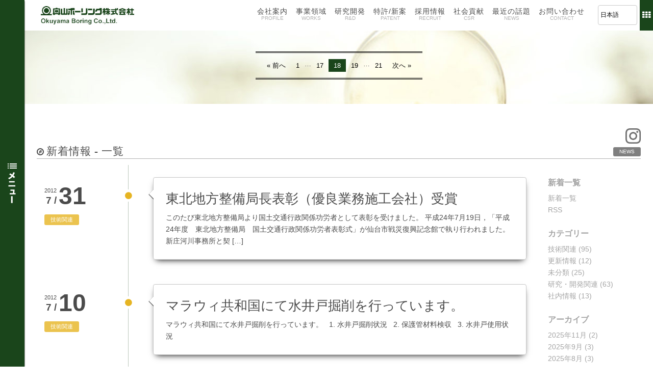

--- FILE ---
content_type: text/html; charset=UTF-8
request_url: https://okuyama.co.jp/news/?paged=18
body_size: 8903
content:
<!DOCTYPE html><html lang="ja"><head><meta charset="utf-8"><meta name="viewport" content="width=device-width, initial-scale=1,user-scalable=no"><meta http-equiv="X-UA-Compatible" content="IE=edge"><link rel="stylesheet" href="https://okuyama.co.jp/css/common.css?20210927"><title> | 奥山ボーリング株式会社</title><link rel="canonical" href="https://okuyama.co.jp/news/"><link rel="icon" type="image/png" href="https://okuyama.co.jp/images/favicon.png"><meta name="description"><meta property="og:locale" content="ja_JP"><meta property="og:type" content="website"><meta property="og:title" content=""><meta property="og:description" content=""><meta property="og:url" content=""><meta property="og:site_name" content=""><meta property="og:image" content=""></head>
<!-- This site is optimized with the Yoast SEO plugin v9.2.1 - https://yoast.com/wordpress/plugins/seo/ -->
<meta name="description" content="豊かな大地を未来へ"/>
<link rel="canonical" href="https://okuyama.co.jp/news/?paged=18" />
<link rel="prev" href="https://okuyama.co.jp/news/?paged=17" />
<link rel="next" href="https://okuyama.co.jp/news/?paged=19" />
<meta property="og:locale" content="ja_JP" />
<meta property="og:type" content="website" />
<meta property="og:title" content="奥山ボーリング株式会社 新着情報 - ページ 18 / 21 - 豊かな大地を未来へ" />
<meta property="og:description" content="豊かな大地を未来へ" />
<meta property="og:url" content="https://okuyama.co.jp/news" />
<meta property="og:site_name" content="奥山ボーリング株式会社 新着情報" />
<meta name="twitter:card" content="summary" />
<meta name="twitter:description" content="豊かな大地を未来へ" />
<meta name="twitter:title" content="奥山ボーリング株式会社 新着情報 - ページ 18 / 21 - 豊かな大地を未来へ" />
<script type='application/ld+json'>{"@context":"https:\/\/schema.org","@type":"WebSite","@id":"#website","url":"https:\/\/okuyama.co.jp\/news","name":"\u5965\u5c71\u30dc\u30fc\u30ea\u30f3\u30b0\u682a\u5f0f\u4f1a\u793e \u65b0\u7740\u60c5\u5831","potentialAction":{"@type":"SearchAction","target":"https:\/\/okuyama.co.jp\/news?s={search_term_string}","query-input":"required name=search_term_string"}}</script>
<!-- / Yoast SEO plugin. -->

<link rel='dns-prefetch' href='//s.w.org' />
<body class="wp" id="pagetop"><noscript><iframe src="//www.googletagmanager.com/ns.html?id=GTM-N7DXHC" frameborder="0" height="0" width="0" style="display:none;visibility:hidden;"></iframe></noscript><script src="https://okuyama.co.jp/js/gtm.js"></script><a class="universal-navigation__toggle show-for-medium" data-toggle="universalMenu"></a><div class="off-canvas-wrapper"><div class="off-canvas-wrapper-inner" data-off-canvas-wrapper><div class="off-canvas position-left" id="universalMenu" data-off-canvas data-position="left"><nav class="universal-navigation"><button class="universal-navigation__closebutton show-fow-small-only" type="button" data-toggle="universalMenu"><i class="fa fa-times"></i></button><ul class="menu vertical universal-navgation__list" data-drilldown="data-drilldown" data-close-on-click="data-close-on-click"><li class="universal-navigation__item"><a class="universal-navigation__link" href="https://okuyama.co.jp//" target=""><i class="fa fa-file-text"></i>トップページ</a></li><li class="universal-navigation__item"><a class="universal-navigation__link" href="https://okuyama.co.jp/company-profile.html" target=""><i class="fa fa-file-text"></i>会社案内</a><ul class="nested vertical menu universal-navigation__sublist"><li class="universal-navigation__subitem"><a class="universal-navigation__sublink" href="https://okuyama.co.jp/company-profile.html#management-philosophy" data-parent="profile" data-toggle="universalMenu"><i class="fa fa-minus"></i>経営理念</a></li><li class="universal-navigation__subitem"><a class="universal-navigation__sublink" href="https://okuyama.co.jp/company-profile.html#profile-wish" data-parent="profile" data-toggle="universalMenu"><i class="fa fa-minus"></i>我が社の大悲願</a></li><li class="universal-navigation__subitem"><a class="universal-navigation__sublink" href="https://okuyama.co.jp/company-profile.html#profile-idea" data-parent="profile" data-toggle="universalMenu"><i class="fa fa-minus"></i>品質方針</a></li><li class="universal-navigation__subitem"><a class="universal-navigation__sublink" href="https://okuyama.co.jp/company-profile.html#profile-greeting" data-parent="profile" data-toggle="universalMenu"><i class="fa fa-minus"></i>代表挨拶</a></li><li class="universal-navigation__subitem"><a class="universal-navigation__sublink" href="https://okuyama.co.jp/company-profile.html#profile-businessregion" data-parent="profile" data-toggle="universalMenu"><i class="fa fa-minus"></i>事業紹介</a></li><li class="universal-navigation__subitem"><a class="universal-navigation__sublink" href="https://okuyama.co.jp/company-profile.html#profile-outline" data-parent="profile" data-toggle="universalMenu"><i class="fa fa-minus"></i>会社概要</a></li><li class="universal-navigation__subitem"><a class="universal-navigation__sublink" href="https://okuyama.co.jp/company-profile.html#profile-history" data-parent="profile" data-toggle="universalMenu"><i class="fa fa-minus"></i>沿革</a></li><li class="universal-navigation__subitem"><a class="universal-navigation__sublink" href="https://okuyama.co.jp/company-profile.html#profile-organization" data-parent="profile" data-toggle="universalMenu"><i class="fa fa-minus"></i>組織図</a></li><li class="universal-navigation__subitem"><a class="universal-navigation__sublink" href="https://okuyama.co.jp/company-profile.html#profile-map" data-parent="profile" data-toggle="universalMenu"><i class="fa fa-minus"></i>事業所図</a></li></ul></li><li class="universal-navigation__item"><a class="universal-navigation__link" href="https://okuyama.co.jp/business-region.html" target=""><i class="fa fa-file-text"></i>事業領域</a><ul class="nested vertical menu universal-navigation__sublist"><li class="universal-navigation__subitem"><a class="universal-navigation__sublink tab-change--business" href="https://okuyama.co.jp/business-region.html#works-construction" data-parent="works" data-toggle="universalMenu"><i class="fa fa-minus"></i>建設</a><div class="universal-navigation__childnav"><a class="universal-navigation__childlink tab-change--business" href="https://okuyama.co.jp/business-region.html#landslide-prevention" data-parent="works" data-toggle="universalMenu">地すべり防止工事</a><a class="universal-navigation__childlink tab-change--business" href="https://okuyama.co.jp/business-region.html#slope-protection" data-parent="works" data-toggle="universalMenu">のり面保護工事</a><a class="universal-navigation__childlink tab-change--business" href="https://okuyama.co.jp/business-region.html#bored-well" data-parent="works" data-toggle="universalMenu">さく井工事</a><a class="universal-navigation__childlink tab-change--business" href="https://okuyama.co.jp/business-region.html#grout" data-parent="works" data-toggle="universalMenu">グラウト工事</a></div></li><li class="universal-navigation__subitem"><a class="universal-navigation__sublink tab-change--business" href="https://okuyama.co.jp/business-region.html#works-research" data-parent="works" data-toggle="universalMenu"><i class="fa fa-minus"></i>調査設計</a><div class="universal-navigation__childnav"><a class="universal-navigation__childlink tab-change--business" href="https://okuyama.co.jp/business-region.html#softground-analysis" data-parent="works" data-toggle="universalMenu">軟弱地盤解析</a><a class="universal-navigation__childlink tab-change--business" href="https://okuyama.co.jp/business-region.html#road-river-design" data-parent="works" data-toggle="universalMenu">道路河川/構造物設計</a><a class="universal-navigation__childlink tab-change--business" href="https://okuyama.co.jp/business-region.html#ground-water-analysis" data-parent="works" data-toggle="universalMenu">地下水・水文調査</a><a class="universal-navigation__childlink tab-change--business" href="https://okuyama.co.jp/business-region.html#survey" data-parent="works" data-toggle="universalMenu">測量全般</a><a class="universal-navigation__childlink tab-change--business" href="https://okuyama.co.jp/business-region.html#disaster-responsive" data-parent="works" data-toggle="universalMenu">災害対応</a><a class="universal-navigation__childlink tab-change--business" href="https://okuyama.co.jp/business-region.html#ground-survey" data-parent="works" data-toggle="universalMenu">地盤調査</a><a class="universal-navigation__childlink tab-change--business" href="https://okuyama.co.jp/business-region.html#geological-survey" data-parent="works" data-toggle="universalMenu">土質調査</a></div></li><li class="universal-navigation__subitem"><a class="universal-navigation__sublink tab-change--business" href="https://okuyama.co.jp/business-region.html#works-prevention" data-parent="works" data-toggle="universalMenu"><i class="fa fa-minus"></i>防災</a><div class="universal-navigation__childnav"><a class="universal-navigation__childlink tab-change--business" href="https://okuyama.co.jp/business-region.html#landslide-research" data-parent="works" data-toggle="universalMenu">砂防・地すべり調査</a><a class="universal-navigation__childlink tab-change--business" href="https://okuyama.co.jp/business-region.html#slope-stabilization" data-parent="works" data-toggle="universalMenu">斜面対策工設計</a><a class="universal-navigation__childlink tab-change--business" href="https://okuyama.co.jp/business-region.html#basic-research" data-parent="works" data-toggle="universalMenu">土砂災害防止法に基づく基礎調査</a><a class="universal-navigation__childlink tab-change--business" href="https://okuyama.co.jp/business-region.html#total-research" data-parent="works" data-toggle="universalMenu">総合解析</a><a class="universal-navigation__childlink tab-change--business" href="https://okuyama.co.jp/business-region.html#management" data-parent="works" data-toggle="universalMenu">施設維持管理</a></div></li></ul></li><li class="universal-navigation__item"><a class="universal-navigation__link" href="https://okuyama.co.jp/technological.html" target=""><i class="fa fa-file-text"></i>研究開発</a><ul class="nested vertical menu universal-navigation__sublist"><li class="universal-navigation__subitem"><a class="universal-navigation__sublink" href="https://okuyama.co.jp/technological.html#tech--simulation" data-parent="R&amp;D" data-toggle="universalMenu"><i class="fa fa-minus"></i>シミュレーション</a></li><li class="universal-navigation__subitem"><a class="universal-navigation__sublink" href="https://okuyama.co.jp/technological.html#tech--rd" data-parent="R&amp;D" data-toggle="universalMenu"><i class="fa fa-minus"></i>R&D 論文集</a></li></ul></li><li class="universal-navigation__item"><a class="universal-navigation__link" href="https://okuyama.co.jp/patent.html" target=""><i class="fa fa-file-text"></i>特許/新案</a><ul class="nested vertical menu universal-navigation__sublist"><li class="universal-navigation__subitem"><a class="universal-navigation__sublink tab-change--patent" href="https://okuyama.co.jp/patent.html#patent--sakkun" data-parent="patent" data-toggle="universalMenu"><i class="fa fa-minus"></i>軽技さっくん</a></li><li class="universal-navigation__subitem"><a class="universal-navigation__sublink tab-change--patent" href="https://okuyama.co.jp/patent.html#patent--hakei" data-parent="patent" data-toggle="universalMenu"><i class="fa fa-minus"></i>波形集水パイプ</a></li></ul></li><li class="universal-navigation__item"><a class="universal-navigation__link" href="https://okuyama.co.jp/recruit.html" target=""><i class="fa fa-file-text"></i>採用情報</a></li><li class="universal-navigation__item"><a class="universal-navigation__link" href="https://okuyama.co.jp/csr.html" target=""><i class="fa fa-file-text"></i>社会貢献</a></li><li class="universal-navigation__item"><a class="universal-navigation__link" href="https://okuyama.co.jp/news/" target=""><i class="fa fa-file-text"></i>最近の話題</a></li><li class="universal-navigation__item"><a class="universal-navigation__link scrollto" href="https://okuyama.co.jp/#contact-tabs" target=""><i class="fa fa-file-text"></i>お問い合わせ</a></li></ul></nav></div><div class="off-canvas position-right" id="offCanvasSetting" data-off-canvas data-position="right"><div class="setting-navigation"><div class="row assets"><p class="assets__title">文字の大きさ変更</p><div class="button-group"><a class="button assets__button font-size font-size--middle" data-settingorder="middle" href="">中</a><a class="button assets__button font-size font-size--big" data-settingorder="big" href="">大</a></div></div><div class="row assets"><p class="assets__title">RSS購読</p><input type="text" value="https://okuyama.co.jp/news/?feed=rss2&amp;post_type=news" onclick="this.select(0,this.value.length);"></div></div></div><div class="offcanvas-content" data-off-canvas-content><div class="title-bar global-header"><div class="row"><div class="title-bar-left"><button class="show-for-small-only menu-icon" type="button" data-open="universalMenu"></button><span class="global-header__title"><a class="title-bar-title" href="https://okuyama.co.jp/"><img src="https://okuyama.co.jp/images/common/logo.jpg" alt="秋田県のボーリング、地質調査、地すべり対策工事を行う 奥山ボーリング株式会社"></a></span></div><div class="title-bar-right"><nav class="global-navigation show-for-large"><ul class="menu centerd global-navigation__list"><li class="global-navigation__item" data-toggle="subnav--profile"><a class="global-navigation__link" href="https://okuyama.co.jp/company-profile.html" blank="">会社案内<br><span>profile</span></a></li><li class="global-navigation__item" data-toggle="subnav--works"><a class="global-navigation__link" href="https://okuyama.co.jp/business-region.html" blank="">事業領域<br><span>works</span></a></li><li class="global-navigation__item" data-toggle="subnav--R&amp;D"><a class="global-navigation__link" href="https://okuyama.co.jp/technological.html" blank="">研究開発<br><span>R&D</span></a></li><li class="global-navigation__item" data-toggle="subnav--patent"><a class="global-navigation__link" href="https://okuyama.co.jp/patent.html" blank="">特許/新案<br><span>patent</span></a></li><li class="global-navigation__item" data-toggle=""><a class="global-navigation__link" href="https://okuyama.co.jp/recruit.html" blank="">採用情報<br><span>recruit</span></a></li><li class="global-navigation__item" data-toggle=""><a class="global-navigation__link" href="https://okuyama.co.jp/csr.html" blank="">社会貢献<br><span>csr</span></a></li><li class="global-navigation__item" data-toggle=""><a class="global-navigation__link" href="https://okuyama.co.jp/news/" blank="">最近の話題<br><span>news</span></a></li><li class="global-navigation__item" data-toggle=""><a class="global-navigation__link scrollto" href="https://okuyama.co.jp/#contact-tabs" blank="">お問い合わせ<br><span>contact</span></a></li></ul></nav></div></div><div class="global-navigation__item--setting"><select class="global-navigation__item--lang" id="langtoggler" name="lang"><option value="ja" selected>日本語 </option><option value="en">English</option><option value="vi">Tiếng Việt</option></select><button type="button" data-open="offCanvasSetting"><i class="fa fa-th"></i></button></div></div><div class="global-subnavigation"><div class="dropdown-pane global-subnavigation__container" id="subnav--profile" data-dropdown data-hover="true" data-hover-pane="true" data-hover-delay="250" data-close-on-click="true"><div class="row global-subnavigation__list"><div class="columns global-subnavigation__item subnav--profile"><a class="global-subnavigation__link" href="https://okuyama.co.jp/company-profile.html#management-philosophy" data-parent="profile"><i class="fa fa-smile-o"></i>経営理念</a></div><div class="columns global-subnavigation__item subnav--profile"><a class="global-subnavigation__link" href="https://okuyama.co.jp/company-profile.html#profile-wish" data-parent="profile"><i class="fa fa-smile-o"></i>我が社の大悲願</a></div><div class="columns global-subnavigation__item subnav--profile"><a class="global-subnavigation__link" href="https://okuyama.co.jp/company-profile.html#profile-idea" data-parent="profile"><i class="fa fa-compass"></i>品質方針</a></div><div class="columns global-subnavigation__item subnav--profile"><a class="global-subnavigation__link" href="https://okuyama.co.jp/company-profile.html#profile-greeting" data-parent="profile"><i class="fa fa-comment-o"></i>代表挨拶</a></div><div class="columns global-subnavigation__item subnav--profile"><a class="global-subnavigation__link" href="https://okuyama.co.jp/company-profile.html#profile-businessregion" data-parent="profile"><i class="fa fa-globe"></i>事業紹介</a></div><div class="columns global-subnavigation__item subnav--profile"><a class="global-subnavigation__link" href="https://okuyama.co.jp/company-profile.html#profile-outline" data-parent="profile"><i class="fa fa-building-o"></i>会社概要</a></div><div class="columns global-subnavigation__item subnav--profile"><a class="global-subnavigation__link" href="https://okuyama.co.jp/company-profile.html#profile-history" data-parent="profile"><i class="fa fa-book"></i>沿革</a></div><div class="columns global-subnavigation__item subnav--profile"><a class="global-subnavigation__link" href="https://okuyama.co.jp/company-profile.html#profile-organization" data-parent="profile"><i class="fa fa-sitemap"></i>組織図</a></div><div class="columns global-subnavigation__item subnav--profile"><a class="global-subnavigation__link" href="https://okuyama.co.jp/company-profile.html#profile-map" data-parent="profile"><i class="fa fa-map-marker"></i>事業所図</a></div></div></div><div class="dropdown-pane global-subnavigation__container" id="subnav--works" data-dropdown data-hover="true" data-hover-pane="true" data-hover-delay="250" data-close-on-click="true"><div class="row global-subnavigation__list"><div class="columns global-subnavigation__item subnav--works"><a class="global-subnavigation__link tab-change--business" href="https://okuyama.co.jp/business-region.html#works-construction" data-parent="works"><i class="fa fa-wrench"></i>建設</a></div><div class="columns global-subnavigation__item subnav--works"><a class="global-subnavigation__link tab-change--business" href="https://okuyama.co.jp/business-region.html#works-research" data-parent="works"><i class="fa fa-pie-chart"></i>調査設計</a></div><div class="columns global-subnavigation__item subnav--works"><a class="global-subnavigation__link tab-change--business" href="https://okuyama.co.jp/business-region.html#works-prevention" data-parent="works"><i class="fa fa-shield"></i>防災</a></div></div></div><div class="dropdown-pane global-subnavigation__container" id="subnav--R&amp;D" data-dropdown data-hover="true" data-hover-pane="true" data-hover-delay="250" data-close-on-click="true"><div class="row global-subnavigation__list"><div class="columns global-subnavigation__item subnav--R&amp;D"><a class="global-subnavigation__link" href="https://okuyama.co.jp/technological.html#tech--simulation" data-parent="R&amp;D"><i class="fa fa-area-chart"></i>シミュレーション</a></div><div class="columns global-subnavigation__item subnav--R&amp;D"><a class="global-subnavigation__link" href="https://okuyama.co.jp/technological.html#tech--rd" data-parent="R&amp;D"><i class="fa fa-book"></i>R&D 論文集</a></div></div></div><div class="dropdown-pane global-subnavigation__container" id="subnav--patent" data-dropdown data-hover="true" data-hover-pane="true" data-hover-delay="250" data-close-on-click="true"><div class="row global-subnavigation__list"><div class="columns global-subnavigation__item subnav--patent"><a class="global-subnavigation__link tab-change--patent" href="https://okuyama.co.jp/patent.html#patent--sakkun" data-parent="patent"><i class="fa fa-long-arrow-right"></i>軽技さっくん</a></div><div class="columns global-subnavigation__item subnav--patent"><a class="global-subnavigation__link tab-change--patent" href="https://okuyama.co.jp/patent.html#patent--hakei" data-parent="patent"><i class="fa fa-sun-o"></i>波形集水パイプ</a></div></div></div></div><main><div class="mainvisual mainvisual--page mainvisual--news"><div class="row column frontpage-pagination frontpage-pagination--top"><div class="pagination text-center"><a class="prev page-numbers" href="https://okuyama.co.jp/news/?paged=17">&laquo; 前へ</a>
<a class='page-numbers' href='https://okuyama.co.jp/news/'>1</a>
<span class="page-numbers dots">&hellip;</span>
<a class='page-numbers' href='https://okuyama.co.jp/news/?paged=17'>17</a>
<span aria-current='page' class='page-numbers current'>18</span>
<a class='page-numbers' href='https://okuyama.co.jp/news/?paged=19'>19</a>
<span class="page-numbers dots">&hellip;</span>
<a class='page-numbers' href='https://okuyama.co.jp/news/?paged=21'>21</a>
<a class="next page-numbers" href="https://okuyama.co.jp/news/?paged=19">次へ &raquo;</a></div></div></div><div class="block"><section class="frontpage-news"><div class="row"><a class="insta-icon" href="https://www.instagram.com/okuyama_boring/" target="_blank" rel="noopener noreferrer"><img src="https://okuyama.co.jp//images/news/insta_icon.png" alt="インスタグラム"></a></div><div class="row"><header class="component__header"><h1 class="component__title"><i class="fa component__icon fa-compass"></i>新着情報 - 一覧</h1><span class="component__subtitle">news</span></header></div><div class="news row"><div class="small-12 large-10 columns"><ul class="news__list"><li class="row news__item"><div class="small-12 medium-2 columns"><div class="news__date"><div class="news__date--date float-left" date-diffday="4924.5824247472"><span class="news__date--year">2012</span><span class="news__date--month">7 /</span></div><span class="news__date--day float-left">31</span></div><a class="news__term news__term--tech" href="https://okuyama.co.jp/news/?news-types=tech">技術関連</a></div><div class="small-12 medium-10 columns"><div class="news__main"><a class="news__main-content" href="https://okuyama.co.jp/news/?news=%e6%9d%b1%e5%8c%97%e5%9c%b0%e6%96%b9%e6%95%b4%e5%82%99%e5%b1%80%e9%95%b7%e8%a1%a8%e5%bd%b0%ef%bc%88%e5%84%aa%e8%89%af%e6%a5%ad%e5%8b%99%e6%96%bd%e5%b7%a5%e4%bc%9a%e7%a4%be%ef%bc%89%e5%8f%97%e8%b3%9e"><h3 class="news__title">東北地方整備局長表彰（優良業務施工会社）受賞</h3><div class="news__excerpt"><p>このたび東北地方整備局より国土交通行政関係功労者として表彰を受けました。 平成24年7月19日，「平成24年度　東北地方整備局　国土交通行政関係功労者表彰式」が仙台市戦災復興記念館で執り行われました。 新庄河川事務所と契 [&hellip;]</p>
</div><span class="news__msg">この記事を見る</span></a><i class="fa fa-circle fa--tech"></i></div></div></li><li class="row news__item"><div class="small-12 medium-2 columns"><div class="news__date"><div class="news__date--date float-left" date-diffday="4945.5838020895"><span class="news__date--year">2012</span><span class="news__date--month">7 /</span></div><span class="news__date--day float-left">10</span></div><a class="news__term news__term--tech" href="https://okuyama.co.jp/news/?news-types=tech">技術関連</a></div><div class="small-12 medium-10 columns"><div class="news__main"><a class="news__main-content" href="https://okuyama.co.jp/news/?news=%e3%83%9e%e3%83%a9%e3%82%a6%e3%82%a3%e5%85%b1%e5%92%8c%e5%9b%bd%e3%81%ab%e3%81%a6%e6%b0%b4%e4%ba%95%e6%88%b8%e6%8e%98%e5%89%8a%e3%82%92%e8%a1%8c%e3%81%a3%e3%81%a6%e3%81%84%e3%81%be%e3%81%99%e3%80%82"><h3 class="news__title">マラウィ共和国にて水井戸掘削を行っています。</h3><div class="news__excerpt"><p>マラウィ共和国にて水井戸掘削を行っています。 &nbsp; 1. 水井戸掘削状況 &nbsp; 2. 保護管材料検収 &nbsp; 3. 水井戸使用状況</p>
</div><span class="news__msg">この記事を見る</span></a><i class="fa fa-circle fa--tech"></i></div></div></li><li class="row news__item"><div class="small-12 medium-2 columns"><div class="news__date"><div class="news__date--date float-left" date-diffday="4978.58897572"><span class="news__date--year">2012</span><span class="news__date--month">6 /</span></div><span class="news__date--day float-left">7</span></div><a class="news__term news__term--tech" href="https://okuyama.co.jp/news/?news-types=tech">技術関連</a></div><div class="small-12 medium-10 columns"><div class="news__main"><a class="news__main-content" href="https://okuyama.co.jp/news/?news=%e3%83%99%e3%83%88%e3%83%8a%e3%83%a0%e5%9c%b0%e3%81%99%e3%81%b9%e3%82%8a%e8%aa%bf%e6%9f%bb%e6%a5%ad%e5%8b%99"><h3 class="news__title">ベトナム地すべり調査業務</h3><div class="news__excerpt"><p>現在ベトナムにて地すべり調査業務を実施中です。 現場は世界遺産ハロン湾を望む丘陵地です。国道18号沿いの切土法面の地すべり現場にて地すべり調査・設計・解析業務及びボーリング指導を行っております。 &nbsp; ●調査地　 [&hellip;]</p>
</div><span class="news__msg">この記事を見る</span></a><i class="fa fa-circle fa--tech"></i></div></div></li><li class="row news__item"><div class="small-12 medium-2 columns"><div class="news__date"><div class="news__date--date float-left" date-diffday="5048.5905151055"><span class="news__date--year">2012</span><span class="news__date--month">3 /</span></div><span class="news__date--day float-left">29</span></div><a class="news__term news__term--tech" href="https://okuyama.co.jp/news/?news-types=tech">技術関連</a></div><div class="small-12 medium-10 columns"><div class="news__main"><a class="news__main-content" href="https://okuyama.co.jp/news/?news=%e5%b7%a5%e4%ba%8b%e8%a1%a8%e5%bd%b0%ef%bc%88h23%e6%9d%b1%e5%8c%97%e6%a3%ae%e6%9e%97%e7%ae%a1%e7%90%86%e5%b1%80%e5%b7%a5%e4%ba%8b%e3%82%b3%e3%83%b3%e3%82%af%e3%83%bc%e3%83%ab%ef%bc%89"><h3 class="news__title">工事表彰（H23東北森林管理局工事コンクール）</h3><div class="news__excerpt"><p>東北森林管理局主催の平成二十三年度林道・治山工事コンクールにて奨励賞を受賞しました。 平成二十三年度林道・治山工事コンクール 受賞工事名　：　上左草治山工事 施工箇所　：　岩手県和賀郡西和賀町西山国有林 請負者：　奥山ボ [&hellip;]</p>
</div><span class="news__msg">この記事を見る</span></a><i class="fa fa-circle fa--tech"></i></div></div></li><li class="row news__item"><div class="small-12 medium-2 columns"><div class="news__date"><div class="news__date--date float-left" date-diffday="5084.5909433651"><span class="news__date--year">2012</span><span class="news__date--month">2 /</span></div><span class="news__date--day float-left">22</span></div><a class="news__term news__term--dev" href="https://okuyama.co.jp/news/?news-types=dev">研究・開発関連</a></div><div class="small-12 medium-10 columns"><div class="news__main"><a class="news__main-content" href="https://okuyama.co.jp/news/?news=%e5%ad%a6%e4%bc%9a%e7%99%ba%e8%a1%a8%ef%bc%88%e7%ac%ac27%e5%9b%9e%e5%af%92%e5%9c%b0%e6%8a%80%e8%a1%93%e3%82%b7%e3%83%b3%e3%83%9d%e3%82%b8%e3%82%a6%e3%83%a0%ef%bc%89"><h3 class="news__title">学会発表（第27回寒地技術シンポジウム）</h3><div class="news__excerpt"><p>第27回寒地技術シンポジウムで口頭発表を行いました。 &nbsp; 【発表日】　平成23年12月1日（木） 【発表題】　連続体モデルによるシミュレーション技術の雪崩に対する適用性の検討 【発表者】　田中頼博　（奥山ボーリ [&hellip;]</p>
</div><span class="news__msg">この記事を見る</span></a><i class="fa fa-circle fa--dev"></i></div></div></li><li class="row news__item"><div class="small-12 medium-2 columns"><div class="news__date"><div class="news__date--date float-left" date-diffday="5198.6058623509"><span class="news__date--year">2011</span><span class="news__date--month">10 /</span></div><span class="news__date--day float-left">31</span></div><a class="news__term news__term--dev" href="https://okuyama.co.jp/news/?news-types=dev">研究・開発関連</a></div><div class="small-12 medium-10 columns"><div class="news__main"><a class="news__main-content" href="https://okuyama.co.jp/news/?news=%e5%84%aa%e7%a7%80%e7%99%ba%e8%a1%a8%e8%80%85%e8%b3%9e%e5%8f%97%e8%b3%9e%ef%bc%88%e6%96%9c%e9%9d%a2%e9%98%b2%e7%81%bd%e5%af%be%e7%ad%96%e6%8a%80%e8%a1%93%e3%83%95%e3%82%a9%e3%83%bc%e3%83%a9%e3%83%a0"><h3 class="news__title">優秀発表者賞受賞（斜面防災対策技術フォーラム’11）</h3><div class="news__excerpt"><p>富山県富山市で行われた斜面防災対策技術フォーラム’11にて優秀発表者賞を受賞しました。 【発表日】　平成23年10月6日 【発表題】　狼沢地すべりにおける集水井掘削地質から見た地すべり移動地塊の傾動メカニズム 【発表者】 [&hellip;]</p>
</div><span class="news__msg">この記事を見る</span></a><i class="fa fa-circle fa--dev"></i></div></div></li><li class="row news__item"><div class="small-12 medium-2 columns"><div class="news__date"><div class="news__date--date float-left" date-diffday="5258.6066841282"><span class="news__date--year">2011</span><span class="news__date--month">9 /</span></div><span class="news__date--day float-left">1</span></div><a class="news__term news__term--tech" href="https://okuyama.co.jp/news/?news-types=tech">技術関連</a></div><div class="small-12 medium-10 columns"><div class="news__main"><a class="news__main-content" href="https://okuyama.co.jp/news/?news=%e7%a7%8b%e7%94%b0%e7%9c%8c%e5%b7%a5%e4%ba%8b%e8%a1%a8%e5%bd%b0-3"><h3 class="news__title">秋田県工事表彰</h3><div class="news__excerpt"><p>秋田県より工事表彰を受けました。 第32回　秋田県優良工事表彰 受賞工事名　：　地すべり防止事業（狼沢地区）第RH1113A312工事 施工箇所　：　秋田県雄勝郡東成瀬村椿川 請負者：　奥山ボーリング株式会社 監理技術者 [&hellip;]</p>
</div><span class="news__msg">この記事を見る</span></a><i class="fa fa-circle fa--tech"></i></div></div></li><li class="row news__item"><div class="small-12 medium-2 columns"><div class="news__date"><div class="news__date--date float-left" date-diffday="5293.6074827586"><span class="news__date--year">2011</span><span class="news__date--month">7 /</span></div><span class="news__date--day float-left">28</span></div><a class="news__term news__term--dev" href="https://okuyama.co.jp/news/?news-types=dev">研究・開発関連</a></div><div class="small-12 medium-10 columns"><div class="news__main"><a class="news__main-content" href="https://okuyama.co.jp/news/?news=%e5%ad%a6%e4%bc%9a%e7%99%ba%e8%a1%a8%ef%bc%88%e7%ac%ac46%e5%9b%9e%e5%9c%b0%e7%9b%a4%e5%b7%a5%e5%ad%a6%e7%a0%94%e7%a9%b6%e7%99%ba%e8%a1%a8%e4%bc%9a%ef%bc%89"><h3 class="news__title">学会発表（第46回地盤工学研究発表会）</h3><div class="news__excerpt"><p>第46回地盤工学研究発表会にて口頭発表を行いました。 &nbsp; 【発表日】　平成23年7月7日（木） 【発表題】　定堆積条件における砂岩層理面の繰り返しせん断特性 【発表者】　藤井　登　（奥山ボーリング株式会社） 【 [&hellip;]</p>
</div><span class="news__msg">この記事を見る</span></a><i class="fa fa-circle fa--dev"></i></div></div></li><li class="row news__item"><div class="small-12 medium-2 columns"><div class="news__date"><div class="news__date--date float-left" date-diffday="5320.6077026832"><span class="news__date--year">2011</span><span class="news__date--month">7 /</span></div><span class="news__date--day float-left">1</span></div><a class="news__term news__term--dev" href="https://okuyama.co.jp/news/?news-types=dev">研究・開発関連</a></div><div class="small-12 medium-10 columns"><div class="news__main"><a class="news__main-content" href="https://okuyama.co.jp/news/?news=%e8%ab%96%e6%96%87%e6%8e%b2%e8%bc%89%e3%83%bb%e5%9c%b0%e7%9b%a4%e5%b7%a5%e5%ad%a6%e3%82%b8%e3%83%a3%e3%83%bc%e3%83%8a%e3%83%abvol-6-2"><h3 class="news__title">論文掲載・地盤工学ジャーナルVol.6-2</h3><div class="news__excerpt"><p>地盤工学ジャーナルに論文が掲載されましたのでお知らせいたします。 &nbsp; 論文題：軟岩不連続面のせん断強さの測定を目的とした一面せん断試験機の試作と測定結果 著者：小松順一*，及川 洋**，村岡 洋†，和賀征樹*， [&hellip;]</p>
</div><span class="news__msg">この記事を見る</span></a><i class="fa fa-circle fa--dev"></i></div></div></li><li class="row news__item"><div class="small-12 medium-2 columns"><div class="news__date"><div class="news__date--date float-left" date-diffday="5386.6096124171"><span class="news__date--year">2011</span><span class="news__date--month">4 /</span></div><span class="news__date--day float-left">26</span></div><a class="news__term news__term--dev" href="https://okuyama.co.jp/news/?news-types=dev">研究・開発関連</a></div><div class="small-12 medium-10 columns"><div class="news__main"><a class="news__main-content" href="https://okuyama.co.jp/news/?news=%e8%ab%96%e6%96%87%e6%8e%b2%e8%bc%89%e3%83%bb%e5%9c%b0%e3%81%99%e3%81%b9%e3%82%8a%e5%ad%a6%e4%bc%9a%e8%aa%8cvol-48-2"><h3 class="news__title">論文掲載・地すべり学会誌Vol.48-2</h3><div class="news__excerpt"><p>日本地すべり学会誌に論文が掲載されましたのでお知らせいたします。 &nbsp; 論文題：地形・地質情報を活用した地すべり災害箇所調査 著者：檜垣大助*，阿部真郎** 所属先　*：弘前大学農学生命科学部，**：奥山ボーリン [&hellip;]</p>
</div><span class="news__msg">この記事を見る</span></a><i class="fa fa-circle fa--dev"></i></div></div></li></ul></div><div class="small-12 large-2 columns"><div class="frontpage-aside"><h2 class="frontpage-aside__title">新着一覧</h2><ul><li><a href="https://okuyama.co.jp/news/">新着一覧</a></li><li><a href="https://okuyama.co.jp/news/?feed=rss2&amp;post_type=news">RSS</a></li></ul></div><div class="frontpage-aside"><h2 class="frontpage-aside__title">カテゴリー</h2>		<ul>
	<li class="cat-item cat-item-2"><a href="https://okuyama.co.jp/news/?news-types=tech" >技術関連</a> (95)
</li>
	<li class="cat-item cat-item-3"><a href="https://okuyama.co.jp/news/?news-types=news" >更新情報</a> (12)
</li>
	<li class="cat-item cat-item-4"><a href="https://okuyama.co.jp/news/?news-types=etc" >未分類</a> (25)
</li>
	<li class="cat-item cat-item-5"><a href="https://okuyama.co.jp/news/?news-types=dev" >研究・開発関連</a> (63)
</li>
	<li class="cat-item cat-item-6"><a href="https://okuyama.co.jp/news/?news-types=infos" >社内情報</a> (13)
</li>
		</ul>
</div><div class="frontpage-aside"><h2 class="frontpage-aside__title">アーカイブ</h2>			<ul>
				<li><a href='https://okuyama.co.jp/news/?post_type=news&#038;m=202511'>2025年11月</a>&nbsp;(2)</li>
	<li><a href='https://okuyama.co.jp/news/?post_type=news&#038;m=202509'>2025年9月</a>&nbsp;(3)</li>
	<li><a href='https://okuyama.co.jp/news/?post_type=news&#038;m=202508'>2025年8月</a>&nbsp;(3)</li>
	<li><a href='https://okuyama.co.jp/news/?post_type=news&#038;m=202507'>2025年7月</a>&nbsp;(5)</li>
	<li><a href='https://okuyama.co.jp/news/?post_type=news&#038;m=202506'>2025年6月</a>&nbsp;(1)</li>
	<li><a href='https://okuyama.co.jp/news/?post_type=news&#038;m=202505'>2025年5月</a>&nbsp;(3)</li>
	<li><a href='https://okuyama.co.jp/news/?post_type=news&#038;m=202504'>2025年4月</a>&nbsp;(1)</li>
	<li><a href='https://okuyama.co.jp/news/?post_type=news&#038;m=202503'>2025年3月</a>&nbsp;(1)</li>
	<li><a href='https://okuyama.co.jp/news/?post_type=news&#038;m=202502'>2025年2月</a>&nbsp;(4)</li>
	<li><a href='https://okuyama.co.jp/news/?post_type=news&#038;m=202501'>2025年1月</a>&nbsp;(2)</li>
	<li><a href='https://okuyama.co.jp/news/?post_type=news&#038;m=202412'>2024年12月</a>&nbsp;(1)</li>
	<li><a href='https://okuyama.co.jp/news/?post_type=news&#038;m=202411'>2024年11月</a>&nbsp;(2)</li>
	<li><a href='https://okuyama.co.jp/news/?post_type=news&#038;m=202410'>2024年10月</a>&nbsp;(2)</li>
	<li><a href='https://okuyama.co.jp/news/?post_type=news&#038;m=202409'>2024年9月</a>&nbsp;(1)</li>
	<li><a href='https://okuyama.co.jp/news/?post_type=news&#038;m=202408'>2024年8月</a>&nbsp;(1)</li>
	<li><a href='https://okuyama.co.jp/news/?post_type=news&#038;m=202407'>2024年7月</a>&nbsp;(1)</li>
	<li><a href='https://okuyama.co.jp/news/?post_type=news&#038;m=202405'>2024年5月</a>&nbsp;(1)</li>
	<li><a href='https://okuyama.co.jp/news/?post_type=news&#038;m=202404'>2024年4月</a>&nbsp;(2)</li>
	<li><a href='https://okuyama.co.jp/news/?post_type=news&#038;m=202403'>2024年3月</a>&nbsp;(1)</li>
	<li><a href='https://okuyama.co.jp/news/?post_type=news&#038;m=202402'>2024年2月</a>&nbsp;(1)</li>
	<li><a href='https://okuyama.co.jp/news/?post_type=news&#038;m=202401'>2024年1月</a>&nbsp;(1)</li>
	<li><a href='https://okuyama.co.jp/news/?post_type=news&#038;m=202311'>2023年11月</a>&nbsp;(1)</li>
	<li><a href='https://okuyama.co.jp/news/?post_type=news&#038;m=202310'>2023年10月</a>&nbsp;(1)</li>
	<li><a href='https://okuyama.co.jp/news/?post_type=news&#038;m=202309'>2023年9月</a>&nbsp;(2)</li>
	<li><a href='https://okuyama.co.jp/news/?post_type=news&#038;m=202307'>2023年7月</a>&nbsp;(2)</li>
	<li><a href='https://okuyama.co.jp/news/?post_type=news&#038;m=202306'>2023年6月</a>&nbsp;(4)</li>
	<li><a href='https://okuyama.co.jp/news/?post_type=news&#038;m=202304'>2023年4月</a>&nbsp;(2)</li>
	<li><a href='https://okuyama.co.jp/news/?post_type=news&#038;m=202302'>2023年2月</a>&nbsp;(2)</li>
	<li><a href='https://okuyama.co.jp/news/?post_type=news&#038;m=202212'>2022年12月</a>&nbsp;(1)</li>
	<li><a href='https://okuyama.co.jp/news/?post_type=news&#038;m=202210'>2022年10月</a>&nbsp;(2)</li>
	<li><a href='https://okuyama.co.jp/news/?post_type=news&#038;m=202209'>2022年9月</a>&nbsp;(1)</li>
	<li><a href='https://okuyama.co.jp/news/?post_type=news&#038;m=202207'>2022年7月</a>&nbsp;(8)</li>
	<li><a href='https://okuyama.co.jp/news/?post_type=news&#038;m=202206'>2022年6月</a>&nbsp;(2)</li>
	<li><a href='https://okuyama.co.jp/news/?post_type=news&#038;m=202204'>2022年4月</a>&nbsp;(1)</li>
	<li><a href='https://okuyama.co.jp/news/?post_type=news&#038;m=202202'>2022年2月</a>&nbsp;(1)</li>
	<li><a href='https://okuyama.co.jp/news/?post_type=news&#038;m=202201'>2022年1月</a>&nbsp;(1)</li>
	<li><a href='https://okuyama.co.jp/news/?post_type=news&#038;m=202112'>2021年12月</a>&nbsp;(1)</li>
	<li><a href='https://okuyama.co.jp/news/?post_type=news&#038;m=202111'>2021年11月</a>&nbsp;(2)</li>
	<li><a href='https://okuyama.co.jp/news/?post_type=news&#038;m=202109'>2021年9月</a>&nbsp;(2)</li>
	<li><a href='https://okuyama.co.jp/news/?post_type=news&#038;m=202108'>2021年8月</a>&nbsp;(3)</li>
	<li><a href='https://okuyama.co.jp/news/?post_type=news&#038;m=202107'>2021年7月</a>&nbsp;(3)</li>
	<li><a href='https://okuyama.co.jp/news/?post_type=news&#038;m=202106'>2021年6月</a>&nbsp;(3)</li>
	<li><a href='https://okuyama.co.jp/news/?post_type=news&#038;m=202104'>2021年4月</a>&nbsp;(2)</li>
	<li><a href='https://okuyama.co.jp/news/?post_type=news&#038;m=202102'>2021年2月</a>&nbsp;(1)</li>
	<li><a href='https://okuyama.co.jp/news/?post_type=news&#038;m=202012'>2020年12月</a>&nbsp;(2)</li>
	<li><a href='https://okuyama.co.jp/news/?post_type=news&#038;m=202011'>2020年11月</a>&nbsp;(1)</li>
	<li><a href='https://okuyama.co.jp/news/?post_type=news&#038;m=202009'>2020年9月</a>&nbsp;(2)</li>
	<li><a href='https://okuyama.co.jp/news/?post_type=news&#038;m=202008'>2020年8月</a>&nbsp;(4)</li>
	<li><a href='https://okuyama.co.jp/news/?post_type=news&#038;m=202007'>2020年7月</a>&nbsp;(3)</li>
	<li><a href='https://okuyama.co.jp/news/?post_type=news&#038;m=202005'>2020年5月</a>&nbsp;(1)</li>
	<li><a href='https://okuyama.co.jp/news/?post_type=news&#038;m=202004'>2020年4月</a>&nbsp;(2)</li>
	<li><a href='https://okuyama.co.jp/news/?post_type=news&#038;m=202003'>2020年3月</a>&nbsp;(1)</li>
	<li><a href='https://okuyama.co.jp/news/?post_type=news&#038;m=202002'>2020年2月</a>&nbsp;(1)</li>
	<li><a href='https://okuyama.co.jp/news/?post_type=news&#038;m=201912'>2019年12月</a>&nbsp;(1)</li>
	<li><a href='https://okuyama.co.jp/news/?post_type=news&#038;m=201910'>2019年10月</a>&nbsp;(2)</li>
	<li><a href='https://okuyama.co.jp/news/?post_type=news&#038;m=201908'>2019年8月</a>&nbsp;(2)</li>
	<li><a href='https://okuyama.co.jp/news/?post_type=news&#038;m=201907'>2019年7月</a>&nbsp;(1)</li>
	<li><a href='https://okuyama.co.jp/news/?post_type=news&#038;m=201906'>2019年6月</a>&nbsp;(3)</li>
	<li><a href='https://okuyama.co.jp/news/?post_type=news&#038;m=201905'>2019年5月</a>&nbsp;(1)</li>
	<li><a href='https://okuyama.co.jp/news/?post_type=news&#038;m=201902'>2019年2月</a>&nbsp;(1)</li>
	<li><a href='https://okuyama.co.jp/news/?post_type=news&#038;m=201812'>2018年12月</a>&nbsp;(1)</li>
	<li><a href='https://okuyama.co.jp/news/?post_type=news&#038;m=201811'>2018年11月</a>&nbsp;(1)</li>
	<li><a href='https://okuyama.co.jp/news/?post_type=news&#038;m=201810'>2018年10月</a>&nbsp;(1)</li>
	<li><a href='https://okuyama.co.jp/news/?post_type=news&#038;m=201809'>2018年9月</a>&nbsp;(1)</li>
	<li><a href='https://okuyama.co.jp/news/?post_type=news&#038;m=201808'>2018年8月</a>&nbsp;(2)</li>
	<li><a href='https://okuyama.co.jp/news/?post_type=news&#038;m=201807'>2018年7月</a>&nbsp;(2)</li>
	<li><a href='https://okuyama.co.jp/news/?post_type=news&#038;m=201806'>2018年6月</a>&nbsp;(2)</li>
	<li><a href='https://okuyama.co.jp/news/?post_type=news&#038;m=201805'>2018年5月</a>&nbsp;(1)</li>
	<li><a href='https://okuyama.co.jp/news/?post_type=news&#038;m=201804'>2018年4月</a>&nbsp;(1)</li>
	<li><a href='https://okuyama.co.jp/news/?post_type=news&#038;m=201803'>2018年3月</a>&nbsp;(1)</li>
	<li><a href='https://okuyama.co.jp/news/?post_type=news&#038;m=201802'>2018年2月</a>&nbsp;(1)</li>
	<li><a href='https://okuyama.co.jp/news/?post_type=news&#038;m=201711'>2017年11月</a>&nbsp;(1)</li>
	<li><a href='https://okuyama.co.jp/news/?post_type=news&#038;m=201709'>2017年9月</a>&nbsp;(2)</li>
	<li><a href='https://okuyama.co.jp/news/?post_type=news&#038;m=201708'>2017年8月</a>&nbsp;(2)</li>
	<li><a href='https://okuyama.co.jp/news/?post_type=news&#038;m=201706'>2017年6月</a>&nbsp;(2)</li>
	<li><a href='https://okuyama.co.jp/news/?post_type=news&#038;m=201702'>2017年2月</a>&nbsp;(1)</li>
	<li><a href='https://okuyama.co.jp/news/?post_type=news&#038;m=201611'>2016年11月</a>&nbsp;(1)</li>
	<li><a href='https://okuyama.co.jp/news/?post_type=news&#038;m=201607'>2016年7月</a>&nbsp;(2)</li>
	<li><a href='https://okuyama.co.jp/news/?post_type=news&#038;m=201601'>2016年1月</a>&nbsp;(1)</li>
	<li><a href='https://okuyama.co.jp/news/?post_type=news&#038;m=201511'>2015年11月</a>&nbsp;(1)</li>
	<li><a href='https://okuyama.co.jp/news/?post_type=news&#038;m=201510'>2015年10月</a>&nbsp;(1)</li>
	<li><a href='https://okuyama.co.jp/news/?post_type=news&#038;m=201509'>2015年9月</a>&nbsp;(2)</li>
	<li><a href='https://okuyama.co.jp/news/?post_type=news&#038;m=201508'>2015年8月</a>&nbsp;(2)</li>
	<li><a href='https://okuyama.co.jp/news/?post_type=news&#038;m=201507'>2015年7月</a>&nbsp;(1)</li>
	<li><a href='https://okuyama.co.jp/news/?post_type=news&#038;m=201503'>2015年3月</a>&nbsp;(1)</li>
	<li><a href='https://okuyama.co.jp/news/?post_type=news&#038;m=201502'>2015年2月</a>&nbsp;(1)</li>
	<li><a href='https://okuyama.co.jp/news/?post_type=news&#038;m=201501'>2015年1月</a>&nbsp;(1)</li>
	<li><a href='https://okuyama.co.jp/news/?post_type=news&#038;m=201408'>2014年8月</a>&nbsp;(3)</li>
	<li><a href='https://okuyama.co.jp/news/?post_type=news&#038;m=201404'>2014年4月</a>&nbsp;(1)</li>
	<li><a href='https://okuyama.co.jp/news/?post_type=news&#038;m=201402'>2014年2月</a>&nbsp;(1)</li>
	<li><a href='https://okuyama.co.jp/news/?post_type=news&#038;m=201311'>2013年11月</a>&nbsp;(1)</li>
	<li><a href='https://okuyama.co.jp/news/?post_type=news&#038;m=201310'>2013年10月</a>&nbsp;(1)</li>
	<li><a href='https://okuyama.co.jp/news/?post_type=news&#038;m=201309'>2013年9月</a>&nbsp;(1)</li>
	<li><a href='https://okuyama.co.jp/news/?post_type=news&#038;m=201307'>2013年7月</a>&nbsp;(2)</li>
	<li><a href='https://okuyama.co.jp/news/?post_type=news&#038;m=201306'>2013年6月</a>&nbsp;(1)</li>
	<li><a href='https://okuyama.co.jp/news/?post_type=news&#038;m=201304'>2013年4月</a>&nbsp;(3)</li>
	<li><a href='https://okuyama.co.jp/news/?post_type=news&#038;m=201303'>2013年3月</a>&nbsp;(1)</li>
	<li><a href='https://okuyama.co.jp/news/?post_type=news&#038;m=201302'>2013年2月</a>&nbsp;(1)</li>
	<li><a href='https://okuyama.co.jp/news/?post_type=news&#038;m=201211'>2012年11月</a>&nbsp;(1)</li>
	<li><a href='https://okuyama.co.jp/news/?post_type=news&#038;m=201210'>2012年10月</a>&nbsp;(2)</li>
	<li><a href='https://okuyama.co.jp/news/?post_type=news&#038;m=201207'>2012年7月</a>&nbsp;(2)</li>
	<li><a href='https://okuyama.co.jp/news/?post_type=news&#038;m=201206'>2012年6月</a>&nbsp;(1)</li>
	<li><a href='https://okuyama.co.jp/news/?post_type=news&#038;m=201203'>2012年3月</a>&nbsp;(1)</li>
	<li><a href='https://okuyama.co.jp/news/?post_type=news&#038;m=201202'>2012年2月</a>&nbsp;(1)</li>
	<li><a href='https://okuyama.co.jp/news/?post_type=news&#038;m=201110'>2011年10月</a>&nbsp;(1)</li>
	<li><a href='https://okuyama.co.jp/news/?post_type=news&#038;m=201109'>2011年9月</a>&nbsp;(1)</li>
	<li><a href='https://okuyama.co.jp/news/?post_type=news&#038;m=201107'>2011年7月</a>&nbsp;(2)</li>
	<li><a href='https://okuyama.co.jp/news/?post_type=news&#038;m=201104'>2011年4月</a>&nbsp;(1)</li>
	<li><a href='https://okuyama.co.jp/news/?post_type=news&#038;m=201103'>2011年3月</a>&nbsp;(4)</li>
	<li><a href='https://okuyama.co.jp/news/?post_type=news&#038;m=201012'>2010年12月</a>&nbsp;(1)</li>
	<li><a href='https://okuyama.co.jp/news/?post_type=news&#038;m=201010'>2010年10月</a>&nbsp;(1)</li>
	<li><a href='https://okuyama.co.jp/news/?post_type=news&#038;m=201008'>2010年8月</a>&nbsp;(1)</li>
	<li><a href='https://okuyama.co.jp/news/?post_type=news&#038;m=201007'>2010年7月</a>&nbsp;(3)</li>
	<li><a href='https://okuyama.co.jp/news/?post_type=news&#038;m=201006'>2010年6月</a>&nbsp;(1)</li>
	<li><a href='https://okuyama.co.jp/news/?post_type=news&#038;m=201005'>2010年5月</a>&nbsp;(2)</li>
	<li><a href='https://okuyama.co.jp/news/?post_type=news&#038;m=201003'>2010年3月</a>&nbsp;(1)</li>
	<li><a href='https://okuyama.co.jp/news/?post_type=news&#038;m=201002'>2010年2月</a>&nbsp;(1)</li>
	<li><a href='https://okuyama.co.jp/news/?post_type=news&#038;m=200912'>2009年12月</a>&nbsp;(2)</li>
	<li><a href='https://okuyama.co.jp/news/?post_type=news&#038;m=200910'>2009年10月</a>&nbsp;(1)</li>
	<li><a href='https://okuyama.co.jp/news/?post_type=news&#038;m=200909'>2009年9月</a>&nbsp;(1)</li>
	<li><a href='https://okuyama.co.jp/news/?post_type=news&#038;m=200902'>2009年2月</a>&nbsp;(1)</li>
	<li><a href='https://okuyama.co.jp/news/?post_type=news&#038;m=200901'>2009年1月</a>&nbsp;(1)</li>
	<li><a href='https://okuyama.co.jp/news/?post_type=news&#038;m=200810'>2008年10月</a>&nbsp;(2)</li>
	<li><a href='https://okuyama.co.jp/news/?post_type=news&#038;m=200809'>2008年9月</a>&nbsp;(1)</li>
	<li><a href='https://okuyama.co.jp/news/?post_type=news&#038;m=200808'>2008年8月</a>&nbsp;(2)</li>
	<li><a href='https://okuyama.co.jp/news/?post_type=news&#038;m=200807'>2008年7月</a>&nbsp;(2)</li>
			</ul>
</div></div></div><div class="row column frontpage-pagination"><div class="pagination text-center"><a class="prev page-numbers" href="https://okuyama.co.jp/news/?paged=17">&laquo; 前へ</a>
<a class='page-numbers' href='https://okuyama.co.jp/news/'>1</a>
<span class="page-numbers dots">&hellip;</span>
<a class='page-numbers' href='https://okuyama.co.jp/news/?paged=16'>16</a>
<a class='page-numbers' href='https://okuyama.co.jp/news/?paged=17'>17</a>
<span aria-current='page' class='page-numbers current'>18</span>
<a class='page-numbers' href='https://okuyama.co.jp/news/?paged=19'>19</a>
<a class='page-numbers' href='https://okuyama.co.jp/news/?paged=20'>20</a>
<a class='page-numbers' href='https://okuyama.co.jp/news/?paged=21'>21</a>
<a class="next page-numbers" href="https://okuyama.co.jp/news/?paged=19">次へ &raquo;</a></div></div></section></div></main><div class="block block--contact"><div class="row column contactComponent"><header class="component__header"><h1 class="component__title"><i class="fa component__icon fa-envelope-o"></i>お問い合わせ</h1><span class="component__subtitle">contact</span></header><div class="row tabs contactComponent__tabs" id="contact-tabs" data-tabs><div class="small-4 columns tabs-title contactComponent__tab"><a class="contactComponent__tablink" href="#contact-tel"><i class="fa fa-phone"></i>お電話で<span>/ tel</span></a></div><div class="small-4 columns tabs-title contactComponent__tab"><a class="contactComponent__tablink" href="#contact-form"><i class="fa fa-envelope-o"></i>メールで<span>/ email</span></a></div><div class="small-4 columns tabs-title contactComponent__tab"><a class="contactComponent__tablink" href="#contact-fax"><i class="fa fa-fax"></i>FAXで<span>/ fax</span></a></div></div><div class="tabs-content contactComponent__panels" data-tabs-content="contact-tabs"><div class="tabs-panel contactComponent__panel is-active" id="contact-tel"><div class="contactComponent--tel"><div class="tel__number"><i class="fa fa-phone">0182-32-3475</i></div><div class="tel__time">8:30 〜 17:30<span>(土・日・祝日休み)</span></div></div></div><div class="tabs-panel contactComponent__panel" id="contact-fax"><div class="contactComponent--tel"><div class="tel__number"><i class="fa fa-fax">0182-33-1447</i></div><div class="tel__time">8:30 〜 17:30<span>(土・日・祝日休み)</span></div></div></div><div class="tabs-panel contactComponent__panel" id="contact-form"><iframe id="wp-form" src="" seamless></iframe></div></div></div></div><footer class="block global-footer"><div class="row column"><div class="global-footer--about"><div class="global-footer__title float-left"><span><a href="https://okuyama.co.jp/"><img src="https://okuyama.co.jp/images/common/logo.jpg" alt="秋田県のボーリング、地質調査、地すべり対策工事を行う 奥山ボーリング株式会社"></a></span></div><div class="global-footer__address float-right"><p>〒013-0046 秋田県横手市神明町10-39<br>Tel : 0182-32-3475 / Fax : 0182-33-1447</p></div></div></div><div class="global-footer--submenu"><div class="row"><div class="small-12 large-4 columns small-centered"><ul class="menu global-footer--submenu__list"><li class="global-footer-submenu__item"><a class="global-footer--submenu__link" href="https://okuyama.co.jp/legal.html"><i class="fa fa-caret-right"></i>免責事項</a></li><li class="global-footer-submenu__item"><a class="global-footer--submenu__link" href="https://okuyama.co.jp/privacypolicy.html"><i class="fa fa-caret-right"></i>個人情報保護方針</a></li></ul></div></div></div><div class="row"><div class="small-12 columns"><small class="copyright">&copy;&nbsp;Okuyama Boring Co., Ltd.</small></div></div></footer><div class="scrollto-top" id="scrollto-top"><a class="scrollto" href="#pagetop"><i class="fa fa-long-arrow-up"></i></a></div><div class="show-for-small-only" id="isMobile"></div></div></div></div><script src="https://cdn.jsdelivr.net/npm/vue@2.6.14/dist/vue.js"></script><script src="https://okuyama.co.jp/js/app.bundle.js?20180109"></script></body></html>

--- FILE ---
content_type: text/html; charset=UTF-8
request_url: https://okuyama.co.jp/news/?page_id=15
body_size: 1428
content:
<!DOCTYPE html><html lang="ja"><head><meta charset="UTF-8"/><title>お問い合わせフォーム</title><link rel="stylesheet" href="https://okuyama.co.jp/css/common.css"/>
<!-- This site is optimized with the Yoast SEO plugin v9.2.1 - https://yoast.com/wordpress/plugins/seo/ -->
<link rel="canonical" href="https://okuyama.co.jp/news/?page_id=15" />
<meta property="og:locale" content="ja_JP" />
<meta property="og:type" content="article" />
<meta property="og:title" content="お問い合わせページ - 奥山ボーリング株式会社 新着情報" />
<meta property="og:url" content="https://okuyama.co.jp/news/?page_id=15" />
<meta property="og:site_name" content="奥山ボーリング株式会社 新着情報" />
<meta name="twitter:card" content="summary" />
<meta name="twitter:title" content="お問い合わせページ - 奥山ボーリング株式会社 新着情報" />
<!-- / Yoast SEO plugin. -->

<link rel='dns-prefetch' href='//s.w.org' />
<script type='text/javascript' src='https://okuyama.co.jp/news/wp-includes/js/jquery/jquery.js?ver=1.12.4'></script>
<script type='text/javascript' src='https://okuyama.co.jp/news/wp-includes/js/jquery/jquery-migrate.min.js?ver=1.4.1'></script>
<link rel='shortlink' href='https://okuyama.co.jp/news/?p=15' />
</head><body class="block--contact block--contact--form"><div role="form" class="wpcf7" id="wpcf7-f13-p15-o1" lang="ja" dir="ltr">
<div class="screen-reader-response"></div>
<form action="/news/?page_id=15#wpcf7-f13-p15-o1" method="post" class="wpcf7-form contactComponent--form" novalidate="novalidate">
<div style="display: none;">
<input type="hidden" name="_wpcf7" value="13" />
<input type="hidden" name="_wpcf7_version" value="5.0.5" />
<input type="hidden" name="_wpcf7_locale" value="ja" />
<input type="hidden" name="_wpcf7_unit_tag" value="wpcf7-f13-p15-o1" />
<input type="hidden" name="_wpcf7_container_post" value="15" />
</div>
<div class="row">
<div class="small-12 medium-6 columns"><label>会社名<span>/ Company Name</span><span class="wpcf7-form-control-wrap your-company"><input type="text" name="your-company" value="" size="40" class="wpcf7-form-control wpcf7-text wpcf7-validates-as-required" aria-required="true" aria-invalid="false" placeholder="※必須" /></span></label></div>
<div class="small-12 medium-6 columns"><label>担当者名<span>/ Contact Person</span><span class="wpcf7-form-control-wrap your-name"><input type="text" name="your-name" value="" size="40" class="wpcf7-form-control wpcf7-text wpcf7-validates-as-required" aria-required="true" aria-invalid="false" placeholder="※必須" /></span></label></div>
<div class="small-12 medium-6 columns"><label>Tel<span>/ Phone Number</span><span class="wpcf7-form-control-wrap your-tel"><input type="tel" name="your-tel" value="" size="40" class="wpcf7-form-control wpcf7-text wpcf7-tel wpcf7-validates-as-required wpcf7-validates-as-tel" aria-required="true" aria-invalid="false" placeholder="※必須" /></span></label></div>
<div class="small-12 medium-6 columns"><label>Mail<span>/ Mail Address</span><span class="wpcf7-form-control-wrap your-email"><input type="email" name="your-email" value="" size="40" class="wpcf7-form-control wpcf7-text wpcf7-email wpcf7-validates-as-required wpcf7-validates-as-email" aria-required="true" aria-invalid="false" placeholder="※必須" /></span></label></div>
<div class="small-12 columns"><label>お問い合わせ内容<span>/ Inquiry</span><span class="wpcf7-form-control-wrap your-inquiry"><textarea name="your-inquiry" cols="40" rows="10" class="wpcf7-form-control wpcf7-textarea wpcf7-validates-as-required" aria-required="true" aria-invalid="false" placeholder="※必須"></textarea></span></label></div>
<div class="smal-12 columns text-center"><input type="submit" value="上記の内容で問い合わせる / Submit" class="wpcf7-form-control wpcf7-submit button" /></div>
</div>
<div class="wpcf7-response-output wpcf7-display-none"></div></form></div><script type='text/javascript'>
/* <![CDATA[ */
var wpcf7 = {"apiSettings":{"root":"https:\/\/okuyama.co.jp\/news\/index.php?rest_route=\/contact-form-7\/v1","namespace":"contact-form-7\/v1"},"recaptcha":{"messages":{"empty":"\u3042\u306a\u305f\u304c\u30ed\u30dc\u30c3\u30c8\u3067\u306f\u306a\u3044\u3053\u3068\u3092\u8a3c\u660e\u3057\u3066\u304f\u3060\u3055\u3044\u3002"}}};
/* ]]> */
</script>
<script type='text/javascript' src='https://okuyama.co.jp/news/wp-content/plugins/contact-form-7/includes/js/scripts.js?ver=5.0.5'></script>
</body></html>

--- FILE ---
content_type: text/css
request_url: https://okuyama.co.jp/css/common.css?20210927
body_size: 36305
content:
/*! normalize.css v3.0.3 | MIT License | github.com/necolas/normalize.css */html{font-family:sans-serif;-ms-text-size-adjust:100%;-webkit-text-size-adjust:100%}body{margin:0}article,aside,details,figcaption,figure,footer,header,hgroup,main,menu,nav,section,summary{display:block}audio,canvas,progress,video{display:inline-block;vertical-align:baseline}audio:not([controls]){display:none;height:0}[hidden],template{display:none}a{background-color:transparent}a:active,a:hover{outline:0}abbr[title]{border-bottom:1px dotted}b,strong{font-weight:bold}dfn{font-style:italic}h1{font-size:2em;margin:0.67em 0}mark{background:#ff0;color:#000}small{font-size:80%}sub,sup{font-size:75%;line-height:0;position:relative;vertical-align:baseline}sup{top:-0.5em}sub{bottom:-0.25em}img{border:0}svg:not(:root){overflow:hidden}figure{margin:1em 40px}hr{box-sizing:content-box;height:0}pre{overflow:auto}code,kbd,pre,samp{font-family:monospace, monospace;font-size:1em}button,input,optgroup,select,textarea{color:inherit;font:inherit;margin:0}button{overflow:visible}button,select{text-transform:none}button,html input[type="button"],input[type="reset"],input[type="submit"]{-webkit-appearance:button;cursor:pointer}button[disabled],html input[disabled]{cursor:not-allowed}button::-moz-focus-inner,input::-moz-focus-inner{border:0;padding:0}input{line-height:normal}input[type="checkbox"],input[type="radio"]{box-sizing:border-box;padding:0}input[type="number"]::-webkit-inner-spin-button,input[type="number"]::-webkit-outer-spin-button{height:auto}input[type="search"]{-webkit-appearance:textfield;box-sizing:content-box}input[type="search"]::-webkit-search-cancel-button,input[type="search"]::-webkit-search-decoration{-webkit-appearance:none}legend{border:0;padding:0}textarea{overflow:auto}optgroup{font-weight:bold}table{border-collapse:collapse;border-spacing:0}td,th{padding:0}.foundation-mq{font-family:"small=0em&medium=40em&large=64em&xlarge=75em&xxlarge=90em"}html{font-size:100%;box-sizing:border-box}*,*::before,*::after{box-sizing:inherit}body{padding:0;margin:0;font-family:"Helvetica Neue",Helvetica,Roboto,Arial,sans-serif;font-weight:normal;line-height:1.5;color:#000;background:#fff;-webkit-font-smoothing:antialiased;-moz-osx-font-smoothing:grayscale}img{max-width:100%;height:auto;-ms-interpolation-mode:bicubic;display:inline-block;vertical-align:middle}textarea{height:auto;min-height:50px;border-radius:0}select{width:100%;border-radius:0}#map_canvas img,#map_canvas embed,#map_canvas object,.map_canvas img,.map_canvas embed,.map_canvas object,.mqa-display img,.mqa-display embed,.mqa-display object{max-width:none !important}button{-webkit-appearance:none;-moz-appearance:none;background:transparent;padding:0;border:0;border-radius:0;line-height:1}[data-whatinput='mouse'] button{outline:0}.is-visible{display:block !important}.is-hidden{display:none !important}.row{max-width:75rem;margin-left:auto;margin-right:auto}.row::before,.row::after{content:' ';display:table}.row::after{clear:both}.row.collapse>.column,.row.collapse>.columns{padding-left:0;padding-right:0}.row .row{max-width:none;margin-left:-.625rem;margin-right:-.625rem}.row .row.collapse{margin-left:0;margin-right:0}.row.expanded{max-width:none}.row.expanded .row{margin-left:auto;margin-right:auto}.column,.columns{width:100%;float:left;padding-left:.625rem;padding-right:.625rem}.column:last-child:not(:first-child),.columns:last-child:not(:first-child){float:right}.column.end:last-child:last-child,.end.columns:last-child:last-child{float:left}.column.row.row,.row.row.columns{float:none}.row .column.row.row,.row .row.row.columns{padding-left:0;padding-right:0;margin-left:0;margin-right:0}.small-1{width:8.33333%}.small-push-1{position:relative;left:8.33333%}.small-pull-1{position:relative;left:-8.33333%}.small-offset-0{margin-left:0%}.small-2{width:16.66667%}.small-push-2{position:relative;left:16.66667%}.small-pull-2{position:relative;left:-16.66667%}.small-offset-1{margin-left:8.33333%}.small-3{width:25%}.small-push-3{position:relative;left:25%}.small-pull-3{position:relative;left:-25%}.small-offset-2{margin-left:16.66667%}.small-4{width:33.33333%}.small-push-4{position:relative;left:33.33333%}.small-pull-4{position:relative;left:-33.33333%}.small-offset-3{margin-left:25%}.small-5{width:41.66667%}.small-push-5{position:relative;left:41.66667%}.small-pull-5{position:relative;left:-41.66667%}.small-offset-4{margin-left:33.33333%}.small-6{width:50%}.small-push-6{position:relative;left:50%}.small-pull-6{position:relative;left:-50%}.small-offset-5{margin-left:41.66667%}.small-7{width:58.33333%}.small-push-7{position:relative;left:58.33333%}.small-pull-7{position:relative;left:-58.33333%}.small-offset-6{margin-left:50%}.small-8{width:66.66667%}.small-push-8{position:relative;left:66.66667%}.small-pull-8{position:relative;left:-66.66667%}.small-offset-7{margin-left:58.33333%}.small-9{width:75%}.small-push-9{position:relative;left:75%}.small-pull-9{position:relative;left:-75%}.small-offset-8{margin-left:66.66667%}.small-10{width:83.33333%}.small-push-10{position:relative;left:83.33333%}.small-pull-10{position:relative;left:-83.33333%}.small-offset-9{margin-left:75%}.small-11{width:91.66667%}.small-push-11{position:relative;left:91.66667%}.small-pull-11{position:relative;left:-91.66667%}.small-offset-10{margin-left:83.33333%}.small-12{width:100%}.small-offset-11{margin-left:91.66667%}.small-up-1>.column,.small-up-1>.columns{width:100%;float:left}.small-up-1>.column:nth-of-type(1n),.small-up-1>.columns:nth-of-type(1n){clear:none}.small-up-1>.column:nth-of-type(1n+1),.small-up-1>.columns:nth-of-type(1n+1){clear:both}.small-up-1>.column:last-child,.small-up-1>.columns:last-child{float:left}.small-up-2>.column,.small-up-2>.columns{width:50%;float:left}.small-up-2>.column:nth-of-type(1n),.small-up-2>.columns:nth-of-type(1n){clear:none}.small-up-2>.column:nth-of-type(2n+1),.small-up-2>.columns:nth-of-type(2n+1){clear:both}.small-up-2>.column:last-child,.small-up-2>.columns:last-child{float:left}.small-up-3>.column,.small-up-3>.columns{width:33.33333%;float:left}.small-up-3>.column:nth-of-type(1n),.small-up-3>.columns:nth-of-type(1n){clear:none}.small-up-3>.column:nth-of-type(3n+1),.small-up-3>.columns:nth-of-type(3n+1){clear:both}.small-up-3>.column:last-child,.small-up-3>.columns:last-child{float:left}.small-up-4>.column,.small-up-4>.columns{width:25%;float:left}.small-up-4>.column:nth-of-type(1n),.small-up-4>.columns:nth-of-type(1n){clear:none}.small-up-4>.column:nth-of-type(4n+1),.small-up-4>.columns:nth-of-type(4n+1){clear:both}.small-up-4>.column:last-child,.small-up-4>.columns:last-child{float:left}.small-up-5>.column,.small-up-5>.columns{width:20%;float:left}.small-up-5>.column:nth-of-type(1n),.small-up-5>.columns:nth-of-type(1n){clear:none}.small-up-5>.column:nth-of-type(5n+1),.small-up-5>.columns:nth-of-type(5n+1){clear:both}.small-up-5>.column:last-child,.small-up-5>.columns:last-child{float:left}.small-up-6>.column,.small-up-6>.columns{width:16.66667%;float:left}.small-up-6>.column:nth-of-type(1n),.small-up-6>.columns:nth-of-type(1n){clear:none}.small-up-6>.column:nth-of-type(6n+1),.small-up-6>.columns:nth-of-type(6n+1){clear:both}.small-up-6>.column:last-child,.small-up-6>.columns:last-child{float:left}.small-up-7>.column,.small-up-7>.columns{width:14.28571%;float:left}.small-up-7>.column:nth-of-type(1n),.small-up-7>.columns:nth-of-type(1n){clear:none}.small-up-7>.column:nth-of-type(7n+1),.small-up-7>.columns:nth-of-type(7n+1){clear:both}.small-up-7>.column:last-child,.small-up-7>.columns:last-child{float:left}.small-up-8>.column,.small-up-8>.columns{width:12.5%;float:left}.small-up-8>.column:nth-of-type(1n),.small-up-8>.columns:nth-of-type(1n){clear:none}.small-up-8>.column:nth-of-type(8n+1),.small-up-8>.columns:nth-of-type(8n+1){clear:both}.small-up-8>.column:last-child,.small-up-8>.columns:last-child{float:left}.small-collapse>.column,.small-collapse>.columns{padding-left:0;padding-right:0}.small-collapse .row,.expanded.row .small-collapse.row{margin-left:0;margin-right:0}.small-uncollapse>.column,.small-uncollapse>.columns{padding-left:.625rem;padding-right:.625rem}.small-centered{float:none;margin-left:auto;margin-right:auto}.small-uncentered,.small-push-0,.small-pull-0{position:static;margin-left:0;margin-right:0;float:left}div,dl,dt,dd,ul,ol,li,h1,h2,h3,h4,h5,h6,pre,form,p,blockquote,th,td{margin:0;padding:0}p{font-size:inherit;line-height:1.6;margin-bottom:1rem;text-rendering:optimizeLegibility}em,i{font-style:italic;line-height:inherit}strong,b{font-weight:bold;line-height:inherit}small{font-size:80%;line-height:inherit}h1,h2,h3,h4,h5,h6{font-family:"Helvetica Neue",Helvetica,Roboto,Arial,sans-serif;font-weight:normal;font-style:normal;color:inherit;text-rendering:optimizeLegibility;margin-top:0;margin-bottom:.5rem;line-height:1.4}h1 small,h2 small,h3 small,h4 small,h5 small,h6 small{color:#cacaca;line-height:0}h1{font-size:1.5rem}h2{font-size:1.25rem}h3{font-size:1.1875rem}h4{font-size:1.125rem}h5{font-size:1.0625rem}h6{font-size:1rem}a{color:#2199e8;text-decoration:none;line-height:inherit;cursor:pointer}a:hover,a:focus{color:#1585cf}a img{border:0}hr{max-width:75rem;height:0;border-right:0;border-top:0;border-bottom:1px solid #cacaca;border-left:0;margin:1.25rem auto;clear:both}ul,ol,dl{line-height:1.6;margin-bottom:1rem;list-style-position:outside}li{font-size:inherit}ul{list-style-type:disc;margin-left:1.25rem}ol{margin-left:1.25rem}ul ul,ol ul,ul ol,ol ol{margin-left:1.25rem;margin-bottom:0}dl{margin-bottom:1rem}dl dt{margin-bottom:.3rem;font-weight:bold}blockquote{margin:0 0 1rem;padding:.5625rem 1.25rem 0 1.1875rem;border-left:1px solid #cacaca}blockquote,blockquote p{line-height:1.6;color:#8a8a8a}cite{display:block;font-size:.8125rem;color:#8a8a8a}cite:before{content:'\2014 \0020'}abbr{color:#000;cursor:help;border-bottom:1px dotted #000}code{font-family:Consolas,"Liberation Mono",Courier,monospace;font-weight:normal;color:#000;background-color:#e6e6e6;border:1px solid #cacaca;padding:.125rem .3125rem .0625rem}kbd{padding:.125rem .25rem 0;margin:0;background-color:#e6e6e6;color:#000;font-family:Consolas,"Liberation Mono",Courier,monospace}.subheader{margin-top:.2rem;margin-bottom:.5rem;font-weight:normal;line-height:1.4;color:#8a8a8a}.lead{font-size:125%;line-height:1.6}.stat{font-size:2.5rem;line-height:1}p+.stat{margin-top:-1rem}.no-bullet{margin-left:0;list-style:none}.text-left{text-align:left}.text-right{text-align:right}.text-center{text-align:center}.text-justify{text-align:justify}.show-for-print{display:none !important}[type='text'],[type='password'],[type='date'],[type='datetime'],[type='datetime-local'],[type='month'],[type='week'],[type='email'],[type='number'],[type='search'],[type='tel'],[type='time'],[type='url'],[type='color'],textarea{display:block;box-sizing:border-box;width:100%;height:2.4375rem;padding:.5rem;border:1px solid #cacaca;margin:0 0 1rem;font-family:inherit;font-size:1rem;color:#000;background-color:#fff;box-shadow:inset 0 1px 2px rgba(0,0,0,0.1);border-radius:0;transition:box-shadow 0.5s,border-color 0.25s ease-in-out;-webkit-appearance:none;-moz-appearance:none}[type='text']:focus,[type='password']:focus,[type='date']:focus,[type='datetime']:focus,[type='datetime-local']:focus,[type='month']:focus,[type='week']:focus,[type='email']:focus,[type='number']:focus,[type='search']:focus,[type='tel']:focus,[type='time']:focus,[type='url']:focus,[type='color']:focus,textarea:focus{border:1px solid #8a8a8a;background-color:#fff;outline:none;box-shadow:0 0 5px #cacaca;transition:box-shadow 0.5s,border-color 0.25s ease-in-out}textarea{max-width:100%}textarea[rows]{height:auto}input::-webkit-input-placeholder,textarea::-webkit-input-placeholder{color:#cacaca}input::-moz-placeholder,textarea::-moz-placeholder{color:#cacaca}input:-ms-input-placeholder,textarea:-ms-input-placeholder{color:#cacaca}input::placeholder,textarea::placeholder{color:#cacaca}input:disabled,input[readonly],textarea:disabled,textarea[readonly]{background-color:#e6e6e6;cursor:not-allowed}[type='submit'],[type='button']{border-radius:0;-webkit-appearance:none;-moz-appearance:none}input[type='search']{box-sizing:border-box}[type='file'],[type='checkbox'],[type='radio']{margin:0 0 1rem}[type='checkbox']+label,[type='radio']+label{display:inline-block;margin-left:.5rem;margin-right:1rem;margin-bottom:0;vertical-align:baseline}[type='checkbox']+label[for],[type='radio']+label[for]{cursor:pointer}label>[type='checkbox'],label>[type='radio']{margin-right:.5rem}[type='file']{width:100%}label{display:block;margin:0;font-size:.875rem;font-weight:normal;line-height:1.8;color:#000}label.middle{margin:0 0 1rem;padding:.5625rem 0}.help-text{margin-top:-.5rem;font-size:.8125rem;font-style:italic;color:#000}.input-group{display:table;width:100%;margin-bottom:1rem}.input-group>:first-child{border-radius:0 0 0 0}.input-group>:last-child>*{border-radius:0 0 0 0}.input-group-label,.input-group-field,.input-group-button{margin:0;white-space:nowrap;display:table-cell;vertical-align:middle}.input-group-label{text-align:center;padding:0 1rem;background:#e6e6e6;color:#000;border:1px solid #cacaca;white-space:nowrap;width:1%;height:100%}.input-group-label:first-child{border-right:0}.input-group-label:last-child{border-left:0}.input-group-field{border-radius:0;height:2.5rem}.input-group-button{padding-top:0;padding-bottom:0;text-align:center;height:100%;width:1%}.input-group-button a,.input-group-button input,.input-group-button button{margin:0}.input-group .input-group-button{display:table-cell}fieldset{border:0;padding:0;margin:0}legend{margin-bottom:.5rem;max-width:100%}.fieldset{border:1px solid #cacaca;padding:1.25rem;margin:1.125rem 0}.fieldset legend{background:#fff;padding:0 .1875rem;margin:0;margin-left:-.1875rem}select{height:2.4375rem;padding:.5rem;border:1px solid #cacaca;margin:0 0 1rem;font-size:1rem;font-family:inherit;line-height:normal;color:#000;background-color:#fff;border-radius:0;-webkit-appearance:none;-moz-appearance:none;background-image:url("data:image/svg+xml;utf8,<svg xmlns='http://www.w3.org/2000/svg' version='1.1' width='32' height='24' viewBox='0 0 32 24'><polygon points='0,0 32,0 16,24' style='fill: rgb%28138, 138, 138%29'></polygon></svg>");background-size:9px 6px;background-position:right -1rem center;background-origin:content-box;background-repeat:no-repeat;padding-right:1.5rem}select:disabled{background-color:#e6e6e6;cursor:not-allowed}select::-ms-expand{display:none}select[multiple]{height:auto;background-image:none}.is-invalid-input:not(:focus){background-color:rgba(236,88,64,0.1);border-color:#ec5840}.is-invalid-label{color:#ec5840}.form-error{display:none;margin-top:-.5rem;margin-bottom:1rem;font-size:.75rem;font-weight:bold;color:#ec5840}.form-error.is-visible{display:block}.button{display:inline-block;text-align:center;line-height:1;cursor:pointer;-webkit-appearance:none;transition:background-color 0.25s ease-out, color 0.25s ease-out;vertical-align:middle;border:1px solid transparent;border-radius:0;padding:0.85em 1em;margin:0 0 1rem 0;font-size:0.9rem;background-color:#1a451b;color:#fff}[data-whatinput='mouse'] .button{outline:0}.button:hover,.button:focus{background-color:#2b722d;color:#fff}.button.tiny{font-size:.6rem}.button.small{font-size:.75rem}.button.large{font-size:1.25rem}.button.expanded{display:block;width:100%;margin-left:0;margin-right:0}.button.primary{background-color:#2199e8;color:#fff}.button.primary:hover,.button.primary:focus{background-color:#147cc0;color:#fff}.button.secondary{background-color:#777;color:#fff}.button.secondary:hover,.button.secondary:focus{background-color:#5f5f5f;color:#fff}.button.success{background-color:#3adb76;color:#fff}.button.success:hover,.button.success:focus{background-color:#22bb5b;color:#fff}.button.warning{background-color:#ffae00;color:#fff}.button.warning:hover,.button.warning:focus{background-color:#cc8b00;color:#fff}.button.alert{background-color:#ec5840;color:#fff}.button.alert:hover,.button.alert:focus{background-color:#da3116;color:#fff}.button.hollow{border:1px solid #2199e8;color:#2199e8}.button.hollow,.button.hollow:hover,.button.hollow:focus{background-color:transparent}.button.hollow:hover,.button.hollow:focus{border-color:#0c4d78;color:#0c4d78}.button.hollow.primary{border:1px solid #2199e8;color:#2199e8}.button.hollow.primary:hover,.button.hollow.primary:focus{border-color:#0c4d78;color:#0c4d78}.button.hollow.secondary{border:1px solid #777;color:#777}.button.hollow.secondary:hover,.button.hollow.secondary:focus{border-color:#3c3c3c;color:#3c3c3c}.button.hollow.success{border:1px solid #3adb76;color:#3adb76}.button.hollow.success:hover,.button.hollow.success:focus{border-color:#157539;color:#157539}.button.hollow.warning{border:1px solid #ffae00;color:#ffae00}.button.hollow.warning:hover,.button.hollow.warning:focus{border-color:#805700;color:#805700}.button.hollow.alert{border:1px solid #ec5840;color:#ec5840}.button.hollow.alert:hover,.button.hollow.alert:focus{border-color:#881f0e;color:#881f0e}.button.disabled,.button[disabled]{opacity:.25;cursor:not-allowed}.button.disabled:hover,.button.disabled:focus,.button[disabled]:hover,.button[disabled]:focus{background-color:#1a451b;color:#fff}.button.dropdown::after{content:'';display:block;width:0;height:0;border:inset .4em;border-color:#fff transparent transparent;border-top-style:solid;border-bottom-width:0;position:relative;top:0.4em;float:right;margin-left:1em;display:inline-block}.button.arrow-only::after{margin-left:0;float:none;top:-0.1em}.accordion{list-style-type:none;background:#fff;margin-left:0}.accordion-item:first-child>:first-child{border-radius:0 0 0 0}.accordion-item:last-child>:last-child{border-radius:0 0 0 0}.accordion-title{display:block;padding:1.25rem 1rem;line-height:1;font-size:.75rem;color:#2199e8;position:relative;border:none;border-bottom:0}:last-child:not(.is-active)>.accordion-title{border-radius:0 0 0 0;border-bottom:none}.accordion-title:hover,.accordion-title:focus{background-color:#e6e6e6}.accordion-title::before{content:'+';position:absolute;right:1rem;top:50%;margin-top:-0.5rem}.is-active>.accordion-title::before{content:'–'}.accordion-content{padding:1rem;display:none;border:none;border-bottom:0;background-color:#fff;color:#000}:last-child>.accordion-content:last-child{border-bottom:none}.is-accordion-submenu-parent>a{position:relative}.is-accordion-submenu-parent>a::after{content:'';display:block;width:0;height:0;border:inset 6px;border-color:#2199e8 transparent transparent;border-top-style:solid;border-bottom-width:0;position:absolute;top:50%;margin-top:-4px;right:1rem}.is-accordion-submenu-parent[aria-expanded='true']>a::after{-ms-transform-origin:50% 50%;transform-origin:50% 50%;-ms-transform:scaleY(-1);transform:scaleY(-1)}.badge{display:inline-block;padding:.3em;min-width:2.1em;font-size:.6rem;text-align:center;border-radius:50%;background:#2199e8;color:#fff}.badge.secondary{background:#777;color:#fff}.badge.success{background:#3adb76;color:#fff}.badge.warning{background:#ffae00;color:#fff}.badge.alert{background:#ec5840;color:#fff}.breadcrumbs{list-style:none;margin:0 0 1rem 0}.breadcrumbs::before,.breadcrumbs::after{content:' ';display:table}.breadcrumbs::after{clear:both}.breadcrumbs li{float:left;color:#000;font-size:.6875rem;cursor:default;text-transform:uppercase}.breadcrumbs li:not(:last-child)::after{color:#cacaca;content:"/";margin:0 .75rem;position:relative;top:1px;opacity:1}.breadcrumbs a{color:#2199e8}.breadcrumbs a:hover{text-decoration:underline}.breadcrumbs .disabled{color:#cacaca;cursor:not-allowed}.button-group{margin-bottom:1rem;font-size:0}.button-group::before,.button-group::after{content:' ';display:table}.button-group::after{clear:both}.button-group .button{margin:0;margin-right:1px;margin-bottom:1px;font-size:0.9rem}.button-group .button:last-child{margin-right:0}.button-group.tiny .button{font-size:.6rem}.button-group.small .button{font-size:.75rem}.button-group.large .button{font-size:1.25rem}.button-group.expanded{margin-right:-1px}.button-group.expanded::before,.button-group.expanded::after{display:none}.button-group.expanded .button:first-child:nth-last-child(2),.button-group.expanded .button:first-child:nth-last-child(2):first-child:nth-last-child(2) ~ .button{display:inline-block;width:calc(50% - 1px);margin-right:1px}.button-group.expanded .button:first-child:nth-last-child(2):last-child,.button-group.expanded .button:first-child:nth-last-child(2):first-child:nth-last-child(2) ~ .button:last-child{margin-right:-6px}.button-group.expanded .button:first-child:nth-last-child(3),.button-group.expanded .button:first-child:nth-last-child(3):first-child:nth-last-child(3) ~ .button{display:inline-block;width:calc(33.33333% - 1px);margin-right:1px}.button-group.expanded .button:first-child:nth-last-child(3):last-child,.button-group.expanded .button:first-child:nth-last-child(3):first-child:nth-last-child(3) ~ .button:last-child{margin-right:-6px}.button-group.expanded .button:first-child:nth-last-child(4),.button-group.expanded .button:first-child:nth-last-child(4):first-child:nth-last-child(4) ~ .button{display:inline-block;width:calc(25% - 1px);margin-right:1px}.button-group.expanded .button:first-child:nth-last-child(4):last-child,.button-group.expanded .button:first-child:nth-last-child(4):first-child:nth-last-child(4) ~ .button:last-child{margin-right:-6px}.button-group.expanded .button:first-child:nth-last-child(5),.button-group.expanded .button:first-child:nth-last-child(5):first-child:nth-last-child(5) ~ .button{display:inline-block;width:calc(20% - 1px);margin-right:1px}.button-group.expanded .button:first-child:nth-last-child(5):last-child,.button-group.expanded .button:first-child:nth-last-child(5):first-child:nth-last-child(5) ~ .button:last-child{margin-right:-6px}.button-group.expanded .button:first-child:nth-last-child(6),.button-group.expanded .button:first-child:nth-last-child(6):first-child:nth-last-child(6) ~ .button{display:inline-block;width:calc(16.66667% - 1px);margin-right:1px}.button-group.expanded .button:first-child:nth-last-child(6):last-child,.button-group.expanded .button:first-child:nth-last-child(6):first-child:nth-last-child(6) ~ .button:last-child{margin-right:-6px}.button-group.primary .button{background-color:#2199e8;color:#fff}.button-group.primary .button:hover,.button-group.primary .button:focus{background-color:#147cc0;color:#fff}.button-group.secondary .button{background-color:#777;color:#fff}.button-group.secondary .button:hover,.button-group.secondary .button:focus{background-color:#5f5f5f;color:#fff}.button-group.success .button{background-color:#3adb76;color:#fff}.button-group.success .button:hover,.button-group.success .button:focus{background-color:#22bb5b;color:#fff}.button-group.warning .button{background-color:#ffae00;color:#fff}.button-group.warning .button:hover,.button-group.warning .button:focus{background-color:#cc8b00;color:#fff}.button-group.alert .button{background-color:#ec5840;color:#fff}.button-group.alert .button:hover,.button-group.alert .button:focus{background-color:#da3116;color:#fff}.button-group.stacked .button,.button-group.stacked-for-small .button,.button-group.stacked-for-medium .button{width:100%}.button-group.stacked .button:last-child,.button-group.stacked-for-small .button:last-child,.button-group.stacked-for-medium .button:last-child{margin-bottom:0}.callout{margin:0 0 1rem 0;padding:1rem;border:1px solid rgba(0,0,0,0.25);border-radius:0;position:relative;color:#000;background-color:#fff}.callout>:first-child{margin-top:0}.callout>:last-child{margin-bottom:0}.callout.primary{background-color:#def0fc}.callout.secondary{background-color:#ebebeb}.callout.success{background-color:#e1faea}.callout.warning{background-color:#fff3d9}.callout.alert{background-color:#fce6e2}.callout.small{padding-top:.5rem;padding-right:.5rem;padding-bottom:.5rem;padding-left:.5rem}.callout.large{padding-top:3rem;padding-right:3rem;padding-bottom:3rem;padding-left:3rem}.close-button{position:absolute;color:#8a8a8a;right:1rem;top:.5rem;font-size:2em;line-height:1;cursor:pointer}[data-whatinput='mouse'] .close-button{outline:0}.close-button:hover,.close-button:focus{color:#000}.menu{margin:0;list-style-type:none}.menu>li{display:table-cell;vertical-align:middle}[data-whatinput='mouse'] .menu>li{outline:0}.menu>li>a{display:block;padding:0.7rem 1rem;line-height:1}.menu input,.menu a,.menu button{margin-bottom:0}.menu>li>a img,.menu>li>a i,.menu>li>a svg{vertical-align:middle}.menu>li>a img+span,.menu>li>a i+span,.menu>li>a svg+span{vertical-align:middle}.menu>li>a img,.menu>li>a i,.menu>li>a svg{margin-right:.25rem;display:inline-block}.menu>li{display:table-cell}.menu.vertical>li{display:block}.menu.simple li{line-height:1;display:inline-block;margin-right:1rem}.menu.simple a{padding:0}.menu.align-right::before,.menu.align-right::after{content:' ';display:table}.menu.align-right::after{clear:both}.menu.align-right>li{float:right}.menu.expanded{width:100%;display:table;table-layout:fixed}.menu.expanded>li:first-child:last-child{width:100%}.menu.icon-top>li>a{text-align:center}.menu.icon-top>li>a img,.menu.icon-top>li>a i,.menu.icon-top>li>a svg{display:block;margin:0 auto .25rem}.menu.nested{margin-left:1rem}.menu .active>a{color:#fff;background:#2199e8}.menu-text{font-weight:bold;color:inherit;line-height:1;padding-top:0;padding-bottom:0;padding:0.7rem 1rem}.menu-centered{text-align:center}.menu-centered>.menu{display:inline-block}.no-js [data-responsive-menu] ul{display:none}.menu-icon{position:relative;display:inline-block;vertical-align:middle;cursor:pointer;width:20px;height:16px}.menu-icon::after{content:'';position:absolute;display:block;width:100%;height:2px;background:#1a451b;top:0;left:0;box-shadow:0 7px 0 #1a451b,0 14px 0 #1a451b}.menu-icon:hover::after{background:#b0cf4f;box-shadow:0 7px 0 #b0cf4f,0 14px 0 #b0cf4f}.menu-icon.dark{position:relative;display:inline-block;vertical-align:middle;cursor:pointer;width:20px;height:16px}.menu-icon.dark::after{content:'';position:absolute;display:block;width:100%;height:2px;background:#000;top:0;left:0;box-shadow:0 7px 0 #000,0 14px 0 #000}.menu-icon.dark:hover::after{background:#8a8a8a;box-shadow:0 7px 0 #8a8a8a,0 14px 0 #8a8a8a}.is-drilldown{position:relative;overflow:hidden}.is-drilldown li{display:block !important}.is-drilldown-submenu{position:absolute;top:0;left:100%;z-index:-1;height:100%;width:100%;background:#fff;transition:transform 0.15s linear}.is-drilldown-submenu.is-active{z-index:1;display:block;-ms-transform:translateX(-100%);transform:translateX(-100%)}.is-drilldown-submenu.is-closing{-ms-transform:translateX(100%);transform:translateX(100%)}.is-drilldown-submenu-parent>a{position:relative}.is-drilldown-submenu-parent>a::after{content:'';display:block;width:0;height:0;border:inset 6px;border-color:transparent transparent transparent #2199e8;border-left-style:solid;border-right-width:0;position:absolute;top:50%;margin-top:-6px;right:1rem}.js-drilldown-back>a::before{content:'';display:block;width:0;height:0;border:inset 6px;border-color:transparent #2199e8 transparent transparent;border-right-style:solid;border-left-width:0;border-left-width:0;display:inline-block;vertical-align:middle;margin-right:0.75rem}.dropdown-pane{background-color:#fff;border:none;border-radius:0;display:block;font-size:1rem;padding:1rem;position:absolute;visibility:hidden;width:300px;z-index:10}.dropdown-pane.is-open{visibility:visible}.dropdown-pane.tiny{width:100px}.dropdown-pane.small{width:200px}.dropdown-pane.large{width:400px}.dropdown.menu>li.opens-left>.is-dropdown-submenu{left:auto;right:0;top:100%}.dropdown.menu>li.opens-right>.is-dropdown-submenu{right:auto;left:0;top:100%}.dropdown.menu>li.is-dropdown-submenu-parent>a{padding-right:1.5rem;position:relative}.dropdown.menu>li.is-dropdown-submenu-parent>a::after{content:'';display:block;width:0;height:0;border:inset 5px;border-color:#2199e8 transparent transparent;border-top-style:solid;border-bottom-width:0;right:5px;margin-top:-2px}[data-whatinput='mouse'] .dropdown.menu a{outline:0}.no-js .dropdown.menu ul{display:none}.dropdown.menu.vertical>li .is-dropdown-submenu{top:0}.dropdown.menu.vertical>li.opens-left>.is-dropdown-submenu{left:auto;right:100%}.dropdown.menu.vertical>li.opens-right>.is-dropdown-submenu{right:auto;left:100%}.dropdown.menu.vertical>li>a::after{right:14px;margin-top:-3px}.dropdown.menu.vertical>li.opens-left>a::after{content:'';display:block;width:0;height:0;border:inset 5px;border-color:transparent #2199e8 transparent transparent;border-right-style:solid;border-left-width:0}.dropdown.menu.vertical>li.opens-right>a::after{content:'';display:block;width:0;height:0;border:inset 5px;border-color:transparent transparent transparent #2199e8;border-left-style:solid;border-right-width:0}.dropdown.menu.align-right .is-dropdown-submenu.first-sub{top:100%;left:auto;right:0}.is-dropdown-menu.vertical{width:100px}.is-dropdown-menu.vertical.align-right{float:right}.is-dropdown-submenu-parent{position:relative}.is-dropdown-submenu-parent a::after{position:absolute;top:50%;right:5px;margin-top:-2px}.is-dropdown-submenu-parent.opens-inner>.is-dropdown-submenu{top:100%;left:auto}.is-dropdown-submenu-parent.opens-left>.is-dropdown-submenu{left:auto;right:100%}.is-dropdown-submenu-parent.opens-right>.is-dropdown-submenu{right:auto;left:100%}.is-dropdown-submenu{display:none;position:absolute;top:0;left:100%;min-width:200px;z-index:1;background:#fff;border:1px solid #cacaca}.is-dropdown-submenu .is-dropdown-submenu-parent>a::after{right:14px;margin-top:-3px}.is-dropdown-submenu .is-dropdown-submenu-parent.opens-left>a::after{content:'';display:block;width:0;height:0;border:inset 5px;border-color:transparent #2199e8 transparent transparent;border-right-style:solid;border-left-width:0}.is-dropdown-submenu .is-dropdown-submenu-parent.opens-right>a::after{content:'';display:block;width:0;height:0;border:inset 5px;border-color:transparent transparent transparent #2199e8;border-left-style:solid;border-right-width:0}.is-dropdown-submenu .is-dropdown-submenu{margin-top:-1px}.is-dropdown-submenu>li{width:100%}.is-dropdown-submenu.js-dropdown-active{display:block}.flex-video{position:relative;height:0;padding-bottom:75%;margin-bottom:1rem;overflow:hidden}.flex-video iframe,.flex-video object,.flex-video embed,.flex-video video{position:absolute;top:0;left:0;width:100%;height:100%}.flex-video.widescreen{padding-bottom:56.25%}.flex-video.vimeo{padding-top:0}.label{display:inline-block;padding:0.33333rem 0.5rem;font-size:.8rem;line-height:1;white-space:nowrap;cursor:default;border-radius:0;background:#2199e8;color:#fff}.label.secondary{background:#777;color:#fff}.label.success{background:#3adb76;color:#fff}.label.warning{background:#ffae00;color:#fff}.label.alert{background:#ec5840;color:#fff}.media-object{margin-bottom:1rem;display:block}.media-object img{max-width:none}.media-object-section{display:table-cell;vertical-align:top}.media-object-section:first-child{padding-right:1rem}.media-object-section:last-child:not(:nth-child(2)){padding-left:1rem}.media-object-section>:last-child{margin-bottom:0}.media-object-section.middle{vertical-align:middle}.media-object-section.bottom{vertical-align:bottom}html,body{height:100%}.off-canvas-wrapper{width:100%;overflow-x:hidden;position:relative;-webkit-backface-visibility:hidden;backface-visibility:hidden;-webkit-overflow-scrolling:auto}.off-canvas-wrapper-inner{position:relative;width:100%;transition:transform .5s ease}.off-canvas-wrapper-inner::before,.off-canvas-wrapper-inner::after{content:' ';display:table}.off-canvas-wrapper-inner::after{clear:both}.off-canvas-content,.off-canvas-content{min-height:100%;background:#fff;transition:transform .5s ease;-webkit-backface-visibility:hidden;backface-visibility:hidden;z-index:1;padding-bottom:0.1px;box-shadow:0 0 10px rgba(0,0,0,0.5)}.js-off-canvas-exit{display:none;position:absolute;top:0;left:0;width:100%;height:100%;background:rgba(0,0,0,0.2);cursor:pointer;transition:background .5s ease}.off-canvas{position:absolute;background:#86ab28;z-index:100000;max-height:100%;overflow-y:auto;-ms-transform:translateX(0);transform:translateX(0)}[data-whatinput='mouse'] .off-canvas{outline:0}.off-canvas.position-left{left:-250px;top:0;width:250px}.is-open-left{-ms-transform:translateX(250px);transform:translateX(250px)}.off-canvas.position-right{right:-250px;top:0;width:250px}.is-open-right{-ms-transform:translateX(-250px);transform:translateX(-250px)}.orbit{position:relative}.orbit-container{position:relative;margin:0;overflow:hidden;list-style:none}.orbit-slide{width:100%;max-height:100%}.orbit-slide.no-motionui.is-active{top:0;left:0}.orbit-figure{margin:0}.orbit-image{margin:0;width:100%;max-width:100%}.orbit-caption{position:absolute;bottom:0;width:100%;padding:1rem;margin-bottom:0;color:#fff;background-color:rgba(0,0,0,0.5)}.orbit-previous,.orbit-next{position:absolute;top:50%;-ms-transform:translateY(-50%);transform:translateY(-50%);z-index:10;padding:1rem;color:#fff}[data-whatinput='mouse'] .orbit-previous,[data-whatinput='mouse'] .orbit-next{outline:0}.orbit-previous:hover,.orbit-next:hover,.orbit-previous:active,.orbit-next:active,.orbit-previous:focus,.orbit-next:focus{background-color:rgba(0,0,0,0.5)}.orbit-previous{left:0}.orbit-next{left:auto;right:0}.orbit-bullets{position:relative;margin-top:.8rem;margin-bottom:.8rem;text-align:center}[data-whatinput='mouse'] .orbit-bullets{outline:0}.orbit-bullets button{width:1.2rem;height:1.2rem;margin:.1rem;background-color:#cacaca;border-radius:50%}.orbit-bullets button:hover{background-color:#8a8a8a}.orbit-bullets button.is-active{background-color:#8a8a8a}.pagination{margin-left:0;margin-bottom:1rem}.pagination::before,.pagination::after{content:' ';display:table}.pagination::after{clear:both}.pagination li{font-size:.875rem;margin-right:.0625rem;border-radius:0;display:none}.pagination li:last-child,.pagination li:first-child{display:inline-block}.pagination a,.pagination button{color:#000;display:block;padding:.1875rem .625rem;border-radius:0}.pagination a:hover,.pagination button:hover{background:#e6e6e6}.pagination .current{padding:.1875rem .625rem;background:#2199e8;color:#fff;cursor:default}.pagination .disabled{padding:.1875rem .625rem;color:#cacaca;cursor:not-allowed}.pagination .disabled:hover{background:transparent}.pagination .ellipsis::after{content:'\2026';padding:.1875rem .625rem;color:#000}.pagination-previous a::before,.pagination-previous.disabled::before{content:'\00ab';display:inline-block;margin-right:0.5rem}.pagination-next a::after,.pagination-next.disabled::after{content:'\00bb';display:inline-block;margin-left:0.5rem}.progress{background-color:#cacaca;height:1rem;margin-bottom:1rem;border-radius:0}.progress.primary .progress-meter{background-color:#2199e8}.progress.secondary .progress-meter{background-color:#777}.progress.success .progress-meter{background-color:#3adb76}.progress.warning .progress-meter{background-color:#ffae00}.progress.alert .progress-meter{background-color:#ec5840}.progress-meter{position:relative;display:block;width:0%;height:100%;background-color:#2199e8}.progress-meter-text{position:absolute;top:50%;left:50%;-ms-transform:translate(-50%, -50%);transform:translate(-50%, -50%);position:absolute;margin:0;font-size:0.75rem;font-weight:bold;color:#fff;white-space:nowrap}.slider{position:relative;height:.5rem;margin-top:1.25rem;margin-bottom:2.25rem;background-color:#e6e6e6;cursor:pointer;-webkit-user-select:none;-moz-user-select:none;-ms-user-select:none;user-select:none;-ms-touch-action:none;touch-action:none}.slider-fill{position:absolute;top:0;left:0;display:inline-block;max-width:100%;height:.5rem;background-color:#cacaca;transition:all 0.2s ease-in-out}.slider-fill.is-dragging{transition:all 0s linear}.slider-handle{position:absolute;top:50%;-ms-transform:translateY(-50%);transform:translateY(-50%);position:absolute;left:0;z-index:1;display:inline-block;width:1.4rem;height:1.4rem;background-color:#2199e8;transition:all 0.2s ease-in-out;-ms-touch-action:manipulation;touch-action:manipulation;border-radius:0}[data-whatinput='mouse'] .slider-handle{outline:0}.slider-handle:hover{background-color:#1583cc}.slider-handle.is-dragging{transition:all 0s linear}.slider.disabled,.slider[disabled]{opacity:.25;cursor:not-allowed}.slider.vertical{display:inline-block;width:.5rem;height:12.5rem;margin:0 1.25rem;-ms-transform:scale(1, -1);transform:scale(1, -1)}.slider.vertical .slider-fill{top:0;width:.5rem;max-height:100%}.slider.vertical .slider-handle{position:absolute;top:0;left:50%;width:1.4rem;height:1.4rem;-ms-transform:translateX(-50%);transform:translateX(-50%)}.sticky-container{position:relative}.sticky{position:absolute;z-index:0;transform:translate3d(0, 0, 0)}.sticky.is-stuck{position:fixed;z-index:5}.sticky.is-stuck.is-at-top{top:0}.sticky.is-stuck.is-at-bottom{bottom:0}.sticky.is-anchored{position:absolute;left:auto;right:auto}.sticky.is-anchored.is-at-bottom{bottom:0}body.is-reveal-open{overflow:hidden}html.is-reveal-open,html.is-reveal-open body{height:100%;overflow:hidden;-webkit-user-select:none;-moz-user-select:none;-ms-user-select:none;user-select:none}.reveal-overlay{display:none;position:fixed;top:0;bottom:0;left:0;right:0;z-index:1005;background-color:rgba(0,0,0,0.45);overflow-y:scroll}.reveal{display:none;z-index:1006;padding:1rem;border:1px solid #cacaca;background-color:#fff;border-radius:0;position:relative;top:100px;margin-left:auto;margin-right:auto;overflow-y:auto}[data-whatinput='mouse'] .reveal{outline:0}.reveal .column,.reveal .columns,.reveal .columns{min-width:0}.reveal>:last-child{margin-bottom:0}.reveal.collapse{padding:0}.reveal.full{top:0;left:0;width:100%;height:100%;height:100vh;min-height:100vh;max-width:none;margin-left:0;border:0;border-radius:0}.reveal.without-overlay{position:fixed}.switch{margin-bottom:1rem;outline:0;position:relative;-webkit-user-select:none;-moz-user-select:none;-ms-user-select:none;user-select:none;color:#fff;font-weight:bold;font-size:.875rem}.switch-input{opacity:0;position:absolute}.switch-paddle{background:#cacaca;cursor:pointer;display:block;position:relative;width:4rem;height:2rem;transition:all 0.25s ease-out;border-radius:0;color:inherit;font-weight:inherit}input+.switch-paddle{margin:0}.switch-paddle::after{background:#fff;content:'';display:block;position:absolute;height:1.5rem;left:0.25rem;top:0.25rem;width:1.5rem;transition:all 0.25s ease-out;transform:translate3d(0, 0, 0);border-radius:0}input:checked ~ .switch-paddle{background:#2199e8}input:checked ~ .switch-paddle::after{left:2.25rem}[data-whatinput='mouse'] input:focus ~ .switch-paddle{outline:0}.switch-active,.switch-inactive{position:absolute;top:50%;-ms-transform:translateY(-50%);transform:translateY(-50%)}.switch-active{left:8%;display:none}input:checked+label>.switch-active{display:block}.switch-inactive{right:15%}input:checked+label>.switch-inactive{display:none}.switch.tiny .switch-paddle{width:3rem;height:1.5rem;font-size:.625rem}.switch.tiny .switch-paddle::after{width:1rem;height:1rem}.switch.tiny input:checked ~ .switch-paddle::after{left:1.75rem}.switch.small .switch-paddle{width:3.5rem;height:1.75rem;font-size:.75rem}.switch.small .switch-paddle::after{width:1.25rem;height:1.25rem}.switch.small input:checked ~ .switch-paddle::after{left:2rem}.switch.large .switch-paddle{width:5rem;height:2.5rem;font-size:1rem}.switch.large .switch-paddle::after{width:2rem;height:2rem}.switch.large input:checked ~ .switch-paddle::after{left:2.75rem}table{width:100%;margin-bottom:1rem;border-radius:0}table thead,table tbody,table tfoot{border:none;background-color:#fff}table caption{font-weight:bold;padding:.5rem .625rem .625rem}table thead,table tfoot{background:#f9f9f9;color:#000}table thead tr,table tfoot tr{background:transparent}table thead th,table thead td,table tfoot th,table tfoot td{padding:.5rem .625rem .625rem;font-weight:bold;text-align:left}table tbody tr:nth-child(even){background-color:none}table tbody th,table tbody td{padding:.5rem .625rem .625rem}table.scroll{display:block;width:100%;overflow-x:auto}table.hover tr:hover{background-color:rgba(0,0,0,0.1)}table.hover tr:nth-of-type(even):hover{background-color:#ededed}.table-scroll{overflow-x:auto}.table-scroll table{width:auto}.tabs{margin:0;list-style-type:none;background:#fff;border:1px solid none}.tabs::before,.tabs::after{content:' ';display:table}.tabs::after{clear:both}.tabs.vertical>li{width:auto;float:none;display:block}.tabs.simple>li>a{padding:0}.tabs.simple>li>a:hover{background:transparent}.tabs.primary{background:#2199e8}.tabs.primary>li>a{color:#fff}.tabs.primary>li>a:hover,.tabs.primary>li>a:focus{background:#1893e4}.tabs-title{float:left}.tabs-title>a{display:block;padding:1.25rem 1.5rem;line-height:1;font-size:.75rem}.tabs-title>a:hover{background:#fff}.tabs-title>a:focus,.tabs-title>a[aria-selected='true']{background:#e6e6e6}.tabs-content{background:none;transition:all 0.5s ease;border:1px solid none;border-top:0}.tabs-content.vertical{border:1px solid none;border-left:0}.tabs-panel{display:none;padding:1rem}.tabs-panel.is-active{display:block}.thumbnail{border:solid 4px #fff;box-shadow:0 0 0 1px rgba(0,0,0,0.2);display:inline-block;line-height:0;max-width:100%;transition:box-shadow 200ms ease-out;border-radius:0;margin-bottom:1rem}.thumbnail:hover,.thumbnail:focus{box-shadow:0 0 6px 1px rgba(33,153,232,0.5)}.title-bar{background:#fff;color:#1a451b;padding:.5rem}.title-bar::before,.title-bar::after{content:' ';display:table}.title-bar::after{clear:both}.title-bar .menu-icon{margin-left:.5rem;margin-right:.5rem}.title-bar-left{float:left}.title-bar-right{float:right;text-align:right}.title-bar-title{font-weight:bold;vertical-align:middle;display:inline-block}.menu-icon.dark{position:relative;display:inline-block;vertical-align:middle;cursor:pointer;width:20px;height:16px}.menu-icon.dark::after{content:'';position:absolute;display:block;width:100%;height:2px;background:#000;top:0;left:0;box-shadow:0 7px 0 #000,0 14px 0 #000}.menu-icon.dark:hover::after{background:#8a8a8a;box-shadow:0 7px 0 #8a8a8a,0 14px 0 #8a8a8a}.has-tip{border-bottom:solid 1px #ccc;font-weight:bold;position:relative;display:inline-block;cursor:help}.tooltip{background-color:#000;color:#fff;font-size:80%;padding:.75rem;position:absolute;z-index:10;top:calc(100% + .6495rem);max-width:10rem !important;border-radius:0}.tooltip::before{content:'';display:block;width:0;height:0;border:inset .75rem;border-color:transparent transparent #000;border-bottom-style:solid;border-top-width:0;bottom:100%;position:absolute;left:50%;-ms-transform:translateX(-50%);transform:translateX(-50%)}.tooltip.top::before{content:'';display:block;width:0;height:0;border:inset .75rem;border-color:#000 transparent transparent;border-top-style:solid;border-bottom-width:0;top:100%;bottom:auto}.tooltip.left::before{content:'';display:block;width:0;height:0;border:inset .75rem;border-color:transparent transparent transparent #000;border-left-style:solid;border-right-width:0;bottom:auto;left:100%;top:50%;-ms-transform:translateY(-50%);transform:translateY(-50%)}.tooltip.right::before{content:'';display:block;width:0;height:0;border:inset .75rem;border-color:transparent #000 transparent transparent;border-right-style:solid;border-left-width:0;bottom:auto;left:auto;right:100%;top:50%;-ms-transform:translateY(-50%);transform:translateY(-50%)}.top-bar{padding:.5rem}.top-bar::before,.top-bar::after{content:' ';display:table}.top-bar::after{clear:both}.top-bar,.top-bar ul{background-color:#e6e6e6}.top-bar input{max-width:200px;margin-right:1rem}.top-bar .input-group-field{width:100%;margin-right:0}.top-bar input.button{width:auto}.top-bar .top-bar-left,.top-bar .top-bar-right{width:100%}.top-bar-title{float:left;margin-right:1rem}.top-bar-left{float:left}.top-bar-right{float:right}.hide{display:none !important}.invisible{visibility:hidden}.show-for-sr,.show-on-focus{position:absolute !important;width:1px;height:1px;overflow:hidden;clip:rect(0, 0, 0, 0)}.show-on-focus:active,.show-on-focus:focus{position:static !important;height:auto;width:auto;overflow:visible;clip:auto}.show-for-landscape,.hide-for-portrait{display:block !important}.hide-for-landscape,.show-for-portrait{display:none !important}.float-left{float:left !important}.float-right{float:right !important}.float-center{display:block;margin-left:auto;margin-right:auto}.clearfix::before,.clearfix::after{content:' ';display:table}.clearfix::after{clear:both}.slide-in-down.mui-enter{transition-duration:500ms;transition-timing-function:linear;-ms-transform:translateY(-100%);transform:translateY(-100%);transition-property:transform, opacity;-webkit-backface-visibility:hidden;backface-visibility:hidden}.slide-in-down.mui-enter.mui-enter-active{-ms-transform:translateY(0);transform:translateY(0)}.slide-in-left.mui-enter{transition-duration:500ms;transition-timing-function:linear;-ms-transform:translateX(-100%);transform:translateX(-100%);transition-property:transform, opacity;-webkit-backface-visibility:hidden;backface-visibility:hidden}.slide-in-left.mui-enter.mui-enter-active{-ms-transform:translateX(0);transform:translateX(0)}.slide-in-up.mui-enter{transition-duration:500ms;transition-timing-function:linear;-ms-transform:translateY(100%);transform:translateY(100%);transition-property:transform, opacity;-webkit-backface-visibility:hidden;backface-visibility:hidden}.slide-in-up.mui-enter.mui-enter-active{-ms-transform:translateY(0);transform:translateY(0)}.slide-in-right.mui-enter{transition-duration:500ms;transition-timing-function:linear;-ms-transform:translateX(100%);transform:translateX(100%);transition-property:transform, opacity;-webkit-backface-visibility:hidden;backface-visibility:hidden}.slide-in-right.mui-enter.mui-enter-active{-ms-transform:translateX(0);transform:translateX(0)}.slide-out-down.mui-leave{transition-duration:500ms;transition-timing-function:linear;-ms-transform:translateY(0);transform:translateY(0);transition-property:transform, opacity;-webkit-backface-visibility:hidden;backface-visibility:hidden}.slide-out-down.mui-leave.mui-leave-active{-ms-transform:translateY(100%);transform:translateY(100%)}.slide-out-right.mui-leave{transition-duration:500ms;transition-timing-function:linear;-ms-transform:translateX(0);transform:translateX(0);transition-property:transform, opacity;-webkit-backface-visibility:hidden;backface-visibility:hidden}.slide-out-right.mui-leave.mui-leave-active{-ms-transform:translateX(100%);transform:translateX(100%)}.slide-out-up.mui-leave{transition-duration:500ms;transition-timing-function:linear;-ms-transform:translateY(0);transform:translateY(0);transition-property:transform, opacity;-webkit-backface-visibility:hidden;backface-visibility:hidden}.slide-out-up.mui-leave.mui-leave-active{-ms-transform:translateY(-100%);transform:translateY(-100%)}.slide-out-left.mui-leave{transition-duration:500ms;transition-timing-function:linear;-ms-transform:translateX(0);transform:translateX(0);transition-property:transform, opacity;-webkit-backface-visibility:hidden;backface-visibility:hidden}.slide-out-left.mui-leave.mui-leave-active{-ms-transform:translateX(-100%);transform:translateX(-100%)}.fade-in.mui-enter{transition-duration:500ms;transition-timing-function:linear;opacity:0;transition-property:opacity}.fade-in.mui-enter.mui-enter-active{opacity:1}.fade-out.mui-leave{transition-duration:500ms;transition-timing-function:linear;opacity:1;transition-property:opacity}.fade-out.mui-leave.mui-leave-active{opacity:0}.hinge-in-from-top.mui-enter{transition-duration:500ms;transition-timing-function:linear;transform:perspective(2000px) rotateX(-90deg);-ms-transform-origin:top;transform-origin:top;transition-property:transform, opacity;opacity:0}.hinge-in-from-top.mui-enter.mui-enter-active{transform:perspective(2000px) rotate(0deg);opacity:1}.hinge-in-from-right.mui-enter{transition-duration:500ms;transition-timing-function:linear;transform:perspective(2000px) rotateY(-90deg);-ms-transform-origin:right;transform-origin:right;transition-property:transform, opacity;opacity:0}.hinge-in-from-right.mui-enter.mui-enter-active{transform:perspective(2000px) rotate(0deg);opacity:1}.hinge-in-from-bottom.mui-enter{transition-duration:500ms;transition-timing-function:linear;transform:perspective(2000px) rotateX(90deg);-ms-transform-origin:bottom;transform-origin:bottom;transition-property:transform, opacity;opacity:0}.hinge-in-from-bottom.mui-enter.mui-enter-active{transform:perspective(2000px) rotate(0deg);opacity:1}.hinge-in-from-left.mui-enter{transition-duration:500ms;transition-timing-function:linear;transform:perspective(2000px) rotateY(90deg);-ms-transform-origin:left;transform-origin:left;transition-property:transform, opacity;opacity:0}.hinge-in-from-left.mui-enter.mui-enter-active{transform:perspective(2000px) rotate(0deg);opacity:1}.hinge-in-from-middle-x.mui-enter{transition-duration:500ms;transition-timing-function:linear;transform:perspective(2000px) rotateX(-90deg);-ms-transform-origin:center;transform-origin:center;transition-property:transform, opacity;opacity:0}.hinge-in-from-middle-x.mui-enter.mui-enter-active{transform:perspective(2000px) rotate(0deg);opacity:1}.hinge-in-from-middle-y.mui-enter{transition-duration:500ms;transition-timing-function:linear;transform:perspective(2000px) rotateY(-90deg);-ms-transform-origin:center;transform-origin:center;transition-property:transform, opacity;opacity:0}.hinge-in-from-middle-y.mui-enter.mui-enter-active{transform:perspective(2000px) rotate(0deg);opacity:1}.hinge-out-from-top.mui-leave{transition-duration:500ms;transition-timing-function:linear;transform:perspective(2000px) rotate(0deg);-ms-transform-origin:top;transform-origin:top;transition-property:transform, opacity;opacity:1}.hinge-out-from-top.mui-leave.mui-leave-active{transform:perspective(2000px) rotateX(-90deg);opacity:0}.hinge-out-from-right.mui-leave{transition-duration:500ms;transition-timing-function:linear;transform:perspective(2000px) rotate(0deg);-ms-transform-origin:right;transform-origin:right;transition-property:transform, opacity;opacity:1}.hinge-out-from-right.mui-leave.mui-leave-active{transform:perspective(2000px) rotateY(-90deg);opacity:0}.hinge-out-from-bottom.mui-leave{transition-duration:500ms;transition-timing-function:linear;transform:perspective(2000px) rotate(0deg);-ms-transform-origin:bottom;transform-origin:bottom;transition-property:transform, opacity;opacity:1}.hinge-out-from-bottom.mui-leave.mui-leave-active{transform:perspective(2000px) rotateX(90deg);opacity:0}.hinge-out-from-left.mui-leave{transition-duration:500ms;transition-timing-function:linear;transform:perspective(2000px) rotate(0deg);-ms-transform-origin:left;transform-origin:left;transition-property:transform, opacity;opacity:1}.hinge-out-from-left.mui-leave.mui-leave-active{transform:perspective(2000px) rotateY(90deg);opacity:0}.hinge-out-from-middle-x.mui-leave{transition-duration:500ms;transition-timing-function:linear;transform:perspective(2000px) rotate(0deg);-ms-transform-origin:center;transform-origin:center;transition-property:transform, opacity;opacity:1}.hinge-out-from-middle-x.mui-leave.mui-leave-active{transform:perspective(2000px) rotateX(-90deg);opacity:0}.hinge-out-from-middle-y.mui-leave{transition-duration:500ms;transition-timing-function:linear;transform:perspective(2000px) rotate(0deg);-ms-transform-origin:center;transform-origin:center;transition-property:transform, opacity;opacity:1}.hinge-out-from-middle-y.mui-leave.mui-leave-active{transform:perspective(2000px) rotateY(-90deg);opacity:0}.scale-in-up.mui-enter{transition-duration:500ms;transition-timing-function:linear;-ms-transform:scale(.5);transform:scale(.5);transition-property:transform, opacity;opacity:0}.scale-in-up.mui-enter.mui-enter-active{-ms-transform:scale(1);transform:scale(1);opacity:1}.scale-in-down.mui-enter{transition-duration:500ms;transition-timing-function:linear;-ms-transform:scale(1.5);transform:scale(1.5);transition-property:transform, opacity;opacity:0}.scale-in-down.mui-enter.mui-enter-active{-ms-transform:scale(1);transform:scale(1);opacity:1}.scale-out-up.mui-leave{transition-duration:500ms;transition-timing-function:linear;-ms-transform:scale(1);transform:scale(1);transition-property:transform, opacity;opacity:1}.scale-out-up.mui-leave.mui-leave-active{-ms-transform:scale(1.5);transform:scale(1.5);opacity:0}.scale-out-down.mui-leave{transition-duration:500ms;transition-timing-function:linear;-ms-transform:scale(1);transform:scale(1);transition-property:transform, opacity;opacity:1}.scale-out-down.mui-leave.mui-leave-active{-ms-transform:scale(.5);transform:scale(.5);opacity:0}.spin-in.mui-enter{transition-duration:500ms;transition-timing-function:linear;-ms-transform:rotate(-.75turn);transform:rotate(-.75turn);transition-property:transform, opacity;opacity:0}.spin-in.mui-enter.mui-enter-active{-ms-transform:rotate(0);transform:rotate(0);opacity:1}.spin-out.mui-leave{transition-duration:500ms;transition-timing-function:linear;-ms-transform:rotate(0);transform:rotate(0);transition-property:transform, opacity;opacity:1}.spin-out.mui-leave.mui-leave-active{-ms-transform:rotate(.75turn);transform:rotate(.75turn);opacity:0}.spin-in-ccw.mui-enter{transition-duration:500ms;transition-timing-function:linear;-ms-transform:rotate(.75turn);transform:rotate(.75turn);transition-property:transform, opacity;opacity:0}.spin-in-ccw.mui-enter.mui-enter-active{-ms-transform:rotate(0);transform:rotate(0);opacity:1}.spin-out-ccw.mui-leave{transition-duration:500ms;transition-timing-function:linear;-ms-transform:rotate(0);transform:rotate(0);transition-property:transform, opacity;opacity:1}.spin-out-ccw.mui-leave.mui-leave-active{-ms-transform:rotate(-.75turn);transform:rotate(-.75turn);opacity:0}.slow{transition-duration:750ms !important}.fast{transition-duration:250ms !important}.linear{transition-timing-function:linear !important}.ease{transition-timing-function:ease !important}.ease-in{transition-timing-function:ease-in !important}.ease-out{transition-timing-function:ease-out !important}.ease-in-out{transition-timing-function:ease-in-out !important}.bounce-in{transition-timing-function:cubic-bezier(0.485, 0.155, 0.24, 1.245) !important}.bounce-out{transition-timing-function:cubic-bezier(0.485, 0.155, 0.515, 0.845) !important}.bounce-in-out{transition-timing-function:cubic-bezier(0.76, -0.245, 0.24, 1.245) !important}.short-delay{transition-delay:300ms !important}.long-delay{transition-delay:700ms !important}.shake{animation-name:shake-7}@keyframes shake-7{0%,10%,20%,30%,40%,50%,60%,70%,80%,90%{transform:translateX(7%)}5%,15%,25%,35%,45%,55%,65%,75%,85%,95%{transform:translateX(-7%)}}.spin-cw{animation-name:spin-cw-1turn}@keyframes spin-cw-1turn{0%{transform:rotate(-1turn)}100%{transform:rotate(0)}}.spin-ccw{animation-name:spin-cw-1turn}@keyframes spin-cw-1turn{0%{transform:rotate(0)}100%{transform:rotate(1turn)}}.wiggle{animation-name:wiggle-7deg}@keyframes wiggle-7deg{40%,50%,60%{transform:rotate(7deg)}35%,45%,55%,65%{transform:rotate(-7deg)}0%,30%,70%,100%{transform:rotate(0)}}.shake,.spin-cw,.spin-ccw,.wiggle{animation-duration:500ms}.infinite{animation-iteration-count:infinite}.slow{animation-duration:750ms !important}.fast{animation-duration:250ms !important}.linear{animation-timing-function:linear !important}.ease{animation-timing-function:ease !important}.ease-in{animation-timing-function:ease-in !important}.ease-out{animation-timing-function:ease-out !important}.ease-in-out{animation-timing-function:ease-in-out !important}.bounce-in{animation-timing-function:cubic-bezier(0.485, 0.155, 0.24, 1.245) !important}.bounce-out{animation-timing-function:cubic-bezier(0.485, 0.155, 0.515, 0.845) !important}.bounce-in-out{animation-timing-function:cubic-bezier(0.76, -0.245, 0.24, 1.245) !important}.short-delay{animation-delay:300ms !important}.long-delay{animation-delay:700ms !important}.slick-slider{position:relative;display:block;box-sizing:border-box;-webkit-touch-callout:none;-webkit-user-select:none;-moz-user-select:none;-ms-user-select:none;user-select:none;-ms-touch-action:pan-y;touch-action:pan-y;-webkit-tap-highlight-color:transparent}.slick-list{position:relative;overflow:hidden;display:block;margin:0;padding:0}.slick-list:focus{outline:none}.slick-list.dragging{cursor:pointer;cursor:hand}.slick-slider .slick-track,.slick-slider .slick-list{-ms-transform:translate3d(0, 0, 0);transform:translate3d(0, 0, 0)}.slick-track{position:relative;left:0;top:0;display:block}.slick-track:before,.slick-track:after{content:"";display:table}.slick-track:after{clear:both}.slick-loading .slick-track{visibility:hidden}.slick-slide{float:left;height:100%;min-height:1px;display:none}[dir="rtl"] .slick-slide{float:right}.slick-slide img{display:block}.slick-slide.slick-loading img{display:none}.slick-slide.dragging img{pointer-events:none}.slick-initialized .slick-slide{display:block}.slick-loading .slick-slide{visibility:hidden}.slick-vertical .slick-slide{display:block;height:auto;border:1px solid transparent}.slick-arrow.slick-hidden{display:none}.slick-loading .slick-list{background:#fff url("./ajax-loader.gif") center center no-repeat}@font-face{font-family:"slick";src:url("./fonts/slick.eot");src:url("./fonts/slick.eot?#iefix") format("embedded-opentype"),url("./fonts/slick.woff") format("woff"),url("./fonts/slick.ttf") format("truetype"),url("./fonts/slick.svg#slick") format("svg");font-weight:normal;font-style:normal}.slick-prev,.slick-next{position:absolute;display:block;height:20px;width:20px;line-height:0px;font-size:0px;cursor:pointer;background:transparent;color:transparent;top:50%;-ms-transform:translate(0, -50%);transform:translate(0, -50%);padding:0;border:none;outline:none}.slick-prev:hover,.slick-prev:focus,.slick-next:hover,.slick-next:focus{outline:none;background:transparent;color:transparent}.slick-prev:hover:before,.slick-prev:focus:before,.slick-next:hover:before,.slick-next:focus:before{opacity:1}.slick-prev.slick-disabled:before,.slick-next.slick-disabled:before{opacity:.25}.slick-prev:before,.slick-next:before{font-family:"slick";font-size:20px;line-height:1;color:#fff;opacity:.75;-webkit-font-smoothing:antialiased;-moz-osx-font-smoothing:grayscale}.slick-prev{left:-25px}[dir="rtl"] .slick-prev{left:auto;right:-25px}.slick-prev:before{content:"←"}[dir="rtl"] .slick-prev:before{content:"→"}.slick-next{right:-25px}[dir="rtl"] .slick-next{left:-25px;right:auto}.slick-next:before{content:"→"}[dir="rtl"] .slick-next:before{content:"←"}.slick-dotted.slick-slider{margin-bottom:30px}.slick-dots{position:absolute;bottom:-25px;list-style:none;display:block;text-align:center;padding:0;margin:0;width:100%}.slick-dots li{position:relative;display:inline-block;height:20px;width:20px;margin:0 5px;padding:0;cursor:pointer}.slick-dots li button{border:0;background:transparent;display:block;height:20px;width:20px;outline:none;line-height:0px;font-size:0px;color:transparent;padding:5px;cursor:pointer}.slick-dots li button:hover,.slick-dots li button:focus{outline:none}.slick-dots li button:hover:before,.slick-dots li button:focus:before{opacity:1}.slick-dots li button:before{position:absolute;top:0;left:0;content:"•";width:20px;height:20px;font-family:"slick";font-size:6px;line-height:20px;text-align:center;color:#000;opacity:.25;-webkit-font-smoothing:antialiased;-moz-osx-font-smoothing:grayscale}.slick-dots li.slick-active button:before{color:#000;opacity:.75}/*!
 *  Font Awesome 4.6.3 by @davegandy - http://fontawesome.io - @fontawesome
 *  License - http://fontawesome.io/license (Font: SIL OFL 1.1, CSS: MIT License)
 */@font-face{font-family:'FontAwesome';src:url("../css/fonts/fontawesome-webfont.eot?v=4.6.3");src:url("../css/fonts/fontawesome-webfont.eot?#iefix&v=4.6.3") format("embedded-opentype"),url("../css/fonts/fontawesome-webfont.woff2?v=4.6.3") format("woff2"),url("../css/fonts/fontawesome-webfont.woff?v=4.6.3") format("woff"),url("../css/fonts/fontawesome-webfont.ttf?v=4.6.3") format("truetype"),url("../css/fonts/fontawesome-webfont.svg?v=4.6.3#fontawesomeregular") format("svg");font-weight:normal;font-style:normal}.fa{display:inline-block;font:normal normal normal 14px/1 FontAwesome;font-size:inherit;text-rendering:auto;-webkit-font-smoothing:antialiased;-moz-osx-font-smoothing:grayscale}.fa-lg{font-size:1.33333333em;line-height:0.75em;vertical-align:-15%}.fa-2x{font-size:2em}.fa-3x{font-size:3em}.fa-4x{font-size:4em}.fa-5x{font-size:5em}.fa-fw{width:1.28571429em;text-align:center}.fa-ul{padding-left:0;margin-left:2.14285714em;list-style-type:none}.fa-ul>li{position:relative}.fa-li{position:absolute;left:-2.14285714em;width:2.14285714em;top:0.14285714em;text-align:center}.fa-li.fa-lg{left:-1.85714286em}.fa-border{padding:.2em .25em .15em;border:solid 0.08em #eee;border-radius:.1em}.fa-pull-left{float:left}.fa-pull-right{float:right}.fa.fa-pull-left{margin-right:.3em}.fa.fa-pull-right{margin-left:.3em}.pull-right{float:right}.pull-left{float:left}.fa.pull-left{margin-right:.3em}.fa.pull-right{margin-left:.3em}.fa-spin{animation:fa-spin 2s infinite linear}.fa-pulse{animation:fa-spin 1s infinite steps(8)}@keyframes fa-spin{0%{transform:rotate(0deg)}100%{transform:rotate(359deg)}}.fa-rotate-90{-ms-filter:"progid:DXImageTransform.Microsoft.BasicImage(rotation=1)";-ms-transform:rotate(90deg);transform:rotate(90deg)}.fa-rotate-180{-ms-filter:"progid:DXImageTransform.Microsoft.BasicImage(rotation=2)";-ms-transform:rotate(180deg);transform:rotate(180deg)}.fa-rotate-270{-ms-filter:"progid:DXImageTransform.Microsoft.BasicImage(rotation=3)";-ms-transform:rotate(270deg);transform:rotate(270deg)}.fa-flip-horizontal{-ms-filter:"progid:DXImageTransform.Microsoft.BasicImage(rotation=0, mirror=1)";-ms-transform:scale(-1, 1);transform:scale(-1, 1)}.fa-flip-vertical{-ms-filter:"progid:DXImageTransform.Microsoft.BasicImage(rotation=2, mirror=1)";-ms-transform:scale(1, -1);transform:scale(1, -1)}:root .fa-rotate-90,:root .fa-rotate-180,:root .fa-rotate-270,:root .fa-flip-horizontal,:root .fa-flip-vertical{-webkit-filter:none;filter:none}.fa-stack{position:relative;display:inline-block;width:2em;height:2em;line-height:2em;vertical-align:middle}.fa-stack-1x,.fa-stack-2x{position:absolute;left:0;width:100%;text-align:center}.fa-stack-1x{line-height:inherit}.fa-stack-2x{font-size:2em}.fa-inverse{color:#fff}.fa-glass:before{content:"\f000"}.fa-music:before{content:"\f001"}.fa-search:before{content:"\f002"}.fa-envelope-o:before{content:"\f003"}.fa-heart:before{content:"\f004"}.fa-star:before{content:"\f005"}.fa-star-o:before{content:"\f006"}.fa-user:before{content:"\f007"}.fa-film:before{content:"\f008"}.fa-th-large:before{content:"\f009"}.fa-th:before{content:"\f00a"}.fa-th-list:before{content:"\f00b"}.fa-check:before{content:"\f00c"}.fa-remove:before,.fa-close:before,.fa-times:before{content:"\f00d"}.fa-search-plus:before{content:"\f00e"}.fa-search-minus:before{content:"\f010"}.fa-power-off:before{content:"\f011"}.fa-signal:before{content:"\f012"}.fa-gear:before,.fa-cog:before{content:"\f013"}.fa-trash-o:before{content:"\f014"}.fa-home:before{content:"\f015"}.fa-file-o:before{content:"\f016"}.fa-clock-o:before{content:"\f017"}.fa-road:before{content:"\f018"}.fa-download:before{content:"\f019"}.fa-arrow-circle-o-down:before{content:"\f01a"}.fa-arrow-circle-o-up:before{content:"\f01b"}.fa-inbox:before{content:"\f01c"}.fa-play-circle-o:before{content:"\f01d"}.fa-rotate-right:before,.fa-repeat:before{content:"\f01e"}.fa-refresh:before{content:"\f021"}.fa-list-alt:before{content:"\f022"}.fa-lock:before{content:"\f023"}.fa-flag:before{content:"\f024"}.fa-headphones:before{content:"\f025"}.fa-volume-off:before{content:"\f026"}.fa-volume-down:before{content:"\f027"}.fa-volume-up:before{content:"\f028"}.fa-qrcode:before{content:"\f029"}.fa-barcode:before{content:"\f02a"}.fa-tag:before{content:"\f02b"}.fa-tags:before{content:"\f02c"}.fa-book:before{content:"\f02d"}.fa-bookmark:before{content:"\f02e"}.fa-print:before{content:"\f02f"}.fa-camera:before{content:"\f030"}.fa-font:before{content:"\f031"}.fa-bold:before{content:"\f032"}.fa-italic:before{content:"\f033"}.fa-text-height:before{content:"\f034"}.fa-text-width:before{content:"\f035"}.fa-align-left:before{content:"\f036"}.fa-align-center:before{content:"\f037"}.fa-align-right:before{content:"\f038"}.fa-align-justify:before{content:"\f039"}.fa-list:before{content:"\f03a"}.fa-dedent:before,.fa-outdent:before{content:"\f03b"}.fa-indent:before{content:"\f03c"}.fa-video-camera:before{content:"\f03d"}.fa-photo:before,.fa-image:before,.fa-picture-o:before{content:"\f03e"}.fa-pencil:before{content:"\f040"}.fa-map-marker:before{content:"\f041"}.fa-adjust:before{content:"\f042"}.fa-tint:before{content:"\f043"}.fa-edit:before,.fa-pencil-square-o:before{content:"\f044"}.fa-share-square-o:before{content:"\f045"}.fa-check-square-o:before{content:"\f046"}.fa-arrows:before{content:"\f047"}.fa-step-backward:before{content:"\f048"}.fa-fast-backward:before{content:"\f049"}.fa-backward:before{content:"\f04a"}.fa-play:before{content:"\f04b"}.fa-pause:before{content:"\f04c"}.fa-stop:before{content:"\f04d"}.fa-forward:before{content:"\f04e"}.fa-fast-forward:before{content:"\f050"}.fa-step-forward:before{content:"\f051"}.fa-eject:before{content:"\f052"}.fa-chevron-left:before{content:"\f053"}.fa-chevron-right:before{content:"\f054"}.fa-plus-circle:before{content:"\f055"}.fa-minus-circle:before{content:"\f056"}.fa-times-circle:before{content:"\f057"}.fa-check-circle:before{content:"\f058"}.fa-question-circle:before{content:"\f059"}.fa-info-circle:before{content:"\f05a"}.fa-crosshairs:before{content:"\f05b"}.fa-times-circle-o:before{content:"\f05c"}.fa-check-circle-o:before{content:"\f05d"}.fa-ban:before{content:"\f05e"}.fa-arrow-left:before{content:"\f060"}.fa-arrow-right:before{content:"\f061"}.fa-arrow-up:before{content:"\f062"}.fa-arrow-down:before{content:"\f063"}.fa-mail-forward:before,.fa-share:before{content:"\f064"}.fa-expand:before{content:"\f065"}.fa-compress:before{content:"\f066"}.fa-plus:before{content:"\f067"}.fa-minus:before{content:"\f068"}.fa-asterisk:before{content:"\f069"}.fa-exclamation-circle:before{content:"\f06a"}.fa-gift:before{content:"\f06b"}.fa-leaf:before{content:"\f06c"}.fa-fire:before{content:"\f06d"}.fa-eye:before{content:"\f06e"}.fa-eye-slash:before{content:"\f070"}.fa-warning:before,.fa-exclamation-triangle:before{content:"\f071"}.fa-plane:before{content:"\f072"}.fa-calendar:before{content:"\f073"}.fa-random:before{content:"\f074"}.fa-comment:before{content:"\f075"}.fa-magnet:before{content:"\f076"}.fa-chevron-up:before{content:"\f077"}.fa-chevron-down:before{content:"\f078"}.fa-retweet:before{content:"\f079"}.fa-shopping-cart:before{content:"\f07a"}.fa-folder:before{content:"\f07b"}.fa-folder-open:before{content:"\f07c"}.fa-arrows-v:before{content:"\f07d"}.fa-arrows-h:before{content:"\f07e"}.fa-bar-chart-o:before,.fa-bar-chart:before{content:"\f080"}.fa-twitter-square:before{content:"\f081"}.fa-facebook-square:before{content:"\f082"}.fa-camera-retro:before{content:"\f083"}.fa-key:before{content:"\f084"}.fa-gears:before,.fa-cogs:before{content:"\f085"}.fa-comments:before{content:"\f086"}.fa-thumbs-o-up:before{content:"\f087"}.fa-thumbs-o-down:before{content:"\f088"}.fa-star-half:before{content:"\f089"}.fa-heart-o:before{content:"\f08a"}.fa-sign-out:before{content:"\f08b"}.fa-linkedin-square:before{content:"\f08c"}.fa-thumb-tack:before{content:"\f08d"}.fa-external-link:before{content:"\f08e"}.fa-sign-in:before{content:"\f090"}.fa-trophy:before{content:"\f091"}.fa-github-square:before{content:"\f092"}.fa-upload:before{content:"\f093"}.fa-lemon-o:before{content:"\f094"}.fa-phone:before{content:"\f095"}.fa-square-o:before{content:"\f096"}.fa-bookmark-o:before{content:"\f097"}.fa-phone-square:before{content:"\f098"}.fa-twitter:before{content:"\f099"}.fa-facebook-f:before,.fa-facebook:before{content:"\f09a"}.fa-github:before{content:"\f09b"}.fa-unlock:before{content:"\f09c"}.fa-credit-card:before{content:"\f09d"}.fa-feed:before,.fa-rss:before{content:"\f09e"}.fa-hdd-o:before{content:"\f0a0"}.fa-bullhorn:before{content:"\f0a1"}.fa-bell:before{content:"\f0f3"}.fa-certificate:before{content:"\f0a3"}.fa-hand-o-right:before{content:"\f0a4"}.fa-hand-o-left:before{content:"\f0a5"}.fa-hand-o-up:before{content:"\f0a6"}.fa-hand-o-down:before{content:"\f0a7"}.fa-arrow-circle-left:before{content:"\f0a8"}.fa-arrow-circle-right:before{content:"\f0a9"}.fa-arrow-circle-up:before{content:"\f0aa"}.fa-arrow-circle-down:before{content:"\f0ab"}.fa-globe:before{content:"\f0ac"}.fa-wrench:before{content:"\f0ad"}.fa-tasks:before{content:"\f0ae"}.fa-filter:before{content:"\f0b0"}.fa-briefcase:before{content:"\f0b1"}.fa-arrows-alt:before{content:"\f0b2"}.fa-group:before,.fa-users:before{content:"\f0c0"}.fa-chain:before,.fa-link:before{content:"\f0c1"}.fa-cloud:before{content:"\f0c2"}.fa-flask:before{content:"\f0c3"}.fa-cut:before,.fa-scissors:before{content:"\f0c4"}.fa-copy:before,.fa-files-o:before{content:"\f0c5"}.fa-paperclip:before{content:"\f0c6"}.fa-save:before,.fa-floppy-o:before{content:"\f0c7"}.fa-square:before{content:"\f0c8"}.fa-navicon:before,.fa-reorder:before,.fa-bars:before{content:"\f0c9"}.fa-list-ul:before{content:"\f0ca"}.fa-list-ol:before{content:"\f0cb"}.fa-strikethrough:before{content:"\f0cc"}.fa-underline:before{content:"\f0cd"}.fa-table:before{content:"\f0ce"}.fa-magic:before{content:"\f0d0"}.fa-truck:before{content:"\f0d1"}.fa-pinterest:before{content:"\f0d2"}.fa-pinterest-square:before{content:"\f0d3"}.fa-google-plus-square:before{content:"\f0d4"}.fa-google-plus:before{content:"\f0d5"}.fa-money:before{content:"\f0d6"}.fa-caret-down:before{content:"\f0d7"}.fa-caret-up:before{content:"\f0d8"}.fa-caret-left:before{content:"\f0d9"}.fa-caret-right:before{content:"\f0da"}.fa-columns:before{content:"\f0db"}.fa-unsorted:before,.fa-sort:before{content:"\f0dc"}.fa-sort-down:before,.fa-sort-desc:before{content:"\f0dd"}.fa-sort-up:before,.fa-sort-asc:before{content:"\f0de"}.fa-envelope:before{content:"\f0e0"}.fa-linkedin:before{content:"\f0e1"}.fa-rotate-left:before,.fa-undo:before{content:"\f0e2"}.fa-legal:before,.fa-gavel:before{content:"\f0e3"}.fa-dashboard:before,.fa-tachometer:before{content:"\f0e4"}.fa-comment-o:before{content:"\f0e5"}.fa-comments-o:before{content:"\f0e6"}.fa-flash:before,.fa-bolt:before{content:"\f0e7"}.fa-sitemap:before{content:"\f0e8"}.fa-umbrella:before{content:"\f0e9"}.fa-paste:before,.fa-clipboard:before{content:"\f0ea"}.fa-lightbulb-o:before{content:"\f0eb"}.fa-exchange:before{content:"\f0ec"}.fa-cloud-download:before{content:"\f0ed"}.fa-cloud-upload:before{content:"\f0ee"}.fa-user-md:before{content:"\f0f0"}.fa-stethoscope:before{content:"\f0f1"}.fa-suitcase:before{content:"\f0f2"}.fa-bell-o:before{content:"\f0a2"}.fa-coffee:before{content:"\f0f4"}.fa-cutlery:before{content:"\f0f5"}.fa-file-text-o:before{content:"\f0f6"}.fa-building-o:before{content:"\f0f7"}.fa-hospital-o:before{content:"\f0f8"}.fa-ambulance:before{content:"\f0f9"}.fa-medkit:before{content:"\f0fa"}.fa-fighter-jet:before{content:"\f0fb"}.fa-beer:before{content:"\f0fc"}.fa-h-square:before{content:"\f0fd"}.fa-plus-square:before{content:"\f0fe"}.fa-angle-double-left:before{content:"\f100"}.fa-angle-double-right:before{content:"\f101"}.fa-angle-double-up:before{content:"\f102"}.fa-angle-double-down:before{content:"\f103"}.fa-angle-left:before{content:"\f104"}.fa-angle-right:before{content:"\f105"}.fa-angle-up:before{content:"\f106"}.fa-angle-down:before{content:"\f107"}.fa-desktop:before{content:"\f108"}.fa-laptop:before{content:"\f109"}.fa-tablet:before{content:"\f10a"}.fa-mobile-phone:before,.fa-mobile:before{content:"\f10b"}.fa-circle-o:before{content:"\f10c"}.fa-quote-left:before{content:"\f10d"}.fa-quote-right:before{content:"\f10e"}.fa-spinner:before{content:"\f110"}.fa-circle:before{content:"\f111"}.fa-mail-reply:before,.fa-reply:before{content:"\f112"}.fa-github-alt:before{content:"\f113"}.fa-folder-o:before{content:"\f114"}.fa-folder-open-o:before{content:"\f115"}.fa-smile-o:before{content:"\f118"}.fa-frown-o:before{content:"\f119"}.fa-meh-o:before{content:"\f11a"}.fa-gamepad:before{content:"\f11b"}.fa-keyboard-o:before{content:"\f11c"}.fa-flag-o:before{content:"\f11d"}.fa-flag-checkered:before{content:"\f11e"}.fa-terminal:before{content:"\f120"}.fa-code:before{content:"\f121"}.fa-mail-reply-all:before,.fa-reply-all:before{content:"\f122"}.fa-star-half-empty:before,.fa-star-half-full:before,.fa-star-half-o:before{content:"\f123"}.fa-location-arrow:before{content:"\f124"}.fa-crop:before{content:"\f125"}.fa-code-fork:before{content:"\f126"}.fa-unlink:before,.fa-chain-broken:before{content:"\f127"}.fa-question:before{content:"\f128"}.fa-info:before{content:"\f129"}.fa-exclamation:before{content:"\f12a"}.fa-superscript:before{content:"\f12b"}.fa-subscript:before{content:"\f12c"}.fa-eraser:before{content:"\f12d"}.fa-puzzle-piece:before{content:"\f12e"}.fa-microphone:before{content:"\f130"}.fa-microphone-slash:before{content:"\f131"}.fa-shield:before{content:"\f132"}.fa-calendar-o:before{content:"\f133"}.fa-fire-extinguisher:before{content:"\f134"}.fa-rocket:before{content:"\f135"}.fa-maxcdn:before{content:"\f136"}.fa-chevron-circle-left:before{content:"\f137"}.fa-chevron-circle-right:before{content:"\f138"}.fa-chevron-circle-up:before{content:"\f139"}.fa-chevron-circle-down:before{content:"\f13a"}.fa-html5:before{content:"\f13b"}.fa-css3:before{content:"\f13c"}.fa-anchor:before{content:"\f13d"}.fa-unlock-alt:before{content:"\f13e"}.fa-bullseye:before{content:"\f140"}.fa-ellipsis-h:before{content:"\f141"}.fa-ellipsis-v:before{content:"\f142"}.fa-rss-square:before{content:"\f143"}.fa-play-circle:before{content:"\f144"}.fa-ticket:before{content:"\f145"}.fa-minus-square:before{content:"\f146"}.fa-minus-square-o:before{content:"\f147"}.fa-level-up:before{content:"\f148"}.fa-level-down:before{content:"\f149"}.fa-check-square:before{content:"\f14a"}.fa-pencil-square:before{content:"\f14b"}.fa-external-link-square:before{content:"\f14c"}.fa-share-square:before{content:"\f14d"}.fa-compass:before{content:"\f14e"}.fa-toggle-down:before,.fa-caret-square-o-down:before{content:"\f150"}.fa-toggle-up:before,.fa-caret-square-o-up:before{content:"\f151"}.fa-toggle-right:before,.fa-caret-square-o-right:before{content:"\f152"}.fa-euro:before,.fa-eur:before{content:"\f153"}.fa-gbp:before{content:"\f154"}.fa-dollar:before,.fa-usd:before{content:"\f155"}.fa-rupee:before,.fa-inr:before{content:"\f156"}.fa-cny:before,.fa-rmb:before,.fa-yen:before,.fa-jpy:before{content:"\f157"}.fa-ruble:before,.fa-rouble:before,.fa-rub:before{content:"\f158"}.fa-won:before,.fa-krw:before{content:"\f159"}.fa-bitcoin:before,.fa-btc:before{content:"\f15a"}.fa-file:before{content:"\f15b"}.fa-file-text:before{content:"\f15c"}.fa-sort-alpha-asc:before{content:"\f15d"}.fa-sort-alpha-desc:before{content:"\f15e"}.fa-sort-amount-asc:before{content:"\f160"}.fa-sort-amount-desc:before{content:"\f161"}.fa-sort-numeric-asc:before{content:"\f162"}.fa-sort-numeric-desc:before{content:"\f163"}.fa-thumbs-up:before{content:"\f164"}.fa-thumbs-down:before{content:"\f165"}.fa-youtube-square:before{content:"\f166"}.fa-youtube:before{content:"\f167"}.fa-xing:before{content:"\f168"}.fa-xing-square:before{content:"\f169"}.fa-youtube-play:before{content:"\f16a"}.fa-dropbox:before{content:"\f16b"}.fa-stack-overflow:before{content:"\f16c"}.fa-instagram:before{content:"\f16d"}.fa-flickr:before{content:"\f16e"}.fa-adn:before{content:"\f170"}.fa-bitbucket:before{content:"\f171"}.fa-bitbucket-square:before{content:"\f172"}.fa-tumblr:before{content:"\f173"}.fa-tumblr-square:before{content:"\f174"}.fa-long-arrow-down:before{content:"\f175"}.fa-long-arrow-up:before{content:"\f176"}.fa-long-arrow-left:before{content:"\f177"}.fa-long-arrow-right:before{content:"\f178"}.fa-apple:before{content:"\f179"}.fa-windows:before{content:"\f17a"}.fa-android:before{content:"\f17b"}.fa-linux:before{content:"\f17c"}.fa-dribbble:before{content:"\f17d"}.fa-skype:before{content:"\f17e"}.fa-foursquare:before{content:"\f180"}.fa-trello:before{content:"\f181"}.fa-female:before{content:"\f182"}.fa-male:before{content:"\f183"}.fa-gittip:before,.fa-gratipay:before{content:"\f184"}.fa-sun-o:before{content:"\f185"}.fa-moon-o:before{content:"\f186"}.fa-archive:before{content:"\f187"}.fa-bug:before{content:"\f188"}.fa-vk:before{content:"\f189"}.fa-weibo:before{content:"\f18a"}.fa-renren:before{content:"\f18b"}.fa-pagelines:before{content:"\f18c"}.fa-stack-exchange:before{content:"\f18d"}.fa-arrow-circle-o-right:before{content:"\f18e"}.fa-arrow-circle-o-left:before{content:"\f190"}.fa-toggle-left:before,.fa-caret-square-o-left:before{content:"\f191"}.fa-dot-circle-o:before{content:"\f192"}.fa-wheelchair:before{content:"\f193"}.fa-vimeo-square:before{content:"\f194"}.fa-turkish-lira:before,.fa-try:before{content:"\f195"}.fa-plus-square-o:before{content:"\f196"}.fa-space-shuttle:before{content:"\f197"}.fa-slack:before{content:"\f198"}.fa-envelope-square:before{content:"\f199"}.fa-wordpress:before{content:"\f19a"}.fa-openid:before{content:"\f19b"}.fa-institution:before,.fa-bank:before,.fa-university:before{content:"\f19c"}.fa-mortar-board:before,.fa-graduation-cap:before{content:"\f19d"}.fa-yahoo:before{content:"\f19e"}.fa-google:before{content:"\f1a0"}.fa-reddit:before{content:"\f1a1"}.fa-reddit-square:before{content:"\f1a2"}.fa-stumbleupon-circle:before{content:"\f1a3"}.fa-stumbleupon:before{content:"\f1a4"}.fa-delicious:before{content:"\f1a5"}.fa-digg:before{content:"\f1a6"}.fa-pied-piper-pp:before{content:"\f1a7"}.fa-pied-piper-alt:before{content:"\f1a8"}.fa-drupal:before{content:"\f1a9"}.fa-joomla:before{content:"\f1aa"}.fa-language:before{content:"\f1ab"}.fa-fax:before{content:"\f1ac"}.fa-building:before{content:"\f1ad"}.fa-child:before{content:"\f1ae"}.fa-paw:before{content:"\f1b0"}.fa-spoon:before{content:"\f1b1"}.fa-cube:before{content:"\f1b2"}.fa-cubes:before{content:"\f1b3"}.fa-behance:before{content:"\f1b4"}.fa-behance-square:before{content:"\f1b5"}.fa-steam:before{content:"\f1b6"}.fa-steam-square:before{content:"\f1b7"}.fa-recycle:before{content:"\f1b8"}.fa-automobile:before,.fa-car:before{content:"\f1b9"}.fa-cab:before,.fa-taxi:before{content:"\f1ba"}.fa-tree:before{content:"\f1bb"}.fa-spotify:before{content:"\f1bc"}.fa-deviantart:before{content:"\f1bd"}.fa-soundcloud:before{content:"\f1be"}.fa-database:before{content:"\f1c0"}.fa-file-pdf-o:before{content:"\f1c1"}.fa-file-word-o:before{content:"\f1c2"}.fa-file-excel-o:before{content:"\f1c3"}.fa-file-powerpoint-o:before{content:"\f1c4"}.fa-file-photo-o:before,.fa-file-picture-o:before,.fa-file-image-o:before{content:"\f1c5"}.fa-file-zip-o:before,.fa-file-archive-o:before{content:"\f1c6"}.fa-file-sound-o:before,.fa-file-audio-o:before{content:"\f1c7"}.fa-file-movie-o:before,.fa-file-video-o:before{content:"\f1c8"}.fa-file-code-o:before{content:"\f1c9"}.fa-vine:before{content:"\f1ca"}.fa-codepen:before{content:"\f1cb"}.fa-jsfiddle:before{content:"\f1cc"}.fa-life-bouy:before,.fa-life-buoy:before,.fa-life-saver:before,.fa-support:before,.fa-life-ring:before{content:"\f1cd"}.fa-circle-o-notch:before{content:"\f1ce"}.fa-ra:before,.fa-resistance:before,.fa-rebel:before{content:"\f1d0"}.fa-ge:before,.fa-empire:before{content:"\f1d1"}.fa-git-square:before{content:"\f1d2"}.fa-git:before{content:"\f1d3"}.fa-y-combinator-square:before,.fa-yc-square:before,.fa-hacker-news:before{content:"\f1d4"}.fa-tencent-weibo:before{content:"\f1d5"}.fa-qq:before{content:"\f1d6"}.fa-wechat:before,.fa-weixin:before{content:"\f1d7"}.fa-send:before,.fa-paper-plane:before{content:"\f1d8"}.fa-send-o:before,.fa-paper-plane-o:before{content:"\f1d9"}.fa-history:before{content:"\f1da"}.fa-circle-thin:before{content:"\f1db"}.fa-header:before{content:"\f1dc"}.fa-paragraph:before{content:"\f1dd"}.fa-sliders:before{content:"\f1de"}.fa-share-alt:before{content:"\f1e0"}.fa-share-alt-square:before{content:"\f1e1"}.fa-bomb:before{content:"\f1e2"}.fa-soccer-ball-o:before,.fa-futbol-o:before{content:"\f1e3"}.fa-tty:before{content:"\f1e4"}.fa-binoculars:before{content:"\f1e5"}.fa-plug:before{content:"\f1e6"}.fa-slideshare:before{content:"\f1e7"}.fa-twitch:before{content:"\f1e8"}.fa-yelp:before{content:"\f1e9"}.fa-newspaper-o:before{content:"\f1ea"}.fa-wifi:before{content:"\f1eb"}.fa-calculator:before{content:"\f1ec"}.fa-paypal:before{content:"\f1ed"}.fa-google-wallet:before{content:"\f1ee"}.fa-cc-visa:before{content:"\f1f0"}.fa-cc-mastercard:before{content:"\f1f1"}.fa-cc-discover:before{content:"\f1f2"}.fa-cc-amex:before{content:"\f1f3"}.fa-cc-paypal:before{content:"\f1f4"}.fa-cc-stripe:before{content:"\f1f5"}.fa-bell-slash:before{content:"\f1f6"}.fa-bell-slash-o:before{content:"\f1f7"}.fa-trash:before{content:"\f1f8"}.fa-copyright:before{content:"\f1f9"}.fa-at:before{content:"\f1fa"}.fa-eyedropper:before{content:"\f1fb"}.fa-paint-brush:before{content:"\f1fc"}.fa-birthday-cake:before{content:"\f1fd"}.fa-area-chart:before{content:"\f1fe"}.fa-pie-chart:before{content:"\f200"}.fa-line-chart:before{content:"\f201"}.fa-lastfm:before{content:"\f202"}.fa-lastfm-square:before{content:"\f203"}.fa-toggle-off:before{content:"\f204"}.fa-toggle-on:before{content:"\f205"}.fa-bicycle:before{content:"\f206"}.fa-bus:before{content:"\f207"}.fa-ioxhost:before{content:"\f208"}.fa-angellist:before{content:"\f209"}.fa-cc:before{content:"\f20a"}.fa-shekel:before,.fa-sheqel:before,.fa-ils:before{content:"\f20b"}.fa-meanpath:before{content:"\f20c"}.fa-buysellads:before{content:"\f20d"}.fa-connectdevelop:before{content:"\f20e"}.fa-dashcube:before{content:"\f210"}.fa-forumbee:before{content:"\f211"}.fa-leanpub:before{content:"\f212"}.fa-sellsy:before{content:"\f213"}.fa-shirtsinbulk:before{content:"\f214"}.fa-simplybuilt:before{content:"\f215"}.fa-skyatlas:before{content:"\f216"}.fa-cart-plus:before{content:"\f217"}.fa-cart-arrow-down:before{content:"\f218"}.fa-diamond:before{content:"\f219"}.fa-ship:before{content:"\f21a"}.fa-user-secret:before{content:"\f21b"}.fa-motorcycle:before{content:"\f21c"}.fa-street-view:before{content:"\f21d"}.fa-heartbeat:before{content:"\f21e"}.fa-venus:before{content:"\f221"}.fa-mars:before{content:"\f222"}.fa-mercury:before{content:"\f223"}.fa-intersex:before,.fa-transgender:before{content:"\f224"}.fa-transgender-alt:before{content:"\f225"}.fa-venus-double:before{content:"\f226"}.fa-mars-double:before{content:"\f227"}.fa-venus-mars:before{content:"\f228"}.fa-mars-stroke:before{content:"\f229"}.fa-mars-stroke-v:before{content:"\f22a"}.fa-mars-stroke-h:before{content:"\f22b"}.fa-neuter:before{content:"\f22c"}.fa-genderless:before{content:"\f22d"}.fa-facebook-official:before{content:"\f230"}.fa-pinterest-p:before{content:"\f231"}.fa-whatsapp:before{content:"\f232"}.fa-server:before{content:"\f233"}.fa-user-plus:before{content:"\f234"}.fa-user-times:before{content:"\f235"}.fa-hotel:before,.fa-bed:before{content:"\f236"}.fa-viacoin:before{content:"\f237"}.fa-train:before{content:"\f238"}.fa-subway:before{content:"\f239"}.fa-medium:before{content:"\f23a"}.fa-yc:before,.fa-y-combinator:before{content:"\f23b"}.fa-optin-monster:before{content:"\f23c"}.fa-opencart:before{content:"\f23d"}.fa-expeditedssl:before{content:"\f23e"}.fa-battery-4:before,.fa-battery-full:before{content:"\f240"}.fa-battery-3:before,.fa-battery-three-quarters:before{content:"\f241"}.fa-battery-2:before,.fa-battery-half:before{content:"\f242"}.fa-battery-1:before,.fa-battery-quarter:before{content:"\f243"}.fa-battery-0:before,.fa-battery-empty:before{content:"\f244"}.fa-mouse-pointer:before{content:"\f245"}.fa-i-cursor:before{content:"\f246"}.fa-object-group:before{content:"\f247"}.fa-object-ungroup:before{content:"\f248"}.fa-sticky-note:before{content:"\f249"}.fa-sticky-note-o:before{content:"\f24a"}.fa-cc-jcb:before{content:"\f24b"}.fa-cc-diners-club:before{content:"\f24c"}.fa-clone:before{content:"\f24d"}.fa-balance-scale:before{content:"\f24e"}.fa-hourglass-o:before{content:"\f250"}.fa-hourglass-1:before,.fa-hourglass-start:before{content:"\f251"}.fa-hourglass-2:before,.fa-hourglass-half:before{content:"\f252"}.fa-hourglass-3:before,.fa-hourglass-end:before{content:"\f253"}.fa-hourglass:before{content:"\f254"}.fa-hand-grab-o:before,.fa-hand-rock-o:before{content:"\f255"}.fa-hand-stop-o:before,.fa-hand-paper-o:before{content:"\f256"}.fa-hand-scissors-o:before{content:"\f257"}.fa-hand-lizard-o:before{content:"\f258"}.fa-hand-spock-o:before{content:"\f259"}.fa-hand-pointer-o:before{content:"\f25a"}.fa-hand-peace-o:before{content:"\f25b"}.fa-trademark:before{content:"\f25c"}.fa-registered:before{content:"\f25d"}.fa-creative-commons:before{content:"\f25e"}.fa-gg:before{content:"\f260"}.fa-gg-circle:before{content:"\f261"}.fa-tripadvisor:before{content:"\f262"}.fa-odnoklassniki:before{content:"\f263"}.fa-odnoklassniki-square:before{content:"\f264"}.fa-get-pocket:before{content:"\f265"}.fa-wikipedia-w:before{content:"\f266"}.fa-safari:before{content:"\f267"}.fa-chrome:before{content:"\f268"}.fa-firefox:before{content:"\f269"}.fa-opera:before{content:"\f26a"}.fa-internet-explorer:before{content:"\f26b"}.fa-tv:before,.fa-television:before{content:"\f26c"}.fa-contao:before{content:"\f26d"}.fa-500px:before{content:"\f26e"}.fa-amazon:before{content:"\f270"}.fa-calendar-plus-o:before{content:"\f271"}.fa-calendar-minus-o:before{content:"\f272"}.fa-calendar-times-o:before{content:"\f273"}.fa-calendar-check-o:before{content:"\f274"}.fa-industry:before{content:"\f275"}.fa-map-pin:before{content:"\f276"}.fa-map-signs:before{content:"\f277"}.fa-map-o:before{content:"\f278"}.fa-map:before{content:"\f279"}.fa-commenting:before{content:"\f27a"}.fa-commenting-o:before{content:"\f27b"}.fa-houzz:before{content:"\f27c"}.fa-vimeo:before{content:"\f27d"}.fa-black-tie:before{content:"\f27e"}.fa-fonticons:before{content:"\f280"}.fa-reddit-alien:before{content:"\f281"}.fa-edge:before{content:"\f282"}.fa-credit-card-alt:before{content:"\f283"}.fa-codiepie:before{content:"\f284"}.fa-modx:before{content:"\f285"}.fa-fort-awesome:before{content:"\f286"}.fa-usb:before{content:"\f287"}.fa-product-hunt:before{content:"\f288"}.fa-mixcloud:before{content:"\f289"}.fa-scribd:before{content:"\f28a"}.fa-pause-circle:before{content:"\f28b"}.fa-pause-circle-o:before{content:"\f28c"}.fa-stop-circle:before{content:"\f28d"}.fa-stop-circle-o:before{content:"\f28e"}.fa-shopping-bag:before{content:"\f290"}.fa-shopping-basket:before{content:"\f291"}.fa-hashtag:before{content:"\f292"}.fa-bluetooth:before{content:"\f293"}.fa-bluetooth-b:before{content:"\f294"}.fa-percent:before{content:"\f295"}.fa-gitlab:before{content:"\f296"}.fa-wpbeginner:before{content:"\f297"}.fa-wpforms:before{content:"\f298"}.fa-envira:before{content:"\f299"}.fa-universal-access:before{content:"\f29a"}.fa-wheelchair-alt:before{content:"\f29b"}.fa-question-circle-o:before{content:"\f29c"}.fa-blind:before{content:"\f29d"}.fa-audio-description:before{content:"\f29e"}.fa-volume-control-phone:before{content:"\f2a0"}.fa-braille:before{content:"\f2a1"}.fa-assistive-listening-systems:before{content:"\f2a2"}.fa-asl-interpreting:before,.fa-american-sign-language-interpreting:before{content:"\f2a3"}.fa-deafness:before,.fa-hard-of-hearing:before,.fa-deaf:before{content:"\f2a4"}.fa-glide:before{content:"\f2a5"}.fa-glide-g:before{content:"\f2a6"}.fa-signing:before,.fa-sign-language:before{content:"\f2a7"}.fa-low-vision:before{content:"\f2a8"}.fa-viadeo:before{content:"\f2a9"}.fa-viadeo-square:before{content:"\f2aa"}.fa-snapchat:before{content:"\f2ab"}.fa-snapchat-ghost:before{content:"\f2ac"}.fa-snapchat-square:before{content:"\f2ad"}.fa-pied-piper:before{content:"\f2ae"}.fa-first-order:before{content:"\f2b0"}.fa-yoast:before{content:"\f2b1"}.fa-themeisle:before{content:"\f2b2"}.fa-google-plus-circle:before,.fa-google-plus-official:before{content:"\f2b3"}.fa-fa:before,.fa-font-awesome:before{content:"\f2b4"}.sr-only{position:absolute;width:1px;height:1px;padding:0;margin:-1px;overflow:hidden;clip:rect(0, 0, 0, 0);border:0}.sr-only-focusable:active,.sr-only-focusable:focus{position:static;width:auto;height:auto;margin:0;overflow:visible;clip:auto}/*!
 * animate.css -http://daneden.me/animate
 * Version - 3.5.1
 * Licensed under the MIT license - http://opensource.org/licenses/MIT
 *
 * Copyright (c) 2016 Daniel Eden
 */.animated{animation-duration:1s;animation-fill-mode:both}.animated.infinite{animation-iteration-count:infinite}.animated.hinge{animation-duration:2s}.animated.flipOutX,.animated.flipOutY,.animated.bounceIn,.animated.bounceOut{animation-duration:.75s}@keyframes bounce{from,20%,53%,80%,to{animation-timing-function:cubic-bezier(0.215, 0.61, 0.355, 1);transform:translate3d(0, 0, 0)}40%,43%{animation-timing-function:cubic-bezier(0.755, 0.05, 0.855, 0.06);transform:translate3d(0, -30px, 0)}70%{animation-timing-function:cubic-bezier(0.755, 0.05, 0.855, 0.06);transform:translate3d(0, -15px, 0)}90%{transform:translate3d(0, -4px, 0)}}.bounce{animation-name:bounce;-ms-transform-origin:center bottom;transform-origin:center bottom}@keyframes flash{from,50%,to{opacity:1}25%,75%{opacity:0}}.flash{animation-name:flash}@keyframes pulse{from{transform:scale3d(1, 1, 1)}50%{transform:scale3d(1.05, 1.05, 1.05)}to{transform:scale3d(1, 1, 1)}}.pulse{animation-name:pulse}@keyframes rubberBand{from{transform:scale3d(1, 1, 1)}30%{transform:scale3d(1.25, 0.75, 1)}40%{transform:scale3d(0.75, 1.25, 1)}50%{transform:scale3d(1.15, 0.85, 1)}65%{transform:scale3d(0.95, 1.05, 1)}75%{transform:scale3d(1.05, 0.95, 1)}to{transform:scale3d(1, 1, 1)}}.rubberBand{animation-name:rubberBand}@keyframes shake{from,to{transform:translate3d(0, 0, 0)}10%,30%,50%,70%,90%{transform:translate3d(-10px, 0, 0)}20%,40%,60%,80%{transform:translate3d(10px, 0, 0)}}.shake{animation-name:shake}@keyframes headShake{0%{transform:translateX(0)}6.5%{transform:translateX(-6px) rotateY(-9deg)}18.5%{transform:translateX(5px) rotateY(7deg)}31.5%{transform:translateX(-3px) rotateY(-5deg)}43.5%{transform:translateX(2px) rotateY(3deg)}50%{transform:translateX(0)}}.headShake{animation-timing-function:ease-in-out;animation-name:headShake}@keyframes swing{20%{transform:rotate3d(0, 0, 1, 15deg)}40%{transform:rotate3d(0, 0, 1, -10deg)}60%{transform:rotate3d(0, 0, 1, 5deg)}80%{transform:rotate3d(0, 0, 1, -5deg)}to{transform:rotate3d(0, 0, 1, 0deg)}}.swing{-ms-transform-origin:top center;transform-origin:top center;animation-name:swing}@keyframes tada{from{transform:scale3d(1, 1, 1)}10%,20%{transform:scale3d(0.9, 0.9, 0.9) rotate3d(0, 0, 1, -3deg)}30%,50%,70%,90%{transform:scale3d(1.1, 1.1, 1.1) rotate3d(0, 0, 1, 3deg)}40%,60%,80%{transform:scale3d(1.1, 1.1, 1.1) rotate3d(0, 0, 1, -3deg)}to{transform:scale3d(1, 1, 1)}}.tada{animation-name:tada}@keyframes wobble{from{transform:none}15%{transform:translate3d(-25%, 0, 0) rotate3d(0, 0, 1, -5deg)}30%{transform:translate3d(20%, 0, 0) rotate3d(0, 0, 1, 3deg)}45%{transform:translate3d(-15%, 0, 0) rotate3d(0, 0, 1, -3deg)}60%{transform:translate3d(10%, 0, 0) rotate3d(0, 0, 1, 2deg)}75%{transform:translate3d(-5%, 0, 0) rotate3d(0, 0, 1, -1deg)}to{transform:none}}.wobble{animation-name:wobble}@keyframes jello{from,11.1%,to{transform:none}22.2%{transform:skewX(-12.5deg) skewY(-12.5deg)}33.3%{transform:skewX(6.25deg) skewY(6.25deg)}44.4%{transform:skewX(-3.125deg) skewY(-3.125deg)}55.5%{transform:skewX(1.5625deg) skewY(1.5625deg)}66.6%{transform:skewX(-0.78125deg) skewY(-0.78125deg)}77.7%{transform:skewX(0.39062deg) skewY(0.39062deg)}88.8%{transform:skewX(-0.19531deg) skewY(-0.19531deg)}}.jello{animation-name:jello;-ms-transform-origin:center;transform-origin:center}@keyframes bounceIn{from,20%,40%,60%,80%,to{animation-timing-function:cubic-bezier(0.215, 0.61, 0.355, 1)}0%{opacity:0;transform:scale3d(0.3, 0.3, 0.3)}20%{transform:scale3d(1.1, 1.1, 1.1)}40%{transform:scale3d(0.9, 0.9, 0.9)}60%{opacity:1;transform:scale3d(1.03, 1.03, 1.03)}80%{transform:scale3d(0.97, 0.97, 0.97)}to{opacity:1;transform:scale3d(1, 1, 1)}}.bounceIn{animation-name:bounceIn}@keyframes bounceInDown{from,60%,75%,90%,to{animation-timing-function:cubic-bezier(0.215, 0.61, 0.355, 1)}0%{opacity:0;transform:translate3d(0, -3000px, 0)}60%{opacity:1;transform:translate3d(0, 25px, 0)}75%{transform:translate3d(0, -10px, 0)}90%{transform:translate3d(0, 5px, 0)}to{transform:none}}.bounceInDown{animation-name:bounceInDown}@keyframes bounceInLeft{from,60%,75%,90%,to{animation-timing-function:cubic-bezier(0.215, 0.61, 0.355, 1)}0%{opacity:0;transform:translate3d(-3000px, 0, 0)}60%{opacity:1;transform:translate3d(25px, 0, 0)}75%{transform:translate3d(-10px, 0, 0)}90%{transform:translate3d(5px, 0, 0)}to{transform:none}}.bounceInLeft{animation-name:bounceInLeft}@keyframes bounceInRight{from,60%,75%,90%,to{animation-timing-function:cubic-bezier(0.215, 0.61, 0.355, 1)}from{opacity:0;transform:translate3d(3000px, 0, 0)}60%{opacity:1;transform:translate3d(-25px, 0, 0)}75%{transform:translate3d(10px, 0, 0)}90%{transform:translate3d(-5px, 0, 0)}to{transform:none}}.bounceInRight{animation-name:bounceInRight}@keyframes bounceInUp{from,60%,75%,90%,to{animation-timing-function:cubic-bezier(0.215, 0.61, 0.355, 1)}from{opacity:0;transform:translate3d(0, 3000px, 0)}60%{opacity:1;transform:translate3d(0, -20px, 0)}75%{transform:translate3d(0, 10px, 0)}90%{transform:translate3d(0, -5px, 0)}to{transform:translate3d(0, 0, 0)}}.bounceInUp{animation-name:bounceInUp}@keyframes bounceOut{20%{transform:scale3d(0.9, 0.9, 0.9)}50%,55%{opacity:1;transform:scale3d(1.1, 1.1, 1.1)}to{opacity:0;transform:scale3d(0.3, 0.3, 0.3)}}.bounceOut{animation-name:bounceOut}@keyframes bounceOutDown{20%{transform:translate3d(0, 10px, 0)}40%,45%{opacity:1;transform:translate3d(0, -20px, 0)}to{opacity:0;transform:translate3d(0, 2000px, 0)}}.bounceOutDown{animation-name:bounceOutDown}@keyframes bounceOutLeft{20%{opacity:1;transform:translate3d(20px, 0, 0)}to{opacity:0;transform:translate3d(-2000px, 0, 0)}}.bounceOutLeft{animation-name:bounceOutLeft}@keyframes bounceOutRight{20%{opacity:1;transform:translate3d(-20px, 0, 0)}to{opacity:0;transform:translate3d(2000px, 0, 0)}}.bounceOutRight{animation-name:bounceOutRight}@keyframes bounceOutUp{20%{transform:translate3d(0, -10px, 0)}40%,45%{opacity:1;transform:translate3d(0, 20px, 0)}to{opacity:0;transform:translate3d(0, -2000px, 0)}}.bounceOutUp{animation-name:bounceOutUp}@keyframes fadeIn{from{opacity:0}to{opacity:1}}.fadeIn{animation-name:fadeIn}@keyframes fadeInDown{from{opacity:0;transform:translate3d(0, -100%, 0)}to{opacity:1;transform:none}}.fadeInDown{animation-name:fadeInDown}@keyframes fadeInDownBig{from{opacity:0;transform:translate3d(0, -2000px, 0)}to{opacity:1;transform:none}}.fadeInDownBig{animation-name:fadeInDownBig}@keyframes fadeInLeft{from{opacity:0;transform:translate3d(-100%, 0, 0)}to{opacity:1;transform:none}}.fadeInLeft{animation-name:fadeInLeft}@keyframes fadeInLeftBig{from{opacity:0;transform:translate3d(-2000px, 0, 0)}to{opacity:1;transform:none}}.fadeInLeftBig{animation-name:fadeInLeftBig}@keyframes fadeInRight{from{opacity:0;transform:translate3d(100%, 0, 0)}to{opacity:1;transform:none}}.fadeInRight{animation-name:fadeInRight}@keyframes fadeInRightBig{from{opacity:0;transform:translate3d(2000px, 0, 0)}to{opacity:1;transform:none}}.fadeInRightBig{animation-name:fadeInRightBig}@keyframes fadeInUp{from{opacity:0;transform:translate3d(0, 100%, 0)}to{opacity:1;transform:none}}.fadeInUp{animation-name:fadeInUp}@keyframes fadeInUpBig{from{opacity:0;transform:translate3d(0, 2000px, 0)}to{opacity:1;transform:none}}.fadeInUpBig{animation-name:fadeInUpBig}@keyframes fadeOut{from{opacity:1}to{opacity:0}}.fadeOut{animation-name:fadeOut}@keyframes fadeOutDown{from{opacity:1}to{opacity:0;transform:translate3d(0, 100%, 0)}}.fadeOutDown{animation-name:fadeOutDown}@keyframes fadeOutDownBig{from{opacity:1}to{opacity:0;transform:translate3d(0, 2000px, 0)}}.fadeOutDownBig{animation-name:fadeOutDownBig}@keyframes fadeOutLeft{from{opacity:1}to{opacity:0;transform:translate3d(-100%, 0, 0)}}.fadeOutLeft{animation-name:fadeOutLeft}@keyframes fadeOutLeftBig{from{opacity:1}to{opacity:0;transform:translate3d(-2000px, 0, 0)}}.fadeOutLeftBig{animation-name:fadeOutLeftBig}@keyframes fadeOutRight{from{opacity:1}to{opacity:0;transform:translate3d(100%, 0, 0)}}.fadeOutRight{animation-name:fadeOutRight}@keyframes fadeOutRightBig{from{opacity:1}to{opacity:0;transform:translate3d(2000px, 0, 0)}}.fadeOutRightBig{animation-name:fadeOutRightBig}@keyframes fadeOutUp{from{opacity:1}to{opacity:0;transform:translate3d(0, -100%, 0)}}.fadeOutUp{animation-name:fadeOutUp}@keyframes fadeOutUpBig{from{opacity:1}to{opacity:0;transform:translate3d(0, -2000px, 0)}}.fadeOutUpBig{animation-name:fadeOutUpBig}@keyframes flip{from{transform:perspective(400px) rotate3d(0, 1, 0, -360deg);animation-timing-function:ease-out}40%{transform:perspective(400px) translate3d(0, 0, 150px) rotate3d(0, 1, 0, -190deg);animation-timing-function:ease-out}50%{transform:perspective(400px) translate3d(0, 0, 150px) rotate3d(0, 1, 0, -170deg);animation-timing-function:ease-in}80%{transform:perspective(400px) scale3d(0.95, 0.95, 0.95);animation-timing-function:ease-in}to{transform:perspective(400px);animation-timing-function:ease-in}}.animated.flip{-webkit-backface-visibility:visible;backface-visibility:visible;animation-name:flip}@keyframes flipInX{from{transform:perspective(400px) rotate3d(1, 0, 0, 90deg);animation-timing-function:ease-in;opacity:0}40%{transform:perspective(400px) rotate3d(1, 0, 0, -20deg);animation-timing-function:ease-in}60%{transform:perspective(400px) rotate3d(1, 0, 0, 10deg);opacity:1}80%{transform:perspective(400px) rotate3d(1, 0, 0, -5deg)}to{transform:perspective(400px)}}.flipInX{-webkit-backface-visibility:visible !important;backface-visibility:visible !important;animation-name:flipInX}@keyframes flipInY{from{transform:perspective(400px) rotate3d(0, 1, 0, 90deg);animation-timing-function:ease-in;opacity:0}40%{transform:perspective(400px) rotate3d(0, 1, 0, -20deg);animation-timing-function:ease-in}60%{transform:perspective(400px) rotate3d(0, 1, 0, 10deg);opacity:1}80%{transform:perspective(400px) rotate3d(0, 1, 0, -5deg)}to{transform:perspective(400px)}}.flipInY{-webkit-backface-visibility:visible !important;backface-visibility:visible !important;animation-name:flipInY}@keyframes flipOutX{from{transform:perspective(400px)}30%{transform:perspective(400px) rotate3d(1, 0, 0, -20deg);opacity:1}to{transform:perspective(400px) rotate3d(1, 0, 0, 90deg);opacity:0}}.flipOutX{animation-name:flipOutX;-webkit-backface-visibility:visible !important;backface-visibility:visible !important}@keyframes flipOutY{from{transform:perspective(400px)}30%{transform:perspective(400px) rotate3d(0, 1, 0, -15deg);opacity:1}to{transform:perspective(400px) rotate3d(0, 1, 0, 90deg);opacity:0}}.flipOutY{-webkit-backface-visibility:visible !important;backface-visibility:visible !important;animation-name:flipOutY}@keyframes lightSpeedIn{from{transform:translate3d(100%, 0, 0) skewX(-30deg);opacity:0}60%{transform:skewX(20deg);opacity:1}80%{transform:skewX(-5deg);opacity:1}to{transform:none;opacity:1}}.lightSpeedIn{animation-name:lightSpeedIn;animation-timing-function:ease-out}@keyframes lightSpeedOut{from{opacity:1}to{transform:translate3d(100%, 0, 0) skewX(30deg);opacity:0}}.lightSpeedOut{animation-name:lightSpeedOut;animation-timing-function:ease-in}@keyframes rotateIn{from{transform-origin:center;transform:rotate3d(0, 0, 1, -200deg);opacity:0}to{transform-origin:center;transform:none;opacity:1}}.rotateIn{animation-name:rotateIn}@keyframes rotateInDownLeft{from{transform-origin:left bottom;transform:rotate3d(0, 0, 1, -45deg);opacity:0}to{transform-origin:left bottom;transform:none;opacity:1}}.rotateInDownLeft{animation-name:rotateInDownLeft}@keyframes rotateInDownRight{from{transform-origin:right bottom;transform:rotate3d(0, 0, 1, 45deg);opacity:0}to{transform-origin:right bottom;transform:none;opacity:1}}.rotateInDownRight{animation-name:rotateInDownRight}@keyframes rotateInUpLeft{from{transform-origin:left bottom;transform:rotate3d(0, 0, 1, 45deg);opacity:0}to{transform-origin:left bottom;transform:none;opacity:1}}.rotateInUpLeft{animation-name:rotateInUpLeft}@keyframes rotateInUpRight{from{transform-origin:right bottom;transform:rotate3d(0, 0, 1, -90deg);opacity:0}to{transform-origin:right bottom;transform:none;opacity:1}}.rotateInUpRight{animation-name:rotateInUpRight}@keyframes rotateOut{from{transform-origin:center;opacity:1}to{transform-origin:center;transform:rotate3d(0, 0, 1, 200deg);opacity:0}}.rotateOut{animation-name:rotateOut}@keyframes rotateOutDownLeft{from{transform-origin:left bottom;opacity:1}to{transform-origin:left bottom;transform:rotate3d(0, 0, 1, 45deg);opacity:0}}.rotateOutDownLeft{animation-name:rotateOutDownLeft}@keyframes rotateOutDownRight{from{transform-origin:right bottom;opacity:1}to{transform-origin:right bottom;transform:rotate3d(0, 0, 1, -45deg);opacity:0}}.rotateOutDownRight{animation-name:rotateOutDownRight}@keyframes rotateOutUpLeft{from{transform-origin:left bottom;opacity:1}to{transform-origin:left bottom;transform:rotate3d(0, 0, 1, -45deg);opacity:0}}.rotateOutUpLeft{animation-name:rotateOutUpLeft}@keyframes rotateOutUpRight{from{transform-origin:right bottom;opacity:1}to{transform-origin:right bottom;transform:rotate3d(0, 0, 1, 90deg);opacity:0}}.rotateOutUpRight{animation-name:rotateOutUpRight}@keyframes hinge{0%{transform-origin:top left;animation-timing-function:ease-in-out}20%,60%{transform:rotate3d(0, 0, 1, 80deg);transform-origin:top left;animation-timing-function:ease-in-out}40%,80%{transform:rotate3d(0, 0, 1, 60deg);transform-origin:top left;animation-timing-function:ease-in-out;opacity:1}to{transform:translate3d(0, 700px, 0);opacity:0}}.hinge{animation-name:hinge}@keyframes rollIn{from{opacity:0;transform:translate3d(-100%, 0, 0) rotate3d(0, 0, 1, -120deg)}to{opacity:1;transform:none}}.rollIn{animation-name:rollIn}@keyframes rollOut{from{opacity:1}to{opacity:0;transform:translate3d(100%, 0, 0) rotate3d(0, 0, 1, 120deg)}}.rollOut{animation-name:rollOut}@keyframes zoomIn{from{opacity:0;transform:scale3d(0.3, 0.3, 0.3)}50%{opacity:1}}.zoomIn{animation-name:zoomIn}@keyframes zoomInDown{from{opacity:0;transform:scale3d(0.1, 0.1, 0.1) translate3d(0, -1000px, 0);animation-timing-function:cubic-bezier(0.55, 0.055, 0.675, 0.19)}60%{opacity:1;transform:scale3d(0.475, 0.475, 0.475) translate3d(0, 60px, 0);animation-timing-function:cubic-bezier(0.175, 0.885, 0.32, 1)}}.zoomInDown{animation-name:zoomInDown}@keyframes zoomInLeft{from{opacity:0;transform:scale3d(0.1, 0.1, 0.1) translate3d(-1000px, 0, 0);animation-timing-function:cubic-bezier(0.55, 0.055, 0.675, 0.19)}60%{opacity:1;transform:scale3d(0.475, 0.475, 0.475) translate3d(10px, 0, 0);animation-timing-function:cubic-bezier(0.175, 0.885, 0.32, 1)}}.zoomInLeft{animation-name:zoomInLeft}@keyframes zoomInRight{from{opacity:0;transform:scale3d(0.1, 0.1, 0.1) translate3d(1000px, 0, 0);animation-timing-function:cubic-bezier(0.55, 0.055, 0.675, 0.19)}60%{opacity:1;transform:scale3d(0.475, 0.475, 0.475) translate3d(-10px, 0, 0);animation-timing-function:cubic-bezier(0.175, 0.885, 0.32, 1)}}.zoomInRight{animation-name:zoomInRight}@keyframes zoomInUp{from{opacity:0;transform:scale3d(0.1, 0.1, 0.1) translate3d(0, 1000px, 0);animation-timing-function:cubic-bezier(0.55, 0.055, 0.675, 0.19)}60%{opacity:1;transform:scale3d(0.475, 0.475, 0.475) translate3d(0, -60px, 0);animation-timing-function:cubic-bezier(0.175, 0.885, 0.32, 1)}}.zoomInUp{animation-name:zoomInUp}@keyframes zoomOut{from{opacity:1}50%{opacity:0;transform:scale3d(0.3, 0.3, 0.3)}to{opacity:0}}.zoomOut{animation-name:zoomOut}@keyframes zoomOutDown{40%{opacity:1;transform:scale3d(0.475, 0.475, 0.475) translate3d(0, -60px, 0);animation-timing-function:cubic-bezier(0.55, 0.055, 0.675, 0.19)}to{opacity:0;transform:scale3d(0.1, 0.1, 0.1) translate3d(0, 2000px, 0);transform-origin:center bottom;animation-timing-function:cubic-bezier(0.175, 0.885, 0.32, 1)}}.zoomOutDown{animation-name:zoomOutDown}@keyframes zoomOutLeft{40%{opacity:1;transform:scale3d(0.475, 0.475, 0.475) translate3d(42px, 0, 0)}to{opacity:0;transform:scale(0.1) translate3d(-2000px, 0, 0);transform-origin:left center}}.zoomOutLeft{animation-name:zoomOutLeft}@keyframes zoomOutRight{40%{opacity:1;transform:scale3d(0.475, 0.475, 0.475) translate3d(-42px, 0, 0)}to{opacity:0;transform:scale(0.1) translate3d(2000px, 0, 0);transform-origin:right center}}.zoomOutRight{animation-name:zoomOutRight}@keyframes zoomOutUp{40%{opacity:1;transform:scale3d(0.475, 0.475, 0.475) translate3d(0, 60px, 0);animation-timing-function:cubic-bezier(0.55, 0.055, 0.675, 0.19)}to{opacity:0;transform:scale3d(0.1, 0.1, 0.1) translate3d(0, -2000px, 0);transform-origin:center bottom;animation-timing-function:cubic-bezier(0.175, 0.885, 0.32, 1)}}.zoomOutUp{animation-name:zoomOutUp}@keyframes slideInDown{from{transform:translate3d(0, -100%, 0);visibility:visible}to{transform:translate3d(0, 0, 0)}}.slideInDown{animation-name:slideInDown}@keyframes slideInLeft{from{transform:translate3d(-100%, 0, 0);visibility:visible}to{transform:translate3d(0, 0, 0)}}.slideInLeft{animation-name:slideInLeft}@keyframes slideInRight{from{transform:translate3d(100%, 0, 0);visibility:visible}to{transform:translate3d(0, 0, 0)}}.slideInRight{animation-name:slideInRight}@keyframes slideInUp{from{transform:translate3d(0, 100%, 0);visibility:visible}to{transform:translate3d(0, 0, 0)}}.slideInUp{animation-name:slideInUp}@keyframes slideOutDown{from{transform:translate3d(0, 0, 0)}to{visibility:hidden;transform:translate3d(0, 100%, 0)}}.slideOutDown{animation-name:slideOutDown}@keyframes slideOutLeft{from{transform:translate3d(0, 0, 0)}to{visibility:hidden;transform:translate3d(-100%, 0, 0)}}.slideOutLeft{animation-name:slideOutLeft}@keyframes slideOutRight{from{transform:translate3d(0, 0, 0)}to{visibility:hidden;transform:translate3d(100%, 0, 0)}}.slideOutRight{animation-name:slideOutRight}@keyframes slideOutUp{from{transform:translate3d(0, 0, 0)}to{visibility:hidden;transform:translate3d(0, -100%, 0)}}.slideOutUp{animation-name:slideOutUp}body:after{content:url(../images/close.png) url(../images/loading.gif) url(../images/prev.png) url(../images/next.png);display:none}body.lb-disable-scrolling{overflow:hidden}.lightboxOverlay{position:absolute;top:0;left:0;z-index:9999;background-color:black;filter:progid:DXImageTransform.Microsoft.Alpha(Opacity=80);opacity:0.8;display:none}.lightbox{position:absolute;left:0;width:100%;z-index:10000;text-align:center;line-height:0;font-weight:normal}.lightbox .lb-image{display:block;height:auto;max-width:inherit;border-radius:3px}.lightbox a img{border:none}.lb-outerContainer{position:relative;background-color:white;*zoom:1;width:250px;height:250px;margin:0 auto;border-radius:4px}.lb-outerContainer:after{content:"";display:table;clear:both}.lb-container{padding:4px}.lb-loader{position:absolute;top:43%;left:0;height:25%;width:100%;text-align:center;line-height:0}.lb-cancel{display:block;width:32px;height:32px;margin:0 auto;background:url(../images/loading.gif) no-repeat}.lb-nav{position:absolute;top:0;left:0;height:100%;width:100%;z-index:10}.lb-container>.nav{left:0}.lb-nav a{outline:none;background-image:url("[data-uri]")}.lb-prev,.lb-next{height:100%;cursor:pointer;display:block}.lb-nav a.lb-prev{width:34%;left:0;float:left;background:url(../images/prev.png) left 48% no-repeat;filter:progid:DXImageTransform.Microsoft.Alpha(Opacity=0);opacity:0;transition:opacity 0.6s}.lb-nav a.lb-prev:hover{filter:progid:DXImageTransform.Microsoft.Alpha(Opacity=100);opacity:1}.lb-nav a.lb-next{width:64%;right:0;float:right;background:url(../images/next.png) right 48% no-repeat;filter:progid:DXImageTransform.Microsoft.Alpha(Opacity=0);opacity:0;transition:opacity 0.6s}.lb-nav a.lb-next:hover{filter:progid:DXImageTransform.Microsoft.Alpha(Opacity=100);opacity:1}.lb-dataContainer{margin:0 auto;padding-top:5px;*zoom:1;width:100%;border-bottom-left-radius:4px;border-bottom-right-radius:4px}.lb-dataContainer:after{content:"";display:table;clear:both}.lb-data{padding:0 4px;color:#ccc}.lb-data .lb-details{width:85%;float:left;text-align:left;line-height:1.1em}.lb-data .lb-caption{font-size:13px;font-weight:bold;line-height:1em}.lb-data .lb-number{display:block;clear:left;padding-bottom:1em;font-size:12px;color:#999999}.lb-data .lb-close{display:block;float:right;width:30px;height:30px;background:url(../images/close.png) top right no-repeat;text-align:right;outline:none;filter:progid:DXImageTransform.Microsoft.Alpha(Opacity=70);opacity:0.7;transition:opacity 0.2s}.lb-data .lb-close:hover{cursor:pointer;filter:progid:DXImageTransform.Microsoft.Alpha(Opacity=100);opacity:1}.orgchart{display:inline-block;min-height:202px;min-width:202px;-webkit-touch-callout:none;-webkit-user-select:none;-moz-user-select:none;-ms-user-select:none;user-select:none;padding:20px}.orgchart .hidden,.orgchart ~ .hidden{display:none !important}.orgchart *,.orgchart *:before,.orgchart *:after{box-sizing:border-box}.orgchart.b2t{transform:rotate(180deg);-ms-transform:rotate(180deg);-moz-transform:rotate(180deg);-webkit-transform:rotate(180deg)}.orgchart.l2r{position:absolute;transform:rotate(-90deg) rotateY(180deg);-ms-transform:rotate(-90deg) rotateY(180deg);-moz-transform:rotate(-90deg) rotateY(180deg);-webkit-transform:rotate(-90deg) rotateY(180deg);transform-origin:left top;-ms-transform-origin:left top;-moz-transform-origin:left top;-webkit-transform-origin:left top}.orgchart.r2l{position:absolute;transform:rotate(90deg);-ms-transform:rotate(90deg);-moz-transform:rotate(90deg);-webkit-transform:rotate(90deg);transform-origin:left top;-ms-transform-origin:left top;-moz-transform-origin:left top;-webkit-transform-origin:left top}.orgchart>.spinner{font-size:100px;margin-top:30px;color:rgba(68,157,68,0.8)}.orgchart table{border-spacing:0 !important;border-collapse:separate !important}.orgchart>table:first-child{margin:20px auto}.orgchart td{text-align:center;vertical-align:top;padding:0}.orgchart td.top{border-top:2px solid #ccc}.orgchart td.right{border-right:1px solid #ccc;float:none}.orgchart td.left{border-left:1px solid #ccc;float:none}.orgchart td>.down{background-color:#ccc;margin:0px auto;height:20px;width:2px;float:none}.orgchart .node{display:inline-block;position:relative;margin:0;padding:0 3px;border:2px dashed transparent;border-width:0 2px;text-align:center;width:120x}.orgchart.l2r .node,.orgchart.r2l .node{width:50px;height:120px}.orgchart .node>.spinner{position:absolute;top:calc(50% - 15px);left:calc(50% - 15px);vertical-align:middle;font-size:30px;color:rgba(68,157,68,0.8)}.orgchart .node:hover{background-color:none;cursor:default}.orgchart .node.focused{background:none}.orgchart .node.allowedDrop{border-color:rgba(68,157,68,0.9)}.orgchart .node .title{text-align:center;font-size:12px;font-weight:bold;height:20px;line-height:20px;overflow:hidden;text-overflow:ellipsis;white-space:nowrap;background-color:rgba(217,83,79,0.8);background-color:none;color:black;border-radius:2px}.orgchart.l2r .node .title{transform:rotate(-90deg) translate(-40px, -30px) rotateY(180deg);-ms-transform-origin:bottom center;transform-origin:bottom center;width:120px}.orgchart .node .title .symbol{float:left;margin-top:4px;margin-left:2px}.orgchart.l2r .node .content{display:none}.orgchart .node .edge{font-size:15px;position:absolute;color:rgba(68,157,68,0.5);cursor:default;transition:.2s;-webkit-transition:.2s}.orgchart.noncollapsable .node .edge{display:none}.orgchart .edge:hover{color:#449d44;cursor:pointer}.orgchart .node .verticalEdge{width:calc(100% - 10px);width:-moz-calc(100% - 10px);left:5px}.orgchart .node .topEdge{top:-4px}.orgchart .node .bottomEdge{bottom:-4px}.orgchart .node .horizontalEdge{width:15px;height:calc(100% - 10px);height:-moz-calc(100% - 10px);top:5px}.orgchart .node .rightEdge{right:-4px}.orgchart .node .leftEdge{left:-4px}.orgchart .node .horizontalEdge::before{position:absolute;top:calc(50% - 7px);top:-moz-calc(50% - 7px)}.orgchart .node .rightEdge::before{right:3px}.orgchart .node .leftEdge::before{left:3px}.oc-export-btn{display:inline-block;position:absolute;right:5px;top:5px;padding:6px 12px;margin-bottom:0;font-size:14px;font-weight:400;line-height:1.42857143;text-align:center;white-space:nowrap;vertical-align:middle;-ms-touch-action:manipulation;touch-action:manipulation;cursor:pointer;-webkit-user-select:none;-moz-user-select:none;-ms-user-select:none;user-select:none;color:#fff;background-color:#5cb85c;border:1px solid transparent;border-color:#4cae4c;border-radius:4px}.oc-export-btn[disabled]{cursor:not-allowed;filter:alpha(opacity=30);box-shadow:none;opacity:0.3}.oc-export-btn:hover,.oc-export-btn:focus,.oc-export-btn:active{background-color:#449d44;border-color:#347a34}.orgchart ~ .mask{position:absolute;top:0px;right:0px;bottom:0px;left:0px;z-index:999;text-align:center;background-color:rgba(0,0,0,0.3)}.orgchart ~ .mask .spinner{position:absolute;top:calc(50% - 54px);left:calc(50% - 54px);color:rgba(255,255,255,0.8);font-size:108px}.orgchart .node{transition:all 0.3s;webkit-transition:all 0.3s;opacity:1;top:0;left:0}.orgchart .slide-down{opacity:0;top:40px}.orgchart.l2r .node.slide-down,.orgchart.r2l .node.slide-down{top:130px}.orgchart .slide-up{opacity:0;top:-40px}.orgchart.l2r .node.slide-up,.orgchart.r2l .node.slide-up{top:-130px}.orgchart .slide-right{opacity:0;left:130px}.orgchart.l2r .node.slide-right,.orgchart.r2l .node.slide-right{left:40px}.orgchart .slide-left{opacity:0;left:-130px}.orgchart.l2r .node.slide-left,.orgchart.r2l .node.slide-left{left:-40px}html{font-size:16px}html.big{font-size:17px}body{margin:0;font-family:"游ゴシック",YuGothic,"Hiragino Kaku Gothic ProN","Hiragino Kaku Gothic Pro","ＭＳ ゴシック",sans-serif;font-weight:500;font-size:1rem;text-rendering:optimizeLegibility;font-smoothing:antialiased;color:#4b4b4b}a{transition:.2s ease-in}a img{border:0px}main{min-height:100vh}a:focus{outline:0}button:focus{outline:0}.has-tip{display:inline !important}.button{margin:0}.global-header{margin-top:0 !important;width:100%;position:relative;padding-top:4px;padding-bottom:4px;z-index:10000}.global-header__title{display:block;padding:.5rem 1rem .5rem}.global-header__title a img{max-height:28px}.global-header .menu-icon{margin-top:16px}.global-navigation{padding-right:110px}.global-navigation__item.is-current .global-navigation__link{background-color:rgba(0,0,0,0.1)}.global-navigation__item--setting{position:absolute;top:0;right:0;height:100%;display:-ms-flexbox;display:flex;-ms-flex-pack:center;justify-content:center;-ms-flex-align:center;align-items:center}.global-navigation__item--setting button{width:38.4px;height:100%;background:#1a451b;color:#fff;transition:.2s ease}.global-navigation__item--setting button:hover{opacity:.8}.global-navigation__item--lang{padding:4px;font-size:12px;margin-right:5px;margin-bottom:0;border-radius:4px}.global-navigation__link{display:block;text-align:center;color:#4b4b4b;cursor:pointer;letter-spacing:1px;position:relative;font-size:.9rem;padding-left:8px !important;padding-right:8px !important}.global-navigation__link:after{position:absolute;bottom:0;left:50%;content:'';width:0;height:1px;background-color:#1a451b;transition:.3s;-ms-transform:translateX(-50%);transform:translateX(-50%)}.global-navigation__link:hover{color:#1a451b}.global-navigation__link:hover:after{width:100%}.global-navigation__link span{font-size:.6rem;text-transform:uppercase;color:rgba(0,0,0,0.3);margin-top:2px;display:block;letter-spacing:0}.global-subnavigation{position:relative;width:100%;padding-left:63px;z-index:1000}.global-subnavigation__container.dropdown-pane{border:solid 1px rgba(75,75,75,0.1);border-width:1px 0;position:absolute;top:0 !important;left:0 !important;width:100%;background:rgba(255,255,255,0.95);transition:0.2s cubic-bezier(0.785, 0.135, 0.15, 0.86) !important;-ms-transform:translateY(-100%);transform:translateY(-100%)}.global-subnavigation__container.is-open{-ms-transform:translateY(0);transform:translateY(0)}.global-subnavigation__list{text-align:center;padding:0 30px;height:100%;display:-ms-flexbox;display:flex;-ms-flex-wrap:wrap;flex-wrap:wrap}.global-subnavigation__item{padding:12px}.global-subnavigation__link{display:block;background:rgba(75,75,75,0.1);color:#1a451b;padding-bottom:24px;transition:.2s ease}.global-subnavigation__link i{display:block;width:100%;text-align:center;height:96px;line-height:96px;font-size:2rem}.global-subnavigation__link:hover{background:#1a451b;color:#fff}.global-subnavigation .subnav--profile{width:25%;float:left;padding-left:.625rem;padding-right:.625rem}.global-subnavigation .subnav--profile:last-child:not(:first-child){float:right}.global-subnavigation .subnav--works{width:33.33333%;float:left;padding-left:.625rem;padding-right:.625rem}.global-subnavigation .subnav--works:last-child:not(:first-child){float:right}.global-subnavigation .subnav--technological{width:50%;float:left;padding-left:.625rem;padding-right:.625rem}.global-subnavigation .subnav--technological:last-child:not(:first-child){float:right}.global-subnavigation .subnav--patent{width:50%;float:left;padding-left:.625rem;padding-right:.625rem}.global-subnavigation .subnav--patent:last-child:not(:first-child){float:right}.global-subnavigation .subnav--recruit{width:100%;float:left;padding-left:.625rem;padding-right:.625rem}.global-subnavigation .subnav--recruit:last-child:not(:first-child){float:right}.global-footer{text-align:center;background:#fff}.global-footer--about{display:inline-block}.global-footer__title{margin-right:12px;margin-bottom:24px}.global-footer__title img{height:32px;width:auto}.global-footer__address{font-size:.8rem;text-align:left}.global-footer__address p{margin:0}.global-footer--submenu{margin:24px auto}.global-footer--submenu__list{display:inline-block}.global-footer--submenu__link{color:#4b4b4b;font-size:.8rem;text-decoration:none}.global-footer--submenu__link .fa{margin-bottom:4px}.global-footer--submenu__link:hover{text-decoration:underline}.global-footer .copyright{margin:0 auto;text-align:center}.offcanvas-content.blur{-webkit-filter:blur(1px);filter:blur(1px)}.universal-navigation{background-color:#1a451b;min-height:100vh;height:100%;padding:24px;padding-top:48px}.universal-navigation a{font-size:.8rem}.universal-navigation a:hover,.universal-navigation a:focus,.universal-navigation a:visited,.universal-navigation a:link{color:#fff}.universal-navigation__item{margin-bottom:12px}.universal-navigation__link{color:#fff;font-weight:bold;letter-spacing:1px;position:relative;cursor:pointer}.universal-navigation__link:before{position:absolute;bottom:0;left:50%;content:'';width:0;height:1px;background-color:#a3a3a3;transition:.3s;-ms-transform:translateX(-50%);transform:translateX(-50%)}.universal-navigation__link:hover:before{width:100%}.universal-navigation__link .fa-file-text{margin-bottom:6px}.universal-navigation__subitem{margin-left:12px;margin-top:12px}.universal-navigation__sublink{padding:0.5rem 0.7rem !important;color:#fff;position:relative;cursor:pointer}.universal-navigation__sublink:after{position:absolute;bottom:0;left:50%;content:'';width:0;height:1px;background-color:#a3a3a3;transition:.3s;-ms-transform:translateX(-50%);transform:translateX(-50%)}.universal-navigation__sublink:hover:after{width:100%}.universal-navigation__sublink .fa-minus{font-size:.5rem;color:rgba(255,255,255,0.5);margin-bottom:2px;margin-right:12px}.universal-navigation__childlink{color:#fff;position:relative;cursor:pointer;display:block;margin-left:32px;font-size:.9rem;padding:.5rem 0}.universal-navigation__childlink:after{position:absolute;bottom:0;left:50%;content:'';width:0;height:1px;background-color:#a3a3a3;transition:.3s;-ms-transform:translateX(-50%);transform:translateX(-50%)}.universal-navigation__childlink:hover:after{width:100%}.universal-navigation__toggle{position:fixed;width:48px;height:100vh;min-height:100vh;top:0;left:0;background-color:#1a451b;background-image:url("../images/common/universal-nav-menu.png");background-repeat:no-repeat;background-position:center;color:#fff;z-index:900000;cursor:pointer;display:block;opacity:1;transition:.2s;box-shadow:1px 1px 2px -1px #000;text-indent:200%;white-space:nowrap;overflow:hidden}.universal-navigation__toggle.hidden{z-index:-1;opacity:0}.universal-navigation__toggle:hover{background-color:rgba(26,69,27,0.8);box-shadow:3px 3px 6px -3px #000}.universal-navigation__closebutton{color:rgba(255,255,255,0.6);position:absolute;top:-12px;right:4px;text-align:center;line-height:48px;font-size:1.4rem}#universalMenu{z-index:80000;box-shadow:1px 6px 12px -6px #000}.off-canvas{height:100%}.is-drilldown{min-height:100%;height:100%}.is-drilldown-submenu{background:#1a451b}.is-drilldown-submenu-parent a:hover{color:#fff}.is-drilldown-submenu-parent a:after{border-color:transparent transparent transparent #fff}.is-drilldown-submenu.is-active{margin-left:0 !important}.js-drilldown-back a{color:#fff !important;position:relative}.js-drilldown-back a:after{position:absolute;bottom:0;left:50%;content:'';width:0;height:1px;background-color:#fff;transition:.3s;-ms-transform:translateX(-50%);transform:translateX(-50%)}.js-drilldown-back a:hover{color:#1a451b}.js-drilldown-back a:hover:after{width:100%}.js-drilldown-back a:before{border-color:transparent #fff transparent transparent !important}#offCanvasSetting{background:#fff;color:#4b4b4b;box-shadow:3px 0 6px -3px #000 inset;min-height:100vh;padding:24px}.setting-navigation .assets{margin-bottom:48px}.setting-navigation .assets__title{font-size:.9rem}.setting-navigation .assets .current{border:solid 4px rgba(176,207,79,0.5)}.js-off-canvas-exit{z-index:20000}.scrollto-top{position:fixed;bottom:24px;right:24px;-ms-transform:translateY(96px);transform:translateY(96px);transition:0.3s cubic-bezier(0.68, -0.55, 0.265, 1.55)}.scrollto-top.show{-ms-transform:translateY(0);transform:translateY(0);z-index:80000}.scrollto-top .scrollto{display:block;width:48px;height:48px;text-align:center;line-height:48px;background:#ccc;color:#fff}.scrollto-top .scrollto:hover{background:rgba(26,69,27,0.8)}.webkitfont--gold{color:#c89932}@keyframes animationname{0%{background-position:0% 70%}50%{background-position:100% 30%}100%{background-position:0% 70%}}.home-sdgs__content{display:-ms-flexbox;display:flex;-ms-flex-pack:center;justify-content:center;-ms-flex-align:center;align-items:center;padding:24px;height:100%;box-sizing:border-box}.home-news{margin-bottom:48px}.home-technological__figures{margin:48px auto;position:relative}.home-technological__figure{position:absolute;width:50%;max-width:300px;height:auto;margin:0;background:#fff;box-shadow:3px 6px 6px -3px #000;border-radius:3px;z-index:100}.home-technological__figure-1{top:0;left:0;transform:rotateZ(-15deg) translate3d(0, 0, 0)}.home-technological__figure-2{top:30%;left:30%;transform:rotateZ(10deg) translate3d(0, 0, 0)}.home-technological__figure-3{top:0;right:0;transform:rotateZ(-5deg) translate3d(0, 0, 0)}.home-technological .button{margin-top:48px}.home-client__company{text-align:center;border:solid 1px #4b4b4b;margin-bottom:24px}.home-client__company--platinum p{margin:48px auto}.home-client__company--gold p{margin:24px auto}.home-client__company--silver p{margin:12px auto}.home-anniversary__container{text-align:justify;font-size:.8rem}.home-anniversary__figure{margin:0;padding:0;text-align:center}.home-anniversary__img{width:100%;height:auto;max-width:120px;margin:48px auto}.home-anniversary__title{font-size:1.3rem;font-weight:bold;font-family:"游明朝",YuMincho,"Hiragino Mincho ProN","Hiragino Mincho Pro","ＭＳ 明朝",serif;margin:24px 0 0;display:inline-block;position:relative}.home-anniversary__title span{font-size:2.4rem}.home-anniversary__text{font-size:.8rem}.home-anniversary__sigh{text-align:right}.home-anniversary__button{margin:24px auto;border:solid 2px #fff;transition:0.2s cubic-bezier(0.68, -0.55, 0.265, 1.55)}.home-anniversary__button:hover{padding-left:48px !important;padding-right:48px !important;color:#1a451b;background:#fff;border:solid 2px #1a451b;font-weight:bold}.insta-header img{width:30px;opacity:0.6;margin-left:10px;margin-bottom:7px}#app .insta_grid img{width:300px;height:300px;object-fit:cover}.business-works .works-nav__title{background:rgba(26,69,27,0.2);display:block;text-align:center;height:32px;line-height:32px}.business-works .works-nav__item{margin-bottom:12px}.business-works .works-nav__item.is-active a{background:#1a451b;color:#fff}.business-works .works-nav__item--title{background:rgba(0,0,0,0.1)}.business-works .works-nav__link{font-size:.9rem;color:rgba(75,75,75,0.7);position:relative;padding-top:8px;padding-bottom:8px}.business-works .works-nav__link:after{position:absolute;bottom:0;left:50%;content:'';width:0;height:1px;background-color:#1a451b;transition:.3s;-ms-transform:translateX(-50%);transform:translateX(-50%)}.business-works .works-nav__link:hover{color:#1a451b;color:#4b4b4b}.business-works .works-nav__link:hover:after{width:100%}.business-works .works-nav__link i{font-size:.6rem}.works-panel__title{font-size:1.6rem}.works-panel__title span{display:inline-block;position:relative;font-weight:bold;font-size:1rem;margin-top:24px}.works-panel__title span:after{content:'「';position:absolute;top:-6px;left:-24px;color:rgba(75,75,75,0.5);font-weight:bold}.works-panel__title span:before{content:'」';position:absolute;bottom:-6px;right:-24px;color:rgba(75,75,75,0.5);font-weight:bold}.works-panel__slug{text-transform:uppercase;font-size:.8rem}.works-panel__figure{margin:24px 0;padding:0;width:100%;display:block;overflow:hidden}.works-panel__img{width:100%;height:auto;margin-bottom:12px}.works-panel__excerpt{margin:0 auto 48px}.works-panel__excerpt p{margin:0;line-height:2;text-indent:1rem}.works-panel__excerpt--mediaobject .mediaobject{margin:24px 0}.works-panel__excerpt--mediaobject .mediaobject__title{font-size:1rem;font-weight:bold}.works-panel__excerpt--mediaobject .mediaobject__img{width:100%;height:auto}.works-panel__excerpt--figure{margin:48px 0}.works-panel__excerpt--figure a{display:block;width:100%;height:120px;position:relative;background-position:center;background-size:cover;margin:15px auto}.works-panel__excerpt--figure a:after{position:absolute;top:0;left:0;display:block;content:'';width:100%;height:100%;transition:.2s ease;box-shadow:0 0 0 12px rgba(0,0,0,0.3) inset}.works-panel__excerpt--figure a:hover:after{box-shadow:0 0 0 1px rgba(255,255,255,0.3) inset}.works-panel__excerpt--figure a:hover span{background:rgba(26,69,27,0.9);color:#fff}.works-panel__excerpt--figure span{position:absolute;bottom:0;left:0;width:100%;display:block;background:rgba(0,0,0,0.5);font-size:.7rem;padding:4px;color:#fff}.profile-wish{min-height:50vh;text-align:center}.profile-wish__figure{margin:0 auto;padding:24px;max-width:1000px}.profile-wish__img{height:auto}.profile-idea__list{list-style-type:none;text-align:center}.profile-idea__item{margin-top:24px;font-family:"游明朝",YuMincho,"Hiragino Mincho ProN","Hiragino Mincho Pro","ＭＳ 明朝",serif;font-size:1rem}.profile-greeting__figure{margin:0;text-align:center}.profile-greeting__img{max-width:120px;height:auto;margin:0 auto}.profile-greeting__greeting p{margin:0;line-height:2}.profile-greeting__sign{margin-top:24px;text-align:center;font-family:"游明朝",YuMincho,"Hiragino Mincho ProN","Hiragino Mincho Pro","ＭＳ 明朝",serif}.profile-greeting__sign span{font-size:.8rem;color:rgba(75,75,75,0.8)}.profile-business__list{list-style-type:none}.profile-business__item{margin-bottom:48px}.profile-business__title{margin:0;font-weight:bold}.profile-outline__table{font-size:1rem}.profile-outline__table tbody{background:none}.profile-outline__table tr{border-bottom:solid 1px rgba(75,75,75,0.1)}.profile-outline__table th{vertical-align:top}.profile-outline__table td{vertical-align:top}.profile-outline__table td span{float:right}.profile-outline__table p{margin:0}.profile-outline__table p.classlist{max-width:500px;position:relative;text-shadow:0 -1px 1px #FFF, -1px 0 1px #FFF;margin-bottom:4px}.profile-outline__table p.classlist:before{position:absolute;content:'';display:block;bottom:0;left:0;width:100%;height:1px;border-bottom:solid 1px rgba(75,75,75,0.1)}.profile-history__table{font-size:.8rem}.profile-history__table th{border:solid 2px #1a451b;border-width:0 2px 0 0;vertical-align:top}.profile-history__table td{vertical-align:top}.profile-history__table p{margin:0 0 4px 0}.profile-history__tag--history{display:inline-block;margin-right:12px;padding:2px 4px;border-radius:3px;background-color:#fdeff2}.profile-history__tag--prize{display:inline-block;margin-right:12px;padding:2px 4px;border-radius:3px;background-color:#ebe1a9}.profile-history__tag--patent{display:inline-block;margin-right:12px;padding:2px 4px;border-radius:3px;background-color:#c8d5bb}.profile-organization tbody{background:none}#orgchart .chartline{display:block;position:relative;color:rgba(75,75,75,0.1);background:#efefef}#orgchart .chartline:after{content:'';position:absolute;top:50%;left:0;-ms-transform:translateY(-50%);transform:translateY(-50%);width:100%;height:1px;border-bottom:solid 2px #ccc}#orgchart .orgchart .node .title{background:rgba(26,69,27,0.8);color:#fff}.tech-simulation__list{margin-top:48px}.tech-simulation__item{margin-bottom:48px}.tech-simulation__title{font-size:.9rem;font-weight:bold}.tech-simulation__figures img{margin:0}.tech-simulation__rd{font-size:.8rem;display:block}.tech-simulation__rd i{margin-right:4px}.tech-rd__header{position:relative}.tech-rd__header .togglefilter{color:#4b4b4b;position:absolute;top:2px;right:15px;font-size:1.2rem}.tech-rd__item{width:100%;border:solid 1px rgba(75,75,75,0.2);border-width:0 0 1px 0;padding-top:24px;padding-bottom:24px;background:#fff}.tech-rd__item:hover .tech-rd__row{opacity:1}.tech-rd__sir{border:solid 2px #000;text-align:center;width:100%}.tech-rd__sir--rd{border-color:#1a451b}.tech-rd__sir--rd .tech-rd__year{background:#1a451b;color:#fff}.tech-rd__sir--proceeding{border-color:#96514d}.tech-rd__sir--proceeding .tech-rd__year{background:#96514d;color:#fff}.tech-rd__sir--course{border-color:#ea5506}.tech-rd__sir--course .tech-rd__year{background:#ea5506;color:#fff}.tech-rd__sir--thesis{border-color:#769164}.tech-rd__sir--thesis .tech-rd__year{background:#769164;color:#fff}.tech-rd__sir--thesis-prize{border-color:#f8b500}.tech-rd__sir--thesis-prize .tech-rd__year{background:#f8b500;color:#fff}.tech-rd__sir--society{border-color:#007bbb}.tech-rd__sir--society .tech-rd__year{background:#007bbb;color:#fff}.tech-rd__num{margin:0;margin:12px auto}.tech-rd__category{margin:0;font-size:0.8rem !important;padding:4px}.tech-rd__year{margin:0;font-size:0.9rem !important;padding:4px auto}.tech-rd__author{margin:0;margin-bottom:8px;font-size:.9rem}.tech-rd__group{margin:0;font-size:0.7rem !important;color:rgba(75,75,75,0.8);line-height:1.1;display:block}.tech-rd__title{margin:0;font-size:.8rem}.tech-rd__link{display:inline-block;background:#1a451b;color:#fff;margin-top:8px;font-size:.8rem}.tech-rd__link i{margin-right:4px}.tech-rd__row{font-size:.8rem;color:rgba(75,75,75,0.7);opacity:0;transition:.2s ease}.tech-rd__filters{margin-top:48px}.tech-rd__filterlist{list-style-type:none;cursor:pointer;margin:0}.tech-rd__filter-title{border:solid 1px #4b4b4b;border-width:0 0 1px 0;font-size:.8rem;font-weight:bold}.tech-rd__filter{margin-bottom:4px;text-align:center;border:solid 2px #fff;padding:2px 8px;transition:.2s ease;position:relative}.tech-rd__filter.is-active{background:#1a451b;text-align:center;color:#fff;border-color:#1a451b}.tech-rd__filter.is-active:hover{color:#fff !important}.tech-rd__filter:after{position:absolute;bottom:0;left:50%;content:'';width:0;height:1px;background-color:#1a451b;transition:.3s;-ms-transform:translateX(-50%);transform:translateX(-50%)}.tech-rd__filter:hover{color:#1a451b}.tech-rd__filter:hover:after{width:100%}.patent-nav__link{font-size:1rem !important;color:rgba(75,75,75,0.7);position:relative;padding-top:8px;padding-bottom:8px;padding-bottom:8px;text-align:center}.patent-nav__link:after{position:absolute;bottom:0;left:50%;content:'';width:0;height:1px;background-color:#1a451b;transition:.3s;-ms-transform:translateX(-50%);transform:translateX(-50%)}.patent-nav__link:hover{color:#1a451b;color:#4b4b4b}.patent-nav__link:hover:after{width:100%}.patent-nav__link span{font-size:.7rem;display:block;margin-bottom:4px}.patent-panel__title{font-size:2rem;height:2rem}.patent-panel__slug{text-transform:uppercase;font-size:.8rem}.patent-panel__figure{margin:24px 0;padding:0;width:100%;display:block;overflow:hidden}.patent-panel__img{width:100%;height:auto}.patent-panel__excerpt{margin:0 auto 48px}.patent-panel__excerpt p{margin:0;line-height:2}.patent-item{margin-top:96px;padding:15px}.patent-item__figure{margin:0;padding:0}.patent-item__lightbox{margin-bottom:15px;display:block;width:100%}.patent-item__lightbox img{width:100%}.patent-item__excerpt p{text-indent:1rem}.sakkun-chara .column,.sakkun-chara .columns{margin:24px 0}.sakkun-chara .chara{position:relative}.sakkun-chara .chara__title{font-size:1.1rem;font-weight:bold;margin-left:48px;min-height:48px;margin-bottom:24px}.sakkun-chara .chara__title span{display:block;font-size:.8rem}.sakkun-chara .chara__num{position:absolute;top:-4px;left:0;width:48px;height:48px;text-align:center;line-height:48px;background:rgba(26,69,27,0.6);font-size:.8rem;color:#fff;border-radius:100%}.sakkun-compare .compare__item{padding:24px 0}.sakkun-compare .compare__body{margin:24px 0}.sakkun-compare .compare__body--sakkun-sakkun .compare__rowtitle{color:#fff;background-color:rgba(26,69,27,0.8)}.sakkun-compare .compare__body--sakkun-normal{opacity:.8}.sakkun-compare .compare__title{font-size:1.1rem;font-weight:bold}.sakkun-compare .compare__rowtitle{font-size:.8rem;background:rgba(0,0,0,0.1);padding:4px 8px}.sakkun-compare .compare__figure{margin:0;padding:0}.sakkun-compare .compare__figure img{width:100%;height:auto}.sakkun-compare .compare__main p{margin:0;font-size:.9rem}.sakkun-flow .flow{position:relative;margin:24px 0}.sakkun-flow .flow__figure{margin:12px 0 0;padding:0}.sakkun-flow .flow__figure img{width:100%;height:auto}.sakkun-flow .flow__excerpt{margin-left:48px;line-height:1.4}.sakkun-flow .flow__banner{width:48px;height:48px;position:absolute;top:-4px;left:-4px;background-color:rgba(26,69,27,0.5);border-radius:100%;line-height:48px;text-align:center;color:#fff}.sakkun-adapt .adapt{margin:24px 0}.sakkun-adapt .adapt__title{font-size:1rem;background-color:rgba(26,69,27,0.5);display:inline-block;padding:2px 8px;color:#fff}.sakkun-adapt .adapt__table td{padding-bottom:0 !important}.sakkun-adapt .adapt__header{font-size:.7rem;border-bottom:solid 1px rgba(75,75,75,0.1)}.sakkun-adapt .adapt__th--exec{text-align:center}.sakkun-adapt .adapt__td{padding:0;vertical-align:top}.sakkun-adapt .adapt__td--spec{width:70%}.sakkun-adapt .adapt__td--exec{text-align:center}.sakkun-adapt .adapt__cautions{font-size:.8rem}.sakkun-achieves .achieve{margin:24px 0}.sakkun-achieves .achieve__title{font-size:1rem;font-weight:bold}.sakkun-achieves .achieve__excerpt p{font-size:.8rem}.hakei-chara .column,.hakei-chara .columns{margin:24px 0}.hakei-chara .chara{position:relative}.hakei-chara .chara__title{font-size:1.1rem;font-weight:bold;margin-left:48px;min-height:48px;margin-bottom:24px}.hakei-chara .chara__title span{display:block;font-size:.8rem}.hakei-chara .chara__num{position:absolute;top:-4px;left:0;width:48px;height:48px;text-align:center;line-height:48px;background:rgba(26,69,27,0.6);font-size:.8rem;color:#fff;border-radius:100%}.hakei-compare .compare__item{padding:24px 0}.hakei-compare .compare__body{margin:24px 0}.hakei-compare .compare__body--hakei-hakei .compare__rowtitle{color:#fff;background-color:rgba(26,69,27,0.8)}.hakei-compare .compare__body--hakei-normal{opacity:.8}.hakei-compare .compare__title{font-size:1.1rem;font-weight:bold}.hakei-compare .compare__rowtitle{font-size:.8rem;background:rgba(0,0,0,0.1);padding:4px 8px}.hakei-compare .compare__figure{margin:0;padding:0}.hakei-compare .compare__figure img{width:100%;height:auto}.hakei-compare .compare__main p{margin:0;font-size:.9rem}.hakei-spec .spec{text-align:center}.ytPlayer{width:100%;height:20px}.recruit-contents-container{margin-top:100vh;background:#fff;box-shadow:0 -6px 12px -6px #000}.recruit-greeting__greeting p{text-indent:1rem}.recruit-greeting__sign{margin-top:24px;text-align:center;font-family:"游明朝",YuMincho,"Hiragino Mincho ProN","Hiragino Mincho Pro","ＭＳ 明朝",serif}.recruit-greeting__sign span{font-size:.8rem;color:rgba(75,75,75,0.8)}.recruit-about .tabs{background:none !important;margin:0 auto !important}.recruit-about__content{background-repeat:no-repeat;background-size:cover;background-position:center;min-height:360px;position:relative;text-align:center;overflow:hidden;margin-bottom:12px}.recruit-about__content:after{position:absolute;display:block;content:'';top:50%;-ms-transform:translateY(-50%);transform:translateY(-50%);left:0;width:100%;height:100%;background:rgba(0,0,0,0.5);transition:0.2s cubic-bezier(0.785, 0.135, 0.15, 0.86);box-shadow:0 0 0 4px rgba(255,255,255,0.1) inset;z-index:1}.recruit-about__content:hover:after{height:0}.recruit-about__content:hover .recruit-about__header{background:rgba(255,255,255,0.9);color:#000;-ms-transform:translate(-50%, -180%);transform:translate(-50%, -180%)}.recruit-about__content:hover .recruit-about__list{-ms-transform:translate(-50%, 0%);transform:translate(-50%, 0%)}.recruit-about__header{position:absolute;top:50%;left:50%;width:80%;-ms-transform:translate(-50%, -48px);transform:translate(-50%, -48px);color:#fff;padding:12px;transition:0.2s cubic-bezier(0.785, 0.135, 0.15, 0.86);z-index:100}.recruit-about__title{font-size:1.4rem;font-weight:bold;margin-bottom:16px}.recruit-about__expl{margin-top:16px;margin-bottom:0;font-size:.7rem}.recruit-about__list{position:absolute;bottom:0;left:50%;-ms-transform:translate(-50%, 100%);transform:translate(-50%, 100%);width:80%;height:240px;transition:0.2s cubic-bezier(0.785, 0.135, 0.15, 0.86);background:rgba(255,255,255,0.95);padding-top:16px}.recruit-about__item{width:100%;height:48px}.recruit-about__link{display:inline-block;text-align:center;line-height:48px;position:relative;color:#4b4b4b;font-weight:bold;font-size:.8rem;height:48px;background-color:#fff}.recruit-about__link:after{position:absolute;bottom:0;left:50%;content:'';width:0;height:1px;background-color:#1a451b;transition:.3s;-ms-transform:translateX(-50%);transform:translateX(-50%)}.recruit-about__link:hover{color:#1a451b}.recruit-about__link:hover:after{width:100%}.recruit-interview{display:none}.recruit-interview .tabs-panel{padding:0 !important}.recruit-interview .interview{padding-bottom:96px;border:solid 1px rgba(75,75,75,0.1);border-width:0 0 1px 0;background:rgba(75,75,75,0.1)}.recruit-interview .interview__header{width:100%;background-size:cover;background-position:center;height:200px;padding-top:130px}.recruit-interview .interview__title{background:rgba(255,255,255,0.7);display:inline-block;padding:4px 12px;position:relative;letter-spacing:2px}.recruit-interview .interview__catch{display:block;font-weight:bold;font-size:.7rem;letter-spacing:0px}.recruit-interview .interview__history{display:block;font-weight:bold;font-size:.7rem;letter-spacing:0px}.recruit-interview .interview__body{margin-top:48px}.recruit-interview .interview__body p{text-indent:1rem}.recruit-interview .interview__question{display:block;margin-bottom:48px}.recruit-interview .interview__questiontitle{font-weight:bold;border:solid 1px rgba(75,75,75,0.1);border-width:0 0 1px 0}.recruit-interview .interview__answer{margin-bottom:0;line-height:2;font-size:.9rem}.recruit-requirements .tabs-panel{padding:0}.recruit-requirements__tablink{display:block;padding:0 !important;position:relative;transition:.2 ease}.recruit-requirements__tablink:after{position:absolute;top:0;left:0;display:block;content:'';width:100%;height:100%;background:rgba(0,0,0,0.4);z-index:1;border-bottom:solid 6px #fff}.recruit-requirements__tablink figure{margin:0;padding:0;overflow:hidden;position:relative;width:100%}.recruit-requirements__tablink figure img{width:100%;height:auto}.recruit-requirements__tablink p{display:inline-block;margin:0 0 3px 0;font-size:.8rem;color:#4b4b4b;z-index:100;width:100%;text-align:center;height:32px;padding:4px 4px}.recruit-requirements__tablink span{position:absolute;display:block;bottom:32px;left:0;width:100%;height:24px;letter-spacing:2px;line-height:24px;color:#fff;font-weight:bold;background:rgba(0,0,0,0.7);z-index:100;text-align:center;font-size:.9rem}.recruit-requirements__tablink:hover:after{background:rgba(0,0,0,0.3)}.recruit-requirements .is-active .recruit-requirements__tablink{cursor:default}.recruit-requirements .is-active .recruit-requirements__tablink:after{background:transparent;border-bottom:solid 6px #1a451b}.recruit-requirements .is-active .recruit-requirements__tablink:before{content:'';display:block;width:6px;height:30px;background:#1a451b;position:absolute;bottom:-30px;left:50%;-ms-transform:tranlateX(-50%);transform:tranlateX(-50%);z-index:1}.recruit-requirements .requirements__pagetitle{margin-top:24px;font-weight:bold;background:#1a451b;color:#fff;padding:12px 4px 12px 12px;font-size:1rem;z-index:5}.recruit-requirements .requirements__title{font-size:1.2rem;font-weight:bold;color:#1a451b}.recruit-requirements .requirements__subtitle{display:inline-block;padding:4px 12px;background:#86ab28;font-size:.8rem;font-weight:bold;color:#fff;letter-spacing:2px}.recruit-requirements .requirements h5{font-weight:bold;font-size:1rem}.recruit-requirements .requirements h5 span{font-size:.9rem;margin-right:24px}.recruit-requirements .requirements__caution{font-size:.8rem}.recruit-requirements .requirements__list th{font-size:.8rem;font-weight:bold;text-align:left;width:100%}.recruit-requirements .requirements__list td{vertical-align:top;border:solid 1px #ccc;font-size:.8rem}.recruit-requirements .requirements__list p{margin:0}.recruit-requirements .requirements__flow{list-style-type:none}.recruit-requirements .requirements__flow li{margin:24px 0;font-size:.9rem}.recruit-requirements .requirements__flow span{font-weight:bold;font-weight:bold}.anniversary-mainvisual{padding:96px 0 !important;background-image:url("../images/home/anniversary_back.jpg");background-position:bottom right;background-repeat:repeat-x;border:solid 4px #1a451b;border-width:4px 0 12px 0;width:100%;position:relative;height:100vh;margin-top:-60px}.anniversary-mainvisual__title{position:absolute;top:50%;left:50%;-ms-transform:translate(-50%, -30%);transform:translate(-50%, -30%)}.anniversary-mainvisual__title img{width:240px;height:auto}.anniversary__header{display:inline-block}.anniversary__header hr{width:48px;border-bottom:solid 8px #1a451b;margin-bottom:48px}.anniversary__title{padding-left:48px;background-image:url("../images/anniversary/70th_aniversary_logo.jpg");background-position:left bottom;background-size:contain;background-repeat:no-repeat;margin-left:-33.6px}.anniversary-greeting{width:100%}.anniversary-greeting p{line-height:2}.anniversary-greeting span{font-size:.8rem}.anniversary-greeting img{height:160px}.anniversary-history .column,.anniversary-history .columns{padding:0}.anniversary-history .history__list{position:relative;text-align:right;padding-bottom:12px;background-image:url("../images/anniversary/history-arrowdown.jpg");background-repeat:no-repeat;background-position:right bottom;padding-right:3px}.anniversary-history .history__item.is-active a{background:#1a451b;color:#fff}.anniversary-history .history__link{color:#1a451b;font-weight:bold;position:relative;transition:0.3s ease !important}.anniversary-history .history__link:hover{background:rgba(75,75,75,0.1)}.anniversary-history .history__year{font-size:.8rem}.anniversary-history .history__taginfo{text-align:center}.anniversary-history .history__taginfo ul{margin:0 auto;display:inline-block}.anniversary-history .history__taginfo li{margin:0 12px}.anniversary-history .history__tag{font-size:.8rem;margin-left:12px}.anniversary-figures .figures{margin:0 0 30px 0;padding:0;display:block;overflow:hidden;position:relative}.anniversary-figures .figures:after{position:absolute;top:0;left:0;display:block;content:'';width:100%;height:100%;transition:.2s ease;box-shadow:0 0 0 12px rgba(0,0,0,0.3) inset}.anniversary-figures .figures:hover:after{box-shadow:0 0 0 1px rgba(255,255,255,0.3) inset}.anniversary-figures .figures:hover span{background:rgba(26,69,27,0.9)}.anniversary-figures .figures__img{width:100%;height:auto}.anniversary-figures .figures__title{position:absolute;bottom:0;left:0;width:100%;padding-top:4px;padding-bottom:4px;background-color:rgba(0,0,0,0.5);color:#fff;font-size:.8rem;text-align:center;display:none}.legals .legal{margin-bottom:96px}.legals .legal__title{font-size:1.5rem;border-bottom:solid 1px rgba(75,75,75,0.1)}.legals .legal__text{margin-bottom:0}.csr-section{margin-top:24px;padding-left:24px;margin-bottom:72px}.csr-section__header{margin-bottom:24px}.csr-section__title{font-weight:bold;font-size:1.1rem}.csr-section__body{padding:24px}.csr-section__body p{margin:0}.csr-section__figure{text-align:center;margin:0}.csr-section__figure figcaption{display:inline-block;text-align:center;font-weight:bold;margin:0 auto 12px}.csr-section__figure figcaption.is-left{text-align:left}.csr-section__figure.is-left{text-align:left !important}.csr-section__figure.is-left figcaption{display:block;text-align:left}.csr-ido__information{margin:48px 0 0 0}.csr-ido__section{margin:24px 0 72px}.csr-ido__title{font-weight:bold;font-size:1.1rem;border:solid 5px #999;border-width:0 0 0 5px;padding-left:5px;line-height:1}.csr-ido__body{padding:24px}.csr-ido__table{border-collapse:collapse;border:solid 1px #ccc;line-height:1.5}.csr-ido__table th,.csr-ido__table td{border-collapse:collapse;border:solid 1px #ccc;line-height:1.5}.csr-text__red{color:red}.csr-text__blue{color:blue}.csr-text__underline{text-decoration:underline}.csr .lightbox{opacity:0;visibility:hidden;position:fixed;left:0;right:0;top:0;bottom:0;z-index:-1;display:-ms-flexbox;display:flex;-ms-flex-align:center;align-items:center;-ms-flex-pack:center;justify-content:center;transition:all 0.15s ease-in}.csr .lightbox.show{background-color:rgba(0,0,0,0.85);opacity:1;visibility:visible;z-index:99999;display:-ms-flexbox !important;display:flex !important}.csr .lightbox.show img{max-width:80%}.block{width:100%;border-bottom:solid 1px rgba(0,0,0,0.1);padding:24px 24px}.block--anniversary{padding:48px 48px 72px 48px !important;background-image:url("../images/home/anniversary_back.jpg");background-position:bottom right;background-repeat:repeat-x;border:solid 4px #1a451b;border-width:4px 0 12px 0}.block--business{border-width:0;padding:30px 0;background:#fff}.block--technological{background:url(../images/home/backgrounds--home-technorogical.jpg) no-repeat;background-position:bottom;background-size:cover;min-height:480px}.block--contact{background:#efefef}.block--contact--form{min-height:100vh}.block--grey{background:#efefef}.block--requirements{padding:24px 0 !important}.component__header{line-height:10px !important;border:solid rgba(0,0,0,0.3);border-width:0 0 1px 0;width:100%;overflow:hidden;position:relative;margin-bottom:12px}.component__header.reverse{border-color:#fff}.component__header.reverse .component__title{color:#fff}.component__header.reverse .component__icon{color:#fff}.component__title{font-size:1.1rem;font-family:"游明朝",YuMincho,"Hiragino Mincho ProN","Hiragino Mincho Pro","ＭＳ 明朝",serif;margin-bottom:0;letter-spacing:1px;display:block}.component__subtitle{display:inline-block;font-size:.6rem;text-transform:uppercase;letter-spacing:0;border-radius:3px;color:#4b4b4b;padding:4px 0}.component__icon{margin-right:4px;font-size:1rem}.component__text.reverse{color:#fff}.component__figure{margin:0;padding:0}.button--ebook{width:100%;font-size:1.4rem;height:96px;position:relative;background:#fff !important;border:solid 1px #fff}.button--ebook i{margin-right:4px}.button--ebook:after{position:absolute;top:50%;left:50%;-ms-transform:translate(-50%, -50%);transform:translate(-50%, -50%);width:100%;height:100%;display:block;content:'';background:#1a451b;transition:0.3s cubic-bezier(0.19, 1, 0.22, 1)}.button--ebook:hover{border:solid 4px #1a451b}.button--ebook:hover .button--ebook__text{color:#1a451b}.button--ebook:hover:after{width:0;height:0}.button--ebook__text{position:absolute;top:50%;left:50%;-ms-transform:translate(-50%, -50%);transform:translate(-50%, -50%);color:#fff;z-index:100}p.hasIndent{text-indent:1rem}.page-not-found{text-align:left;width:90%;max-width:640px;margin:48px auto;padding:96px;border:solid 1px #ccc;border-radius:12px}.page-not-found header{margin:48px 0}.page-not-found p{margin:0}.mainvisual{width:100%;position:relative;overflow:hidden}.mainvisual--home{height:360px}.mainvisual--home__slider{height:360px}.mainvisual--home__catch{position:absolute;top:50%;left:50%;-ms-transform:translate(-50%, -50%);transform:translate(-50%, -50%);text-align:center;border-radius:50%;width:240px;height:240px;background:linear-gradient(270deg, rgba(26,69,27,0.6), rgba(176,207,79,0.6), rgba(171,99,212,0.6), #1f3134);background-size:800% 800%;animation:animationname 20s ease infinite}@keyframes animationname{0%{background-position:0% 70%}50%{background-position:100% 30%}100%{background-position:0% 70%}}.mainvisual--home__catch h1{color:#fff;font-size:18px;font-family:"游明朝",YuMincho,"Hiragino Mincho ProN","Hiragino Mincho Pro","ＭＳ 明朝",serif;margin-top:96px}.mainvisual--home__catch span{color:#fff;font-size:.7rem;font-weight:bold;font-family:"游明朝",YuMincho,"Hiragino Mincho ProN","Hiragino Mincho Pro","ＭＳ 明朝",serif}.mainvisual--page{position:relative}.mainvisual--page__header{position:absolute;top:50%;-ms-transform:translateY(-50%);transform:translateY(-50%);display:inline-block;padding:12px;color:#fff;border-radius:100%;width:192px;padding-top:72px;height:192px;text-align:center;background:linear-gradient(270deg, rgba(26,69,27,0.6), rgba(176,207,79,0.6), rgba(171,99,212,0.6), #1f3134);background-size:800% 800%;animation:animationname 20s ease infinite}@keyframes animationname{0%{background-position:0% 70%}50%{background-position:100% 30%}100%{background-position:0% 70%}}.mainvisual--page__title{font-size:1.4rem;margin-bottom:0}.mainvisual--page__subtitle{text-transform:uppercase;font-size:.7rem}.mainvisual--business{height:96px;background:#4b4b4b url(../images/business/mainvisual--business.jpg) no-repeat;background-size:cover}.mainvisual--profile{height:96px;background:#4b4b4b url(../images/profile/mainvisual--profile.jpg) no-repeat;background-size:cover}.mainvisual--tech{height:96px;background:#4b4b4b url(../images/tech/mainvisual--tech.jpg) no-repeat;background-size:cover}.mainvisual--patent{height:96px;background:#4b4b4b url(../images/patent/mainvisual--patent.jpg) no-repeat;background-size:cover}.mainvisual--news{height:96px;background:#4b4b4b url(../images/patent/mainvisual--patent.jpg) no-repeat;background-size:cover;position:relative}.mainvisual--legal{height:96px;background:#4b4b4b url(../images/legal/mainvisual--legal.jpg) no-repeat;background-size:cover;position:relative}.mainvisual--recruit{position:fixed;top:0;left:0;width:100%;height:100vh;z-index:-1;background:rgba(75,75,75,0.1) url("../images/recruit/mainvisuals/mainvisual.jpg") no-repeat;background-size:cover;background-position:center}.mainvisual--recruit__panel{width:25%;float:left;padding-left:.625rem;padding-right:.625rem;background-color:#ccc;background-size:cover;background-position:center;height:100vh;position:relative;padding:0 !important}.mainvisual--recruit__panel:last-child:not(:first-child){float:right}.mainvisual--recruit__panel:after{position:absolute;display:block;content:'';width:100%;height:100%;background:rgba(0,0,0,0.4)}.mainvisual--recruit__header{position:absolute;top:50%;left:50%;-ms-transform:translate(-50%, -50%);transform:translate(-50%, -50%);font-weight:bold;text-align:center;color:#fff;width:90%;display:block}.mainvisual--recruit__title{font-size:1.8rem;letter-spacing:2px;font-weight:bold;font-family:"游明朝",YuMincho,"Hiragino Mincho ProN","Hiragino Mincho Pro","ＭＳ 明朝",serif}.mainvisual--recruit__subtext{width:100%;background:rgba(255,255,255,0.9);color:rgba(0,0,0,0.9);padding-top:4px;padding-bottom:4px;font-size:.8rem;margin-top:16px}.mainvisual--recruit__text{font-size:.7rem;margin-bottom:0;text-align:center;color:rgba(255,255,255,0.9);font-family:"游明朝",YuMincho,"Hiragino Mincho ProN","Hiragino Mincho Pro","ＭＳ 明朝",serif}.mainvisual--recruit__text span{display:inline-block}.mainvisual--recruit__text--1{font-size:2rem !important;letter-spacing:10px}.mainvisual--recruit__text--2{font-size:2rem;letter-spacing:1px}.mainvisual--recruit__text--3{font-size:2rem}.mainvisual--recruit__subtitle{font-size:3rem}.mainvisual--recruit__scrolldown{width:80px;height:auto;position:absolute;top:80vh;left:50%;-ms-transform:translateX(-50%);transform:translateX(-50%);z-index:1000}.mainvisual--recruit__scrolldown img{width:80px;height:auto}.component-news{border:none;margin-bottom:24px}.component-news__list{list-style-type:none;margin-left:0;background-repeat:no-repeat;background-position:center;min-height:200px;overflow:hidden}.component-news__list.loading{background-image:url("../images/common/loader.gif")}.component-news__item{line-height:1;margin:12px 0}.component-news__link{color:#4b4b4b;display:inline-block;position:relative}.component-news__link:after{position:absolute;bottom:0;left:50%;content:'';width:0;height:1px;background-color:#1a451b;transition:.3s;-ms-transform:translateX(-50%);transform:translateX(-50%)}.component-news__link:hover{color:#1a451b}.component-news__link:hover:after{width:100%}.component-news__date{vertical-align:top;font-size:.7rem;color:rgba(0,0,0,0.4);display:block}.component-news__date i{margin-right:4px}.component-news__content{font-size:.8rem;line-height:1.2;margin:0}.component-news__more{display:block;width:100%;border-radius:2px}.map--branches__container{width:100%;height:200px !important;margin-bottom:24px;position:relative;overflow:hidden}.map--branches__container--profile{height:480px}.map--branches__container--maps{height:80vh}.map--branches__map{width:100%;height:100%;background:#efefef}.map--branches__information{position:absolute;bottom:0;left:0;width:100%;background:rgba(255,255,255,0.8);color:#000;overflow:hidden;padding:8px;transition:.2s ease}.map--branches__information p{margin:0}.map--branches__information.informhidden{-ms-transform:translateY(100%);transform:translateY(100%)}.map--branches__inform-title{font-size:.9rem;font-weight:bold}.map--branches__inform-title span{font-size:.8rem;margin-left:8px}.map--branches__inform-title span i{margin-right:4px}.map--branches__inform-address{font-size:.8rem}.map--branches__inform-close{position:absolute;top:4px;right:4px}.map--csr__map{width:100%;height:500px;background:#efefef}.branches-maps__container{overflow:hidden;position:relative;width:100%;height:100vh;padding-bottom:38px}.branches-maps__select{position:absolute;bottom:0;left:0;width:100%;margin-bottom:0}.branches-maps__information{bottom:38px !important}.branches-maps__historyback-home{position:absolute;top:10px;right:24px;z-index:10000}.branches-maps__historyback-home a{display:block;height:32px;border-radius:2px;padding:4px 12px 0;font-size:12px;background:#fff;border:solid 1px #efefef;box-shadow:rgba(0,0,0,0.298039) 0px 1px 4px -1px;color:#4b4b4b;transition:.3s ease}.branches-maps__historyback-home a:hover{background:#1a451b;color:#fff}.home-card{margin-top:-1px}.card{margin-top:24px;border-radius:1px;background-size:cover;background-position:center;width:100%;height:480px;position:relative;overflow:hidden;cursor:pointer}.card:hover .card__contents{-ms-transform:translateY(0);transform:translateY(0);background:rgba(0,0,0,0.8);color:#fff}.card__contents{position:absolute;bottom:0;left:0;width:100%;padding:24px;overflow:hidden;background:rgba(255,255,255,0.6);-ms-transform:translateY(72px);transform:translateY(72px);transition:0.3s cubic-bezier(0.785, 0.135, 0.15, 0.86)}.card__excerpt{line-height:1.6;margin:0}.card__footer{margin-top:24px}.card__link{margin:0}.card__link i{margin-right:4px}.contactComponent{width:100%;margin:0 auto}.contactComponent__container{width:100%;padding:48px auto}.contactComponent__header{margin:0 auto 96px}.contactComponent__title img{max-width:280px;max-height:92px}.contactComponent__body{padding:24px}.contactComponent__body .mdl-tabs{width:100%}.contactComponent__tabs{background:inherit}.contactComponent__tab{transition:.3s;text-align:center}.contactComponent__tab.is-active a{background:#1a451b;color:#fff;border-color:#1a451b}.contactComponent__tab.is-active a:hover{color:#fff}.contactComponent__tab a{display:block;padding-left:0;padding-right:0;font-size:.7rem;border:solid 2px #ccc;color:#969696}.contactComponent__tab a i{display:block;margin-bottom:12px;font-size:2rem}.contactComponent__tab a:hover{border-color:#1a451b;color:#1a451b}.contactComponent__tab a span{text-transform:capitalize;font-size:11px;opacity:.8}.contactComponent__panels{margin-top:48px}.contactComponent__panel{padding:0 !important}.contactComponent--form label span{font-size:.7rem;color:rgba(75,75,75,0.8);margin-left:4px}.contactComponent--form button{margin:48px auto 24px}.contactComponent--tel{text-align:center}.contactComponent--tel .tel__number{margin:0 auto;font-size:1.7rem;font-weight:bold}.contactComponent--tel .tel__number i{font-size:1.4rem;margin-right:4px;color:rgba(75,75,75,0.3)}.contactComponent--tel .tel__time{text-align:center;font-size:.8rem;color:#4b4b4b}#wp-form{width:100%;height:100%;min-height:880px;overflow:hidden;border:none}.wpcf7-submit{font-size:.8rem;width:100%}.screen-reader-response{display:none}.wpcf7-form{padding-top:24px}.wpcf7-response-output{position:absolute;bottom:0;left:0;width:100%;text-align:center}.wpcf7-validation-errors{color:red}.wpcf7-not-valid-tip{color:red !important;margin-top:-13px;display:block}.tabComponent{position:relative}.tabpanel-navigation--sp{position:absolute;top:12px;right:12px;font-size:1.3rem;color:#1a451b}.frontpage-news .news__list{list-style-type:none;margin:0}.frontpage-news .news__date{line-height:1;margin-top:36.92308px;display:block;width:100%;height:48px}.frontpage-news .news__date--year{display:block;font-size:.7rem}.frontpage-news .news__date--date{text-align:right;line-height:1.2rem;padding-top:4px}.frontpage-news .news__date--month{font-weight:bold;font-size:1.2rem}.frontpage-news .news__date--day{font-size:3rem;font-weight:bold;margin-left:4px}.frontpage-news .news__term{display:inline-block;padding:2px 12px;border-radius:3px;color:#fff;margin-top:12px;background-color:#ccc;font-size:.7rem;opacity:.8;transition:.2s}.frontpage-news .news__term:hover{opacity:1}.frontpage-news .news__term--tech{background-color:#e6b422}.frontpage-news .news__term--etc{background-color:#d3cfd9}.frontpage-news .news__term--dev{background-color:#028760}.frontpage-news .news__term--infos{background-color:#84a2d4}.frontpage-news .news__term--news{background-color:#c85554}.frontpage-news .news__main{padding:0;margin-top:12px}.frontpage-news .news__main-content{display:block;position:relative;border:solid 1px rgba(75,75,75,0.3);padding:24px;box-shadow:0 6px 12px -6px #000;border-radius:4px;color:#4b4b4b;transition:0.2s cubic-bezier(0.785, 0.135, 0.15, 0.86);overflow:hidden}.frontpage-news .news__main .fa{display:none}.frontpage-news .news__title{font-size:1.6rem}.frontpage-news .news__excerpt{font-size:.9rem}.frontpage-news .news__excerpt p{margin:0}.frontpage-news .news__excerpt img{display:block;width:100%;margin:24px 0}.frontpage-news .news__msg{color:#fff;display:block;background-color:#1a451b;text-align:center;padding:2px auto;position:absolute;bottom:0;left:0;width:100%;border-radius:0 0 4px 4px;transition:.2s ease;-ms-transform:translateY(150%);transform:translateY(150%)}.frontpage-aside{margin:24px 0;opacity:.5;transition:.2s}.frontpage-aside:hover{opacity:1}.frontpage-aside ul{list-style-type:none;margin-left:0;font-size:.9rem}.frontpage-aside ul a{position:relative;color:#4b4b4b}.frontpage-aside ul a:after{position:absolute;bottom:0;left:50%;content:'';width:0;height:1px;background-color:#1a451b;transition:.3s;-ms-transform:translateX(-50%);transform:translateX(-50%)}.frontpage-aside ul a:hover{color:#1a451b}.frontpage-aside ul a:hover:after{width:100%}.frontpage-aside__title{font-size:1rem;font-weight:bold}.frontpage-pagination{margin-top:48px;text-align:center}.frontpage-pagination--top{margin-top:0;position:absolute;top:50%;left:50%;-ms-transform:translate(-50%, -50%);transform:translate(-50%, -50%)}.frontpage-pagination .pagination{display:inline-block;margin:0 auto;border:double 3px #000;border-width:3px 0;padding:12px 12px}.frontpage-pagination .page-numbers{display:block;float:left;font-size:.8rem}.frontpage-pagination .page-numbers.current{background:#1a451b}.frontpage-entry .entry__header{margin-bottom:48px}.frontpage-entry .entry__title{font-size:1.6rem}.frontpage-entry .entry__date{font-size:.8rem}.frontpage-entry .entry__terms{font-size:.8rem}.frontpage-entry .entry__body p{margin-bottom:0;line-height:1.6}.frontpage-entry .entry__body img{margin:24px}.frontpage-entry .entry__nextprevious{margin:48px 0;border:double 3px #4b4b4b;border-width:3px 0;padding:12px}.frontpage-entry .entry__nextprevious a{display:inline-block;color:#4b4b4b;cursor:pointer;letter-spacing:1px;position:relative;font-size:.8rem}.frontpage-entry .entry__nextprevious a:after{position:absolute;bottom:0;left:50%;content:'';width:0;height:1px;background-color:#1a451b;transition:.3s;-ms-transform:translateX(-50%);transform:translateX(-50%)}.frontpage-entry .entry__nextprevious a:hover{color:#1a451b}.frontpage-entry .entry__nextprevious a:hover:after{width:100%}.insta-icon{display:block;margin-left:auto;width:-webkit-fit-content;width:-moz-fit-content;width:fit-content}.insta-icon img{width:30px;opacity:0.6}@media screen and (min-width: 40em){.row .row{margin-left:-.9375rem;margin-right:-.9375rem}.column,.columns{padding-left:.9375rem;padding-right:.9375rem}.medium-1{width:8.33333%}.medium-push-1{position:relative;left:8.33333%}.medium-pull-1{position:relative;left:-8.33333%}.medium-offset-0{margin-left:0%}.medium-2{width:16.66667%}.medium-push-2{position:relative;left:16.66667%}.medium-pull-2{position:relative;left:-16.66667%}.medium-offset-1{margin-left:8.33333%}.medium-3{width:25%}.medium-push-3{position:relative;left:25%}.medium-pull-3{position:relative;left:-25%}.medium-offset-2{margin-left:16.66667%}.medium-4{width:33.33333%}.medium-push-4{position:relative;left:33.33333%}.medium-pull-4{position:relative;left:-33.33333%}.medium-offset-3{margin-left:25%}.medium-5{width:41.66667%}.medium-push-5{position:relative;left:41.66667%}.medium-pull-5{position:relative;left:-41.66667%}.medium-offset-4{margin-left:33.33333%}.medium-6{width:50%}.medium-push-6{position:relative;left:50%}.medium-pull-6{position:relative;left:-50%}.medium-offset-5{margin-left:41.66667%}.medium-7{width:58.33333%}.medium-push-7{position:relative;left:58.33333%}.medium-pull-7{position:relative;left:-58.33333%}.medium-offset-6{margin-left:50%}.medium-8{width:66.66667%}.medium-push-8{position:relative;left:66.66667%}.medium-pull-8{position:relative;left:-66.66667%}.medium-offset-7{margin-left:58.33333%}.medium-9{width:75%}.medium-push-9{position:relative;left:75%}.medium-pull-9{position:relative;left:-75%}.medium-offset-8{margin-left:66.66667%}.medium-10{width:83.33333%}.medium-push-10{position:relative;left:83.33333%}.medium-pull-10{position:relative;left:-83.33333%}.medium-offset-9{margin-left:75%}.medium-11{width:91.66667%}.medium-push-11{position:relative;left:91.66667%}.medium-pull-11{position:relative;left:-91.66667%}.medium-offset-10{margin-left:83.33333%}.medium-12{width:100%}.medium-offset-11{margin-left:91.66667%}.medium-up-1>.column,.medium-up-1>.columns{width:100%;float:left}.medium-up-1>.column:nth-of-type(1n),.medium-up-1>.columns:nth-of-type(1n){clear:none}.medium-up-1>.column:nth-of-type(1n+1),.medium-up-1>.columns:nth-of-type(1n+1){clear:both}.medium-up-1>.column:last-child,.medium-up-1>.columns:last-child{float:left}.medium-up-2>.column,.medium-up-2>.columns{width:50%;float:left}.medium-up-2>.column:nth-of-type(1n),.medium-up-2>.columns:nth-of-type(1n){clear:none}.medium-up-2>.column:nth-of-type(2n+1),.medium-up-2>.columns:nth-of-type(2n+1){clear:both}.medium-up-2>.column:last-child,.medium-up-2>.columns:last-child{float:left}.medium-up-3>.column,.medium-up-3>.columns{width:33.33333%;float:left}.medium-up-3>.column:nth-of-type(1n),.medium-up-3>.columns:nth-of-type(1n){clear:none}.medium-up-3>.column:nth-of-type(3n+1),.medium-up-3>.columns:nth-of-type(3n+1){clear:both}.medium-up-3>.column:last-child,.medium-up-3>.columns:last-child{float:left}.medium-up-4>.column,.medium-up-4>.columns{width:25%;float:left}.medium-up-4>.column:nth-of-type(1n),.medium-up-4>.columns:nth-of-type(1n){clear:none}.medium-up-4>.column:nth-of-type(4n+1),.medium-up-4>.columns:nth-of-type(4n+1){clear:both}.medium-up-4>.column:last-child,.medium-up-4>.columns:last-child{float:left}.medium-up-5>.column,.medium-up-5>.columns{width:20%;float:left}.medium-up-5>.column:nth-of-type(1n),.medium-up-5>.columns:nth-of-type(1n){clear:none}.medium-up-5>.column:nth-of-type(5n+1),.medium-up-5>.columns:nth-of-type(5n+1){clear:both}.medium-up-5>.column:last-child,.medium-up-5>.columns:last-child{float:left}.medium-up-6>.column,.medium-up-6>.columns{width:16.66667%;float:left}.medium-up-6>.column:nth-of-type(1n),.medium-up-6>.columns:nth-of-type(1n){clear:none}.medium-up-6>.column:nth-of-type(6n+1),.medium-up-6>.columns:nth-of-type(6n+1){clear:both}.medium-up-6>.column:last-child,.medium-up-6>.columns:last-child{float:left}.medium-up-7>.column,.medium-up-7>.columns{width:14.28571%;float:left}.medium-up-7>.column:nth-of-type(1n),.medium-up-7>.columns:nth-of-type(1n){clear:none}.medium-up-7>.column:nth-of-type(7n+1),.medium-up-7>.columns:nth-of-type(7n+1){clear:both}.medium-up-7>.column:last-child,.medium-up-7>.columns:last-child{float:left}.medium-up-8>.column,.medium-up-8>.columns{width:12.5%;float:left}.medium-up-8>.column:nth-of-type(1n),.medium-up-8>.columns:nth-of-type(1n){clear:none}.medium-up-8>.column:nth-of-type(8n+1),.medium-up-8>.columns:nth-of-type(8n+1){clear:both}.medium-up-8>.column:last-child,.medium-up-8>.columns:last-child{float:left}.medium-collapse>.column,.medium-collapse>.columns{padding-left:0;padding-right:0}.medium-collapse .row,.expanded.row .medium-collapse.row{margin-left:0;margin-right:0}.medium-uncollapse>.column,.medium-uncollapse>.columns{padding-left:.9375rem;padding-right:.9375rem}.medium-centered{float:none;margin-left:auto;margin-right:auto}.medium-uncentered,.medium-push-0,.medium-pull-0{position:static;margin-left:0;margin-right:0;float:left}h1{font-size:3rem}h2{font-size:2.5rem}h3{font-size:1.9375rem}h4{font-size:1.5625rem}h5{font-size:1.25rem}h6{font-size:1rem}.medium-text-left{text-align:left}.medium-text-right{text-align:right}.medium-text-center{text-align:center}.medium-text-justify{text-align:justify}.button-group.stacked-for-small .button{width:auto;margin-bottom:0}.menu.medium-horizontal>li{display:table-cell}.menu.medium-vertical>li{display:block}.dropdown.menu.medium-horizontal>li.opens-left>.is-dropdown-submenu{left:auto;right:0;top:100%}.dropdown.menu.medium-horizontal>li.opens-right>.is-dropdown-submenu{right:auto;left:0;top:100%}.dropdown.menu.medium-horizontal>li.is-dropdown-submenu-parent>a{padding-right:1.5rem;position:relative}.dropdown.menu.medium-horizontal>li.is-dropdown-submenu-parent>a::after{content:'';display:block;width:0;height:0;border:inset 5px;border-color:#2199e8 transparent transparent;border-top-style:solid;border-bottom-width:0;right:5px;margin-top:-2px}.dropdown.menu.medium-vertical>li .is-dropdown-submenu{top:0}.dropdown.menu.medium-vertical>li.opens-left>.is-dropdown-submenu{left:auto;right:100%}.dropdown.menu.medium-vertical>li.opens-right>.is-dropdown-submenu{right:auto;left:100%}.dropdown.menu.medium-vertical>li>a::after{right:14px;margin-top:-3px}.dropdown.menu.medium-vertical>li.opens-left>a::after{content:'';display:block;width:0;height:0;border:inset 5px;border-color:transparent #2199e8 transparent transparent;border-right-style:solid;border-left-width:0}.dropdown.menu.medium-vertical>li.opens-right>a::after{content:'';display:block;width:0;height:0;border:inset 5px;border-color:transparent transparent transparent #2199e8;border-left-style:solid;border-right-width:0}.position-left.reveal-for-medium{left:0;z-index:auto;position:fixed}.position-left.reveal-for-medium ~ .off-canvas-content{margin-left:250px}.position-right.reveal-for-medium{right:0;z-index:auto;position:fixed}.position-right.reveal-for-medium ~ .off-canvas-content{margin-right:250px}.pagination li{display:inline-block}.reveal{min-height:0}.reveal{width:600px;max-width:75rem}.reveal .reveal{left:auto;right:auto;margin:0 auto}.reveal.tiny{width:30%;max-width:75rem}.reveal.small{width:50%;max-width:75rem}.reveal.large{width:90%;max-width:75rem}.top-bar .top-bar-left,.top-bar .top-bar-right{width:auto}.hide-for-medium{display:none !important}.global-header__title a img{max-height:36px;width:auto}.global-subnavigation .subnav--profile{padding-left:.9375rem;padding-right:.9375rem}.global-subnavigation .subnav--works{padding-left:.9375rem;padding-right:.9375rem}.global-subnavigation .subnav--technological{padding-left:.9375rem;padding-right:.9375rem}.global-subnavigation .subnav--patent{padding-left:.9375rem;padding-right:.9375rem}.global-subnavigation .subnav--recruit{padding-left:.9375rem;padding-right:.9375rem}.global-footer__title{margin-bottom:0}.offcanvas-content{padding-left:48px}.universal-navigation{padding-top:24px}.universal-navigation a{font-size:1rem}.home-news,.home-map{height:332px;display:-ms-flexbox;display:flex;-ms-flex-flow:column;flex-flow:column;-ms-flex-pack:justify;justify-content:space-between}.home-anniversary__container{text-align:center;font-size:1rem}.home-anniversary__title{font-size:1.7rem}.home-anniversary__text{font-size:1rem}#app .insta_grid.recruit-insta img{max-height:270px;height:18vw}.works-panel__title{font-size:2rem;height:2rem}.works-panel__title span{margin-top:0;margin-left:72px;font-size:1.4rem}.works-panel__img{margin-bottom:48px}.profile-wish__figure{padding:96px}.profile-idea__item{font-size:1.4rem}#orgchart{min-height:1200px}.tech-simulation__title{font-size:1rem}.tech-simulation__figures img{margin:12px}.tech-simulation__rd{display:inline-block}.tech-rd__num{font-size:1rem}.tech-rd__category{font-size:1rem}.tech-rd__year{font-size:1rem}.tech-rd__author{font-size:1rem}.tech-rd__author{font-size:1rem}.tech-rd__group{font-size:1rem}.tech-rd__title{font-size:1rem}.tech-rd__title{font-size:1rem}.tech-rd__link{padding:8px 24px;font-size:1rem}.recruit-about__content{margin-bottom:0}.recruit-about__expl{font-size:.9rem}.recruit-about__link{font-size:0.9rem !important}.recruit-interview .interview__header{height:480px;padding-top:320px}.recruit-interview .interview__catch{font-size:.9rem;padding-left:6px}.recruit-interview .interview__history{font-size:.9rem;padding-left:6px}.recruit-interview .interview__body{-moz-column-count:2;column-count:2;-moz-column-gap:30px;column-gap:30px}.recruit-interview .interview__answer{font-size:1rem}.recruit-requirements__tablink p{font-size:.9rem;padding:4px 12px}.recruit-requirements .requirements__pagetitle{font-size:1.3rem}.recruit-requirements .requirements__caution{font-size:1rem}.recruit-requirements .requirements__list table{border:solid 1px #ccc}.recruit-requirements .requirements__list th{width:25%;border:solid 1px #ccc;background:rgba(204,204,204,0.3)}.recruit-requirements .requirements__list td{font-size:1rem}.anniversary-mainvisual{height:60vh}.anniversary__title{padding-left:67.2px}.anniversary-greeting{-moz-column-count:2;column-count:2;-moz-column-gap:30px;column-gap:30px}.anniversary-figures .figures__title{display:block}.block{padding:96px 24px}.component__title{float:left;display:inline-block;font-size:1.3rem}.component__subtitle{background:rgba(0,0,0,0.5);color:#fff;display:block;position:absolute;right:0;bottom:4px;padding:4px 12px}.mainvisual--home__catch:after{content:'';display:block;width:336px;height:12px;position:absolute;bottom:-12px;background:#1a451b;left:-12px}.mainvisual--home__catch{width:336px;height:336px;border:solid 12px #1a451b;box-shadow:0 0 0 12px rgba(255,255,255,0.6) inset;padding:24px}.mainvisual--home__catch h1{font-size:24px;margin-top:110.4px}.mainvisual--business{height:144px;margin-bottom:-48px}.mainvisual--profile{height:144px;margin-bottom:-48px}.mainvisual--tech{height:144px;margin-bottom:-48px}.mainvisual--patent{height:144px;margin-bottom:-48px}.mainvisual--news{height:144px;margin-bottom:-48px}.mainvisual--legal{height:144px;margin-bottom:-48px}.mainvisual--recruit{padding-left:48px}.mainvisual--recruit__panel{padding-left:.9375rem;padding-right:.9375rem}.mainvisual--recruit__header{left:52%;display:inline-block;width:auto}.mainvisual--recruit__title{font-size:3rem}.mainvisual--recruit__subtext{font-size:1rem}.mainvisual--recruit__text{font-size:1rem}.mainvisual--recruit__text span{display:block}.mainvisual--recruit__text--2{position:relative}.mainvisual--recruit__text--2:after{position:absolute;right:-24px;bottom:0px;content:'」';display:block;font-size:1rem;font-weight:bold}.mainvisual--recruit__text--2:before{position:absolute;left:-24px;top:0px;content:'「';display:block;font-size:1rem;font-weight:bold}.contactComponent{max-width:640px}.contactComponent__body{padding:48px;margin-bottom:48px}.contactComponent__tab a{padding-top:48px;padding-bottom:48px;font-size:1rem}.contactComponent--tel .tel__number{font-size:3rem;letter-spacing:2px}.contactComponent--tel .tel__number i{margin-right:4px;font-size:2rem;margin-bottom:8px}.wpcf7-submit{font-size:1rem}.frontpage-news .news__main{border:solid 1px rgba(26,69,27,0.3);border-width:0 0 0 1px;padding:24px 12px 24px 48px;position:relative;margin-top:0}.frontpage-news .news__main:before{content:"";display:inline-block;border:10px solid transparent;border-right-color:rgba(75,75,75,0.8);position:absolute;left:29px;top:48px}.frontpage-news .news__main:after{content:"";display:inline-block;border:9px solid transparent;border-right-color:#fff;position:absolute;left:31px;top:48px}.frontpage-news .news__main-content:hover{box-shadow:0 1px 2px -1px #000;padding-top:24px;padding-bottom:48px;margin-top:-12px}.frontpage-news .news__main-content:hover .news__msg{-ms-transform:translateY(0);transform:translateY(0)}.frontpage-news .news__main .fa{color:#1a451b;position:absolute;display:block;font-size:1rem;background-color:#fff;border:solid 4px #fff;top:48px;left:0;-ms-transform:translate(-50%, 0);transform:translate(-50%, 0)}.frontpage-news .news__main .fa--tech{color:#e6b422}.frontpage-news .news__main .fa--etc{color:#d3cfd9}.frontpage-news .news__main .fa--dev{color:#028760}.frontpage-news .news__main .fa--infos{color:#84a2d4}.frontpage-news .news__main .fa--news{color:#c85554}}@media screen and (min-width: 64em){.large-1{width:8.33333%}.large-push-1{position:relative;left:8.33333%}.large-pull-1{position:relative;left:-8.33333%}.large-offset-0{margin-left:0%}.large-2{width:16.66667%}.large-push-2{position:relative;left:16.66667%}.large-pull-2{position:relative;left:-16.66667%}.large-offset-1{margin-left:8.33333%}.large-3{width:25%}.large-push-3{position:relative;left:25%}.large-pull-3{position:relative;left:-25%}.large-offset-2{margin-left:16.66667%}.large-4{width:33.33333%}.large-push-4{position:relative;left:33.33333%}.large-pull-4{position:relative;left:-33.33333%}.large-offset-3{margin-left:25%}.large-5{width:41.66667%}.large-push-5{position:relative;left:41.66667%}.large-pull-5{position:relative;left:-41.66667%}.large-offset-4{margin-left:33.33333%}.large-6{width:50%}.large-push-6{position:relative;left:50%}.large-pull-6{position:relative;left:-50%}.large-offset-5{margin-left:41.66667%}.large-7{width:58.33333%}.large-push-7{position:relative;left:58.33333%}.large-pull-7{position:relative;left:-58.33333%}.large-offset-6{margin-left:50%}.large-8{width:66.66667%}.large-push-8{position:relative;left:66.66667%}.large-pull-8{position:relative;left:-66.66667%}.large-offset-7{margin-left:58.33333%}.large-9{width:75%}.large-push-9{position:relative;left:75%}.large-pull-9{position:relative;left:-75%}.large-offset-8{margin-left:66.66667%}.large-10{width:83.33333%}.large-push-10{position:relative;left:83.33333%}.large-pull-10{position:relative;left:-83.33333%}.large-offset-9{margin-left:75%}.large-11{width:91.66667%}.large-push-11{position:relative;left:91.66667%}.large-pull-11{position:relative;left:-91.66667%}.large-offset-10{margin-left:83.33333%}.large-12{width:100%}.large-offset-11{margin-left:91.66667%}.large-up-1>.column,.large-up-1>.columns{width:100%;float:left}.large-up-1>.column:nth-of-type(1n),.large-up-1>.columns:nth-of-type(1n){clear:none}.large-up-1>.column:nth-of-type(1n+1),.large-up-1>.columns:nth-of-type(1n+1){clear:both}.large-up-1>.column:last-child,.large-up-1>.columns:last-child{float:left}.large-up-2>.column,.large-up-2>.columns{width:50%;float:left}.large-up-2>.column:nth-of-type(1n),.large-up-2>.columns:nth-of-type(1n){clear:none}.large-up-2>.column:nth-of-type(2n+1),.large-up-2>.columns:nth-of-type(2n+1){clear:both}.large-up-2>.column:last-child,.large-up-2>.columns:last-child{float:left}.large-up-3>.column,.large-up-3>.columns{width:33.33333%;float:left}.large-up-3>.column:nth-of-type(1n),.large-up-3>.columns:nth-of-type(1n){clear:none}.large-up-3>.column:nth-of-type(3n+1),.large-up-3>.columns:nth-of-type(3n+1){clear:both}.large-up-3>.column:last-child,.large-up-3>.columns:last-child{float:left}.large-up-4>.column,.large-up-4>.columns{width:25%;float:left}.large-up-4>.column:nth-of-type(1n),.large-up-4>.columns:nth-of-type(1n){clear:none}.large-up-4>.column:nth-of-type(4n+1),.large-up-4>.columns:nth-of-type(4n+1){clear:both}.large-up-4>.column:last-child,.large-up-4>.columns:last-child{float:left}.large-up-5>.column,.large-up-5>.columns{width:20%;float:left}.large-up-5>.column:nth-of-type(1n),.large-up-5>.columns:nth-of-type(1n){clear:none}.large-up-5>.column:nth-of-type(5n+1),.large-up-5>.columns:nth-of-type(5n+1){clear:both}.large-up-5>.column:last-child,.large-up-5>.columns:last-child{float:left}.large-up-6>.column,.large-up-6>.columns{width:16.66667%;float:left}.large-up-6>.column:nth-of-type(1n),.large-up-6>.columns:nth-of-type(1n){clear:none}.large-up-6>.column:nth-of-type(6n+1),.large-up-6>.columns:nth-of-type(6n+1){clear:both}.large-up-6>.column:last-child,.large-up-6>.columns:last-child{float:left}.large-up-7>.column,.large-up-7>.columns{width:14.28571%;float:left}.large-up-7>.column:nth-of-type(1n),.large-up-7>.columns:nth-of-type(1n){clear:none}.large-up-7>.column:nth-of-type(7n+1),.large-up-7>.columns:nth-of-type(7n+1){clear:both}.large-up-7>.column:last-child,.large-up-7>.columns:last-child{float:left}.large-up-8>.column,.large-up-8>.columns{width:12.5%;float:left}.large-up-8>.column:nth-of-type(1n),.large-up-8>.columns:nth-of-type(1n){clear:none}.large-up-8>.column:nth-of-type(8n+1),.large-up-8>.columns:nth-of-type(8n+1){clear:both}.large-up-8>.column:last-child,.large-up-8>.columns:last-child{float:left}.large-collapse>.column,.large-collapse>.columns{padding-left:0;padding-right:0}.large-collapse .row,.expanded.row .large-collapse.row{margin-left:0;margin-right:0}.large-uncollapse>.column,.large-uncollapse>.columns{padding-left:.9375rem;padding-right:.9375rem}.large-centered{float:none;margin-left:auto;margin-right:auto}.large-uncentered,.large-push-0,.large-pull-0{position:static;margin-left:0;margin-right:0;float:left}.large-text-left{text-align:left}.large-text-right{text-align:right}.large-text-center{text-align:center}.large-text-justify{text-align:justify}.button-group.stacked-for-medium .button{width:auto;margin-bottom:0}.menu.large-horizontal>li{display:table-cell}.menu.large-vertical>li{display:block}.dropdown.menu.large-horizontal>li.opens-left>.is-dropdown-submenu{left:auto;right:0;top:100%}.dropdown.menu.large-horizontal>li.opens-right>.is-dropdown-submenu{right:auto;left:0;top:100%}.dropdown.menu.large-horizontal>li.is-dropdown-submenu-parent>a{padding-right:1.5rem;position:relative}.dropdown.menu.large-horizontal>li.is-dropdown-submenu-parent>a::after{content:'';display:block;width:0;height:0;border:inset 5px;border-color:#2199e8 transparent transparent;border-top-style:solid;border-bottom-width:0;right:5px;margin-top:-2px}.dropdown.menu.large-vertical>li .is-dropdown-submenu{top:0}.dropdown.menu.large-vertical>li.opens-left>.is-dropdown-submenu{left:auto;right:100%}.dropdown.menu.large-vertical>li.opens-right>.is-dropdown-submenu{right:auto;left:100%}.dropdown.menu.large-vertical>li>a::after{right:14px;margin-top:-3px}.dropdown.menu.large-vertical>li.opens-left>a::after{content:'';display:block;width:0;height:0;border:inset 5px;border-color:transparent #2199e8 transparent transparent;border-right-style:solid;border-left-width:0}.dropdown.menu.large-vertical>li.opens-right>a::after{content:'';display:block;width:0;height:0;border:inset 5px;border-color:transparent transparent transparent #2199e8;border-left-style:solid;border-right-width:0}.position-left.reveal-for-large{left:0;z-index:auto;position:fixed}.position-left.reveal-for-large ~ .off-canvas-content{margin-left:250px}.position-right.reveal-for-large{right:0;z-index:auto;position:fixed}.position-right.reveal-for-large ~ .off-canvas-content{margin-right:250px}.hide-for-large{display:none !important}.home-sdgs{display:-ms-flexbox;display:flex}.home-sdgs>div{width:50%;-ms-flex-align:stretch;align-items:stretch}.home-sdgs__content{padding:48px}.home-news{margin-bottom:0}.home-technological__figure-1{top:-72px;left:0;transform:rotateZ(-15deg) translate3d(0, 0, 0)}.home-technological__figure-2{top:30%;right:24px;transform:rotateZ(10deg) translate3d(0, 0, 0)}.home-technological__figure-3{top:168px;left:0;transform:rotateZ(-5deg) translate3d(0, 0, 0)}.profile-greeting__greeting{-moz-column-count:2;column-count:2;-moz-column-gap:30px;column-gap:30px}.profile-organization .chart-container img{max-width:1000px}.card--left{padding-left:0 !important}.card--right{padding-right:0 !important}.card{margin-top:0}#wp-form{min-height:880px}}@media print{*{background:transparent !important;color:black !important;box-shadow:none !important;text-shadow:none !important}.show-for-print{display:block !important}.hide-for-print{display:none !important}table.show-for-print{display:table !important}thead.show-for-print{display:table-header-group !important}tbody.show-for-print{display:table-row-group !important}tr.show-for-print{display:table-row !important}td.show-for-print{display:table-cell !important}th.show-for-print{display:table-cell !important}a,a:visited{text-decoration:underline}a[href]:after{content:" (" attr(href) ")"}.ir a:after,a[href^='javascript:']:after,a[href^='#']:after{content:''}abbr[title]:after{content:" (" attr(title) ")"}pre,blockquote{border:1px solid #8a8a8a;page-break-inside:avoid}thead{display:table-header-group}tr,img{page-break-inside:avoid}img{max-width:100% !important}@page{margin:0.5cm}p,h2,h3{orphans:3;widows:3}h2,h3{page-break-after:avoid}}@media screen and (min-width: 0\0){select{background-image:url("[data-uri]")}}@media screen and (max-width: 39.9375em){.button-group.stacked-for-small.expanded{display:block}.button-group.stacked-for-small.expanded .button{display:block;margin-right:0}.media-object.stack-for-small .media-object-section{padding:0;padding-bottom:1rem;display:block}.media-object.stack-for-small .media-object-section img{width:100%}.reveal{top:0;left:0;width:100%;height:100%;height:100vh;min-height:100vh;max-width:none;margin-left:0;border:0;border-radius:0}.hide-for-small-only{display:none !important}.show-for-medium{display:none !important}.global-header__title{float:right}.insta-header{display:-ms-flexbox;display:flex;-ms-flex-align:center;align-items:center}#app .insta_grid img{height:45vw}.profile-outline__table th{display:block;text-align:left}.profile-outline__table td{display:block;text-align:left}.recruit-requirements .requirements__list th{display:block;padding-top:12px;padding-bottom:4px}.recruit-requirements .requirements__list td{display:block}.contactComponent__tab a span{display:block}}@media screen and (max-width: 63.9375em){table.stack thead{display:none}table.stack tfoot{display:none}table.stack tr,table.stack th,table.stack td{display:block}table.stack td{border-top:0}.top-bar.stacked-for-medium .top-bar-left,.top-bar.stacked-for-medium .top-bar-right{width:100%}.show-for-large{display:none !important}}@media screen and (max-width: 74.9375em){.top-bar.stacked-for-large .top-bar-left,.top-bar.stacked-for-large .top-bar-right{width:100%}}@media screen and (max-width: 0em), screen and (min-width: 40em){.show-for-small-only{display:none !important}}@media screen and (min-width: 40em) and (max-width: 63.9375em){.hide-for-medium-only{display:none !important}}@media screen and (max-width: 39.9375em), screen and (min-width: 64em){.show-for-medium-only{display:none !important}}@media screen and (min-width: 64em) and (max-width: 74.9375em){.hide-for-large-only{display:none !important}}@media screen and (max-width: 63.9375em), screen and (min-width: 75em){.show-for-large-only{display:none !important}}@media screen and (orientation: landscape){.show-for-landscape,.hide-for-portrait{display:block !important}.hide-for-landscape,.show-for-portrait{display:none !important}}@media screen and (orientation: portrait){.show-for-landscape,.hide-for-portrait{display:none !important}.hide-for-landscape,.show-for-portrait{display:block !important}}@media screen and (min-width: 40em) and (max-width: 63.0375em){.home-technological__figures{min-height:240px}}


--- FILE ---
content_type: text/css
request_url: https://okuyama.co.jp/css/common.css
body_size: 36305
content:
/*! normalize.css v3.0.3 | MIT License | github.com/necolas/normalize.css */html{font-family:sans-serif;-ms-text-size-adjust:100%;-webkit-text-size-adjust:100%}body{margin:0}article,aside,details,figcaption,figure,footer,header,hgroup,main,menu,nav,section,summary{display:block}audio,canvas,progress,video{display:inline-block;vertical-align:baseline}audio:not([controls]){display:none;height:0}[hidden],template{display:none}a{background-color:transparent}a:active,a:hover{outline:0}abbr[title]{border-bottom:1px dotted}b,strong{font-weight:bold}dfn{font-style:italic}h1{font-size:2em;margin:0.67em 0}mark{background:#ff0;color:#000}small{font-size:80%}sub,sup{font-size:75%;line-height:0;position:relative;vertical-align:baseline}sup{top:-0.5em}sub{bottom:-0.25em}img{border:0}svg:not(:root){overflow:hidden}figure{margin:1em 40px}hr{box-sizing:content-box;height:0}pre{overflow:auto}code,kbd,pre,samp{font-family:monospace, monospace;font-size:1em}button,input,optgroup,select,textarea{color:inherit;font:inherit;margin:0}button{overflow:visible}button,select{text-transform:none}button,html input[type="button"],input[type="reset"],input[type="submit"]{-webkit-appearance:button;cursor:pointer}button[disabled],html input[disabled]{cursor:not-allowed}button::-moz-focus-inner,input::-moz-focus-inner{border:0;padding:0}input{line-height:normal}input[type="checkbox"],input[type="radio"]{box-sizing:border-box;padding:0}input[type="number"]::-webkit-inner-spin-button,input[type="number"]::-webkit-outer-spin-button{height:auto}input[type="search"]{-webkit-appearance:textfield;box-sizing:content-box}input[type="search"]::-webkit-search-cancel-button,input[type="search"]::-webkit-search-decoration{-webkit-appearance:none}legend{border:0;padding:0}textarea{overflow:auto}optgroup{font-weight:bold}table{border-collapse:collapse;border-spacing:0}td,th{padding:0}.foundation-mq{font-family:"small=0em&medium=40em&large=64em&xlarge=75em&xxlarge=90em"}html{font-size:100%;box-sizing:border-box}*,*::before,*::after{box-sizing:inherit}body{padding:0;margin:0;font-family:"Helvetica Neue",Helvetica,Roboto,Arial,sans-serif;font-weight:normal;line-height:1.5;color:#000;background:#fff;-webkit-font-smoothing:antialiased;-moz-osx-font-smoothing:grayscale}img{max-width:100%;height:auto;-ms-interpolation-mode:bicubic;display:inline-block;vertical-align:middle}textarea{height:auto;min-height:50px;border-radius:0}select{width:100%;border-radius:0}#map_canvas img,#map_canvas embed,#map_canvas object,.map_canvas img,.map_canvas embed,.map_canvas object,.mqa-display img,.mqa-display embed,.mqa-display object{max-width:none !important}button{-webkit-appearance:none;-moz-appearance:none;background:transparent;padding:0;border:0;border-radius:0;line-height:1}[data-whatinput='mouse'] button{outline:0}.is-visible{display:block !important}.is-hidden{display:none !important}.row{max-width:75rem;margin-left:auto;margin-right:auto}.row::before,.row::after{content:' ';display:table}.row::after{clear:both}.row.collapse>.column,.row.collapse>.columns{padding-left:0;padding-right:0}.row .row{max-width:none;margin-left:-.625rem;margin-right:-.625rem}.row .row.collapse{margin-left:0;margin-right:0}.row.expanded{max-width:none}.row.expanded .row{margin-left:auto;margin-right:auto}.column,.columns{width:100%;float:left;padding-left:.625rem;padding-right:.625rem}.column:last-child:not(:first-child),.columns:last-child:not(:first-child){float:right}.column.end:last-child:last-child,.end.columns:last-child:last-child{float:left}.column.row.row,.row.row.columns{float:none}.row .column.row.row,.row .row.row.columns{padding-left:0;padding-right:0;margin-left:0;margin-right:0}.small-1{width:8.33333%}.small-push-1{position:relative;left:8.33333%}.small-pull-1{position:relative;left:-8.33333%}.small-offset-0{margin-left:0%}.small-2{width:16.66667%}.small-push-2{position:relative;left:16.66667%}.small-pull-2{position:relative;left:-16.66667%}.small-offset-1{margin-left:8.33333%}.small-3{width:25%}.small-push-3{position:relative;left:25%}.small-pull-3{position:relative;left:-25%}.small-offset-2{margin-left:16.66667%}.small-4{width:33.33333%}.small-push-4{position:relative;left:33.33333%}.small-pull-4{position:relative;left:-33.33333%}.small-offset-3{margin-left:25%}.small-5{width:41.66667%}.small-push-5{position:relative;left:41.66667%}.small-pull-5{position:relative;left:-41.66667%}.small-offset-4{margin-left:33.33333%}.small-6{width:50%}.small-push-6{position:relative;left:50%}.small-pull-6{position:relative;left:-50%}.small-offset-5{margin-left:41.66667%}.small-7{width:58.33333%}.small-push-7{position:relative;left:58.33333%}.small-pull-7{position:relative;left:-58.33333%}.small-offset-6{margin-left:50%}.small-8{width:66.66667%}.small-push-8{position:relative;left:66.66667%}.small-pull-8{position:relative;left:-66.66667%}.small-offset-7{margin-left:58.33333%}.small-9{width:75%}.small-push-9{position:relative;left:75%}.small-pull-9{position:relative;left:-75%}.small-offset-8{margin-left:66.66667%}.small-10{width:83.33333%}.small-push-10{position:relative;left:83.33333%}.small-pull-10{position:relative;left:-83.33333%}.small-offset-9{margin-left:75%}.small-11{width:91.66667%}.small-push-11{position:relative;left:91.66667%}.small-pull-11{position:relative;left:-91.66667%}.small-offset-10{margin-left:83.33333%}.small-12{width:100%}.small-offset-11{margin-left:91.66667%}.small-up-1>.column,.small-up-1>.columns{width:100%;float:left}.small-up-1>.column:nth-of-type(1n),.small-up-1>.columns:nth-of-type(1n){clear:none}.small-up-1>.column:nth-of-type(1n+1),.small-up-1>.columns:nth-of-type(1n+1){clear:both}.small-up-1>.column:last-child,.small-up-1>.columns:last-child{float:left}.small-up-2>.column,.small-up-2>.columns{width:50%;float:left}.small-up-2>.column:nth-of-type(1n),.small-up-2>.columns:nth-of-type(1n){clear:none}.small-up-2>.column:nth-of-type(2n+1),.small-up-2>.columns:nth-of-type(2n+1){clear:both}.small-up-2>.column:last-child,.small-up-2>.columns:last-child{float:left}.small-up-3>.column,.small-up-3>.columns{width:33.33333%;float:left}.small-up-3>.column:nth-of-type(1n),.small-up-3>.columns:nth-of-type(1n){clear:none}.small-up-3>.column:nth-of-type(3n+1),.small-up-3>.columns:nth-of-type(3n+1){clear:both}.small-up-3>.column:last-child,.small-up-3>.columns:last-child{float:left}.small-up-4>.column,.small-up-4>.columns{width:25%;float:left}.small-up-4>.column:nth-of-type(1n),.small-up-4>.columns:nth-of-type(1n){clear:none}.small-up-4>.column:nth-of-type(4n+1),.small-up-4>.columns:nth-of-type(4n+1){clear:both}.small-up-4>.column:last-child,.small-up-4>.columns:last-child{float:left}.small-up-5>.column,.small-up-5>.columns{width:20%;float:left}.small-up-5>.column:nth-of-type(1n),.small-up-5>.columns:nth-of-type(1n){clear:none}.small-up-5>.column:nth-of-type(5n+1),.small-up-5>.columns:nth-of-type(5n+1){clear:both}.small-up-5>.column:last-child,.small-up-5>.columns:last-child{float:left}.small-up-6>.column,.small-up-6>.columns{width:16.66667%;float:left}.small-up-6>.column:nth-of-type(1n),.small-up-6>.columns:nth-of-type(1n){clear:none}.small-up-6>.column:nth-of-type(6n+1),.small-up-6>.columns:nth-of-type(6n+1){clear:both}.small-up-6>.column:last-child,.small-up-6>.columns:last-child{float:left}.small-up-7>.column,.small-up-7>.columns{width:14.28571%;float:left}.small-up-7>.column:nth-of-type(1n),.small-up-7>.columns:nth-of-type(1n){clear:none}.small-up-7>.column:nth-of-type(7n+1),.small-up-7>.columns:nth-of-type(7n+1){clear:both}.small-up-7>.column:last-child,.small-up-7>.columns:last-child{float:left}.small-up-8>.column,.small-up-8>.columns{width:12.5%;float:left}.small-up-8>.column:nth-of-type(1n),.small-up-8>.columns:nth-of-type(1n){clear:none}.small-up-8>.column:nth-of-type(8n+1),.small-up-8>.columns:nth-of-type(8n+1){clear:both}.small-up-8>.column:last-child,.small-up-8>.columns:last-child{float:left}.small-collapse>.column,.small-collapse>.columns{padding-left:0;padding-right:0}.small-collapse .row,.expanded.row .small-collapse.row{margin-left:0;margin-right:0}.small-uncollapse>.column,.small-uncollapse>.columns{padding-left:.625rem;padding-right:.625rem}.small-centered{float:none;margin-left:auto;margin-right:auto}.small-uncentered,.small-push-0,.small-pull-0{position:static;margin-left:0;margin-right:0;float:left}div,dl,dt,dd,ul,ol,li,h1,h2,h3,h4,h5,h6,pre,form,p,blockquote,th,td{margin:0;padding:0}p{font-size:inherit;line-height:1.6;margin-bottom:1rem;text-rendering:optimizeLegibility}em,i{font-style:italic;line-height:inherit}strong,b{font-weight:bold;line-height:inherit}small{font-size:80%;line-height:inherit}h1,h2,h3,h4,h5,h6{font-family:"Helvetica Neue",Helvetica,Roboto,Arial,sans-serif;font-weight:normal;font-style:normal;color:inherit;text-rendering:optimizeLegibility;margin-top:0;margin-bottom:.5rem;line-height:1.4}h1 small,h2 small,h3 small,h4 small,h5 small,h6 small{color:#cacaca;line-height:0}h1{font-size:1.5rem}h2{font-size:1.25rem}h3{font-size:1.1875rem}h4{font-size:1.125rem}h5{font-size:1.0625rem}h6{font-size:1rem}a{color:#2199e8;text-decoration:none;line-height:inherit;cursor:pointer}a:hover,a:focus{color:#1585cf}a img{border:0}hr{max-width:75rem;height:0;border-right:0;border-top:0;border-bottom:1px solid #cacaca;border-left:0;margin:1.25rem auto;clear:both}ul,ol,dl{line-height:1.6;margin-bottom:1rem;list-style-position:outside}li{font-size:inherit}ul{list-style-type:disc;margin-left:1.25rem}ol{margin-left:1.25rem}ul ul,ol ul,ul ol,ol ol{margin-left:1.25rem;margin-bottom:0}dl{margin-bottom:1rem}dl dt{margin-bottom:.3rem;font-weight:bold}blockquote{margin:0 0 1rem;padding:.5625rem 1.25rem 0 1.1875rem;border-left:1px solid #cacaca}blockquote,blockquote p{line-height:1.6;color:#8a8a8a}cite{display:block;font-size:.8125rem;color:#8a8a8a}cite:before{content:'\2014 \0020'}abbr{color:#000;cursor:help;border-bottom:1px dotted #000}code{font-family:Consolas,"Liberation Mono",Courier,monospace;font-weight:normal;color:#000;background-color:#e6e6e6;border:1px solid #cacaca;padding:.125rem .3125rem .0625rem}kbd{padding:.125rem .25rem 0;margin:0;background-color:#e6e6e6;color:#000;font-family:Consolas,"Liberation Mono",Courier,monospace}.subheader{margin-top:.2rem;margin-bottom:.5rem;font-weight:normal;line-height:1.4;color:#8a8a8a}.lead{font-size:125%;line-height:1.6}.stat{font-size:2.5rem;line-height:1}p+.stat{margin-top:-1rem}.no-bullet{margin-left:0;list-style:none}.text-left{text-align:left}.text-right{text-align:right}.text-center{text-align:center}.text-justify{text-align:justify}.show-for-print{display:none !important}[type='text'],[type='password'],[type='date'],[type='datetime'],[type='datetime-local'],[type='month'],[type='week'],[type='email'],[type='number'],[type='search'],[type='tel'],[type='time'],[type='url'],[type='color'],textarea{display:block;box-sizing:border-box;width:100%;height:2.4375rem;padding:.5rem;border:1px solid #cacaca;margin:0 0 1rem;font-family:inherit;font-size:1rem;color:#000;background-color:#fff;box-shadow:inset 0 1px 2px rgba(0,0,0,0.1);border-radius:0;transition:box-shadow 0.5s,border-color 0.25s ease-in-out;-webkit-appearance:none;-moz-appearance:none}[type='text']:focus,[type='password']:focus,[type='date']:focus,[type='datetime']:focus,[type='datetime-local']:focus,[type='month']:focus,[type='week']:focus,[type='email']:focus,[type='number']:focus,[type='search']:focus,[type='tel']:focus,[type='time']:focus,[type='url']:focus,[type='color']:focus,textarea:focus{border:1px solid #8a8a8a;background-color:#fff;outline:none;box-shadow:0 0 5px #cacaca;transition:box-shadow 0.5s,border-color 0.25s ease-in-out}textarea{max-width:100%}textarea[rows]{height:auto}input::-webkit-input-placeholder,textarea::-webkit-input-placeholder{color:#cacaca}input::-moz-placeholder,textarea::-moz-placeholder{color:#cacaca}input:-ms-input-placeholder,textarea:-ms-input-placeholder{color:#cacaca}input::placeholder,textarea::placeholder{color:#cacaca}input:disabled,input[readonly],textarea:disabled,textarea[readonly]{background-color:#e6e6e6;cursor:not-allowed}[type='submit'],[type='button']{border-radius:0;-webkit-appearance:none;-moz-appearance:none}input[type='search']{box-sizing:border-box}[type='file'],[type='checkbox'],[type='radio']{margin:0 0 1rem}[type='checkbox']+label,[type='radio']+label{display:inline-block;margin-left:.5rem;margin-right:1rem;margin-bottom:0;vertical-align:baseline}[type='checkbox']+label[for],[type='radio']+label[for]{cursor:pointer}label>[type='checkbox'],label>[type='radio']{margin-right:.5rem}[type='file']{width:100%}label{display:block;margin:0;font-size:.875rem;font-weight:normal;line-height:1.8;color:#000}label.middle{margin:0 0 1rem;padding:.5625rem 0}.help-text{margin-top:-.5rem;font-size:.8125rem;font-style:italic;color:#000}.input-group{display:table;width:100%;margin-bottom:1rem}.input-group>:first-child{border-radius:0 0 0 0}.input-group>:last-child>*{border-radius:0 0 0 0}.input-group-label,.input-group-field,.input-group-button{margin:0;white-space:nowrap;display:table-cell;vertical-align:middle}.input-group-label{text-align:center;padding:0 1rem;background:#e6e6e6;color:#000;border:1px solid #cacaca;white-space:nowrap;width:1%;height:100%}.input-group-label:first-child{border-right:0}.input-group-label:last-child{border-left:0}.input-group-field{border-radius:0;height:2.5rem}.input-group-button{padding-top:0;padding-bottom:0;text-align:center;height:100%;width:1%}.input-group-button a,.input-group-button input,.input-group-button button{margin:0}.input-group .input-group-button{display:table-cell}fieldset{border:0;padding:0;margin:0}legend{margin-bottom:.5rem;max-width:100%}.fieldset{border:1px solid #cacaca;padding:1.25rem;margin:1.125rem 0}.fieldset legend{background:#fff;padding:0 .1875rem;margin:0;margin-left:-.1875rem}select{height:2.4375rem;padding:.5rem;border:1px solid #cacaca;margin:0 0 1rem;font-size:1rem;font-family:inherit;line-height:normal;color:#000;background-color:#fff;border-radius:0;-webkit-appearance:none;-moz-appearance:none;background-image:url("data:image/svg+xml;utf8,<svg xmlns='http://www.w3.org/2000/svg' version='1.1' width='32' height='24' viewBox='0 0 32 24'><polygon points='0,0 32,0 16,24' style='fill: rgb%28138, 138, 138%29'></polygon></svg>");background-size:9px 6px;background-position:right -1rem center;background-origin:content-box;background-repeat:no-repeat;padding-right:1.5rem}select:disabled{background-color:#e6e6e6;cursor:not-allowed}select::-ms-expand{display:none}select[multiple]{height:auto;background-image:none}.is-invalid-input:not(:focus){background-color:rgba(236,88,64,0.1);border-color:#ec5840}.is-invalid-label{color:#ec5840}.form-error{display:none;margin-top:-.5rem;margin-bottom:1rem;font-size:.75rem;font-weight:bold;color:#ec5840}.form-error.is-visible{display:block}.button{display:inline-block;text-align:center;line-height:1;cursor:pointer;-webkit-appearance:none;transition:background-color 0.25s ease-out, color 0.25s ease-out;vertical-align:middle;border:1px solid transparent;border-radius:0;padding:0.85em 1em;margin:0 0 1rem 0;font-size:0.9rem;background-color:#1a451b;color:#fff}[data-whatinput='mouse'] .button{outline:0}.button:hover,.button:focus{background-color:#2b722d;color:#fff}.button.tiny{font-size:.6rem}.button.small{font-size:.75rem}.button.large{font-size:1.25rem}.button.expanded{display:block;width:100%;margin-left:0;margin-right:0}.button.primary{background-color:#2199e8;color:#fff}.button.primary:hover,.button.primary:focus{background-color:#147cc0;color:#fff}.button.secondary{background-color:#777;color:#fff}.button.secondary:hover,.button.secondary:focus{background-color:#5f5f5f;color:#fff}.button.success{background-color:#3adb76;color:#fff}.button.success:hover,.button.success:focus{background-color:#22bb5b;color:#fff}.button.warning{background-color:#ffae00;color:#fff}.button.warning:hover,.button.warning:focus{background-color:#cc8b00;color:#fff}.button.alert{background-color:#ec5840;color:#fff}.button.alert:hover,.button.alert:focus{background-color:#da3116;color:#fff}.button.hollow{border:1px solid #2199e8;color:#2199e8}.button.hollow,.button.hollow:hover,.button.hollow:focus{background-color:transparent}.button.hollow:hover,.button.hollow:focus{border-color:#0c4d78;color:#0c4d78}.button.hollow.primary{border:1px solid #2199e8;color:#2199e8}.button.hollow.primary:hover,.button.hollow.primary:focus{border-color:#0c4d78;color:#0c4d78}.button.hollow.secondary{border:1px solid #777;color:#777}.button.hollow.secondary:hover,.button.hollow.secondary:focus{border-color:#3c3c3c;color:#3c3c3c}.button.hollow.success{border:1px solid #3adb76;color:#3adb76}.button.hollow.success:hover,.button.hollow.success:focus{border-color:#157539;color:#157539}.button.hollow.warning{border:1px solid #ffae00;color:#ffae00}.button.hollow.warning:hover,.button.hollow.warning:focus{border-color:#805700;color:#805700}.button.hollow.alert{border:1px solid #ec5840;color:#ec5840}.button.hollow.alert:hover,.button.hollow.alert:focus{border-color:#881f0e;color:#881f0e}.button.disabled,.button[disabled]{opacity:.25;cursor:not-allowed}.button.disabled:hover,.button.disabled:focus,.button[disabled]:hover,.button[disabled]:focus{background-color:#1a451b;color:#fff}.button.dropdown::after{content:'';display:block;width:0;height:0;border:inset .4em;border-color:#fff transparent transparent;border-top-style:solid;border-bottom-width:0;position:relative;top:0.4em;float:right;margin-left:1em;display:inline-block}.button.arrow-only::after{margin-left:0;float:none;top:-0.1em}.accordion{list-style-type:none;background:#fff;margin-left:0}.accordion-item:first-child>:first-child{border-radius:0 0 0 0}.accordion-item:last-child>:last-child{border-radius:0 0 0 0}.accordion-title{display:block;padding:1.25rem 1rem;line-height:1;font-size:.75rem;color:#2199e8;position:relative;border:none;border-bottom:0}:last-child:not(.is-active)>.accordion-title{border-radius:0 0 0 0;border-bottom:none}.accordion-title:hover,.accordion-title:focus{background-color:#e6e6e6}.accordion-title::before{content:'+';position:absolute;right:1rem;top:50%;margin-top:-0.5rem}.is-active>.accordion-title::before{content:'–'}.accordion-content{padding:1rem;display:none;border:none;border-bottom:0;background-color:#fff;color:#000}:last-child>.accordion-content:last-child{border-bottom:none}.is-accordion-submenu-parent>a{position:relative}.is-accordion-submenu-parent>a::after{content:'';display:block;width:0;height:0;border:inset 6px;border-color:#2199e8 transparent transparent;border-top-style:solid;border-bottom-width:0;position:absolute;top:50%;margin-top:-4px;right:1rem}.is-accordion-submenu-parent[aria-expanded='true']>a::after{-ms-transform-origin:50% 50%;transform-origin:50% 50%;-ms-transform:scaleY(-1);transform:scaleY(-1)}.badge{display:inline-block;padding:.3em;min-width:2.1em;font-size:.6rem;text-align:center;border-radius:50%;background:#2199e8;color:#fff}.badge.secondary{background:#777;color:#fff}.badge.success{background:#3adb76;color:#fff}.badge.warning{background:#ffae00;color:#fff}.badge.alert{background:#ec5840;color:#fff}.breadcrumbs{list-style:none;margin:0 0 1rem 0}.breadcrumbs::before,.breadcrumbs::after{content:' ';display:table}.breadcrumbs::after{clear:both}.breadcrumbs li{float:left;color:#000;font-size:.6875rem;cursor:default;text-transform:uppercase}.breadcrumbs li:not(:last-child)::after{color:#cacaca;content:"/";margin:0 .75rem;position:relative;top:1px;opacity:1}.breadcrumbs a{color:#2199e8}.breadcrumbs a:hover{text-decoration:underline}.breadcrumbs .disabled{color:#cacaca;cursor:not-allowed}.button-group{margin-bottom:1rem;font-size:0}.button-group::before,.button-group::after{content:' ';display:table}.button-group::after{clear:both}.button-group .button{margin:0;margin-right:1px;margin-bottom:1px;font-size:0.9rem}.button-group .button:last-child{margin-right:0}.button-group.tiny .button{font-size:.6rem}.button-group.small .button{font-size:.75rem}.button-group.large .button{font-size:1.25rem}.button-group.expanded{margin-right:-1px}.button-group.expanded::before,.button-group.expanded::after{display:none}.button-group.expanded .button:first-child:nth-last-child(2),.button-group.expanded .button:first-child:nth-last-child(2):first-child:nth-last-child(2) ~ .button{display:inline-block;width:calc(50% - 1px);margin-right:1px}.button-group.expanded .button:first-child:nth-last-child(2):last-child,.button-group.expanded .button:first-child:nth-last-child(2):first-child:nth-last-child(2) ~ .button:last-child{margin-right:-6px}.button-group.expanded .button:first-child:nth-last-child(3),.button-group.expanded .button:first-child:nth-last-child(3):first-child:nth-last-child(3) ~ .button{display:inline-block;width:calc(33.33333% - 1px);margin-right:1px}.button-group.expanded .button:first-child:nth-last-child(3):last-child,.button-group.expanded .button:first-child:nth-last-child(3):first-child:nth-last-child(3) ~ .button:last-child{margin-right:-6px}.button-group.expanded .button:first-child:nth-last-child(4),.button-group.expanded .button:first-child:nth-last-child(4):first-child:nth-last-child(4) ~ .button{display:inline-block;width:calc(25% - 1px);margin-right:1px}.button-group.expanded .button:first-child:nth-last-child(4):last-child,.button-group.expanded .button:first-child:nth-last-child(4):first-child:nth-last-child(4) ~ .button:last-child{margin-right:-6px}.button-group.expanded .button:first-child:nth-last-child(5),.button-group.expanded .button:first-child:nth-last-child(5):first-child:nth-last-child(5) ~ .button{display:inline-block;width:calc(20% - 1px);margin-right:1px}.button-group.expanded .button:first-child:nth-last-child(5):last-child,.button-group.expanded .button:first-child:nth-last-child(5):first-child:nth-last-child(5) ~ .button:last-child{margin-right:-6px}.button-group.expanded .button:first-child:nth-last-child(6),.button-group.expanded .button:first-child:nth-last-child(6):first-child:nth-last-child(6) ~ .button{display:inline-block;width:calc(16.66667% - 1px);margin-right:1px}.button-group.expanded .button:first-child:nth-last-child(6):last-child,.button-group.expanded .button:first-child:nth-last-child(6):first-child:nth-last-child(6) ~ .button:last-child{margin-right:-6px}.button-group.primary .button{background-color:#2199e8;color:#fff}.button-group.primary .button:hover,.button-group.primary .button:focus{background-color:#147cc0;color:#fff}.button-group.secondary .button{background-color:#777;color:#fff}.button-group.secondary .button:hover,.button-group.secondary .button:focus{background-color:#5f5f5f;color:#fff}.button-group.success .button{background-color:#3adb76;color:#fff}.button-group.success .button:hover,.button-group.success .button:focus{background-color:#22bb5b;color:#fff}.button-group.warning .button{background-color:#ffae00;color:#fff}.button-group.warning .button:hover,.button-group.warning .button:focus{background-color:#cc8b00;color:#fff}.button-group.alert .button{background-color:#ec5840;color:#fff}.button-group.alert .button:hover,.button-group.alert .button:focus{background-color:#da3116;color:#fff}.button-group.stacked .button,.button-group.stacked-for-small .button,.button-group.stacked-for-medium .button{width:100%}.button-group.stacked .button:last-child,.button-group.stacked-for-small .button:last-child,.button-group.stacked-for-medium .button:last-child{margin-bottom:0}.callout{margin:0 0 1rem 0;padding:1rem;border:1px solid rgba(0,0,0,0.25);border-radius:0;position:relative;color:#000;background-color:#fff}.callout>:first-child{margin-top:0}.callout>:last-child{margin-bottom:0}.callout.primary{background-color:#def0fc}.callout.secondary{background-color:#ebebeb}.callout.success{background-color:#e1faea}.callout.warning{background-color:#fff3d9}.callout.alert{background-color:#fce6e2}.callout.small{padding-top:.5rem;padding-right:.5rem;padding-bottom:.5rem;padding-left:.5rem}.callout.large{padding-top:3rem;padding-right:3rem;padding-bottom:3rem;padding-left:3rem}.close-button{position:absolute;color:#8a8a8a;right:1rem;top:.5rem;font-size:2em;line-height:1;cursor:pointer}[data-whatinput='mouse'] .close-button{outline:0}.close-button:hover,.close-button:focus{color:#000}.menu{margin:0;list-style-type:none}.menu>li{display:table-cell;vertical-align:middle}[data-whatinput='mouse'] .menu>li{outline:0}.menu>li>a{display:block;padding:0.7rem 1rem;line-height:1}.menu input,.menu a,.menu button{margin-bottom:0}.menu>li>a img,.menu>li>a i,.menu>li>a svg{vertical-align:middle}.menu>li>a img+span,.menu>li>a i+span,.menu>li>a svg+span{vertical-align:middle}.menu>li>a img,.menu>li>a i,.menu>li>a svg{margin-right:.25rem;display:inline-block}.menu>li{display:table-cell}.menu.vertical>li{display:block}.menu.simple li{line-height:1;display:inline-block;margin-right:1rem}.menu.simple a{padding:0}.menu.align-right::before,.menu.align-right::after{content:' ';display:table}.menu.align-right::after{clear:both}.menu.align-right>li{float:right}.menu.expanded{width:100%;display:table;table-layout:fixed}.menu.expanded>li:first-child:last-child{width:100%}.menu.icon-top>li>a{text-align:center}.menu.icon-top>li>a img,.menu.icon-top>li>a i,.menu.icon-top>li>a svg{display:block;margin:0 auto .25rem}.menu.nested{margin-left:1rem}.menu .active>a{color:#fff;background:#2199e8}.menu-text{font-weight:bold;color:inherit;line-height:1;padding-top:0;padding-bottom:0;padding:0.7rem 1rem}.menu-centered{text-align:center}.menu-centered>.menu{display:inline-block}.no-js [data-responsive-menu] ul{display:none}.menu-icon{position:relative;display:inline-block;vertical-align:middle;cursor:pointer;width:20px;height:16px}.menu-icon::after{content:'';position:absolute;display:block;width:100%;height:2px;background:#1a451b;top:0;left:0;box-shadow:0 7px 0 #1a451b,0 14px 0 #1a451b}.menu-icon:hover::after{background:#b0cf4f;box-shadow:0 7px 0 #b0cf4f,0 14px 0 #b0cf4f}.menu-icon.dark{position:relative;display:inline-block;vertical-align:middle;cursor:pointer;width:20px;height:16px}.menu-icon.dark::after{content:'';position:absolute;display:block;width:100%;height:2px;background:#000;top:0;left:0;box-shadow:0 7px 0 #000,0 14px 0 #000}.menu-icon.dark:hover::after{background:#8a8a8a;box-shadow:0 7px 0 #8a8a8a,0 14px 0 #8a8a8a}.is-drilldown{position:relative;overflow:hidden}.is-drilldown li{display:block !important}.is-drilldown-submenu{position:absolute;top:0;left:100%;z-index:-1;height:100%;width:100%;background:#fff;transition:transform 0.15s linear}.is-drilldown-submenu.is-active{z-index:1;display:block;-ms-transform:translateX(-100%);transform:translateX(-100%)}.is-drilldown-submenu.is-closing{-ms-transform:translateX(100%);transform:translateX(100%)}.is-drilldown-submenu-parent>a{position:relative}.is-drilldown-submenu-parent>a::after{content:'';display:block;width:0;height:0;border:inset 6px;border-color:transparent transparent transparent #2199e8;border-left-style:solid;border-right-width:0;position:absolute;top:50%;margin-top:-6px;right:1rem}.js-drilldown-back>a::before{content:'';display:block;width:0;height:0;border:inset 6px;border-color:transparent #2199e8 transparent transparent;border-right-style:solid;border-left-width:0;border-left-width:0;display:inline-block;vertical-align:middle;margin-right:0.75rem}.dropdown-pane{background-color:#fff;border:none;border-radius:0;display:block;font-size:1rem;padding:1rem;position:absolute;visibility:hidden;width:300px;z-index:10}.dropdown-pane.is-open{visibility:visible}.dropdown-pane.tiny{width:100px}.dropdown-pane.small{width:200px}.dropdown-pane.large{width:400px}.dropdown.menu>li.opens-left>.is-dropdown-submenu{left:auto;right:0;top:100%}.dropdown.menu>li.opens-right>.is-dropdown-submenu{right:auto;left:0;top:100%}.dropdown.menu>li.is-dropdown-submenu-parent>a{padding-right:1.5rem;position:relative}.dropdown.menu>li.is-dropdown-submenu-parent>a::after{content:'';display:block;width:0;height:0;border:inset 5px;border-color:#2199e8 transparent transparent;border-top-style:solid;border-bottom-width:0;right:5px;margin-top:-2px}[data-whatinput='mouse'] .dropdown.menu a{outline:0}.no-js .dropdown.menu ul{display:none}.dropdown.menu.vertical>li .is-dropdown-submenu{top:0}.dropdown.menu.vertical>li.opens-left>.is-dropdown-submenu{left:auto;right:100%}.dropdown.menu.vertical>li.opens-right>.is-dropdown-submenu{right:auto;left:100%}.dropdown.menu.vertical>li>a::after{right:14px;margin-top:-3px}.dropdown.menu.vertical>li.opens-left>a::after{content:'';display:block;width:0;height:0;border:inset 5px;border-color:transparent #2199e8 transparent transparent;border-right-style:solid;border-left-width:0}.dropdown.menu.vertical>li.opens-right>a::after{content:'';display:block;width:0;height:0;border:inset 5px;border-color:transparent transparent transparent #2199e8;border-left-style:solid;border-right-width:0}.dropdown.menu.align-right .is-dropdown-submenu.first-sub{top:100%;left:auto;right:0}.is-dropdown-menu.vertical{width:100px}.is-dropdown-menu.vertical.align-right{float:right}.is-dropdown-submenu-parent{position:relative}.is-dropdown-submenu-parent a::after{position:absolute;top:50%;right:5px;margin-top:-2px}.is-dropdown-submenu-parent.opens-inner>.is-dropdown-submenu{top:100%;left:auto}.is-dropdown-submenu-parent.opens-left>.is-dropdown-submenu{left:auto;right:100%}.is-dropdown-submenu-parent.opens-right>.is-dropdown-submenu{right:auto;left:100%}.is-dropdown-submenu{display:none;position:absolute;top:0;left:100%;min-width:200px;z-index:1;background:#fff;border:1px solid #cacaca}.is-dropdown-submenu .is-dropdown-submenu-parent>a::after{right:14px;margin-top:-3px}.is-dropdown-submenu .is-dropdown-submenu-parent.opens-left>a::after{content:'';display:block;width:0;height:0;border:inset 5px;border-color:transparent #2199e8 transparent transparent;border-right-style:solid;border-left-width:0}.is-dropdown-submenu .is-dropdown-submenu-parent.opens-right>a::after{content:'';display:block;width:0;height:0;border:inset 5px;border-color:transparent transparent transparent #2199e8;border-left-style:solid;border-right-width:0}.is-dropdown-submenu .is-dropdown-submenu{margin-top:-1px}.is-dropdown-submenu>li{width:100%}.is-dropdown-submenu.js-dropdown-active{display:block}.flex-video{position:relative;height:0;padding-bottom:75%;margin-bottom:1rem;overflow:hidden}.flex-video iframe,.flex-video object,.flex-video embed,.flex-video video{position:absolute;top:0;left:0;width:100%;height:100%}.flex-video.widescreen{padding-bottom:56.25%}.flex-video.vimeo{padding-top:0}.label{display:inline-block;padding:0.33333rem 0.5rem;font-size:.8rem;line-height:1;white-space:nowrap;cursor:default;border-radius:0;background:#2199e8;color:#fff}.label.secondary{background:#777;color:#fff}.label.success{background:#3adb76;color:#fff}.label.warning{background:#ffae00;color:#fff}.label.alert{background:#ec5840;color:#fff}.media-object{margin-bottom:1rem;display:block}.media-object img{max-width:none}.media-object-section{display:table-cell;vertical-align:top}.media-object-section:first-child{padding-right:1rem}.media-object-section:last-child:not(:nth-child(2)){padding-left:1rem}.media-object-section>:last-child{margin-bottom:0}.media-object-section.middle{vertical-align:middle}.media-object-section.bottom{vertical-align:bottom}html,body{height:100%}.off-canvas-wrapper{width:100%;overflow-x:hidden;position:relative;-webkit-backface-visibility:hidden;backface-visibility:hidden;-webkit-overflow-scrolling:auto}.off-canvas-wrapper-inner{position:relative;width:100%;transition:transform .5s ease}.off-canvas-wrapper-inner::before,.off-canvas-wrapper-inner::after{content:' ';display:table}.off-canvas-wrapper-inner::after{clear:both}.off-canvas-content,.off-canvas-content{min-height:100%;background:#fff;transition:transform .5s ease;-webkit-backface-visibility:hidden;backface-visibility:hidden;z-index:1;padding-bottom:0.1px;box-shadow:0 0 10px rgba(0,0,0,0.5)}.js-off-canvas-exit{display:none;position:absolute;top:0;left:0;width:100%;height:100%;background:rgba(0,0,0,0.2);cursor:pointer;transition:background .5s ease}.off-canvas{position:absolute;background:#86ab28;z-index:100000;max-height:100%;overflow-y:auto;-ms-transform:translateX(0);transform:translateX(0)}[data-whatinput='mouse'] .off-canvas{outline:0}.off-canvas.position-left{left:-250px;top:0;width:250px}.is-open-left{-ms-transform:translateX(250px);transform:translateX(250px)}.off-canvas.position-right{right:-250px;top:0;width:250px}.is-open-right{-ms-transform:translateX(-250px);transform:translateX(-250px)}.orbit{position:relative}.orbit-container{position:relative;margin:0;overflow:hidden;list-style:none}.orbit-slide{width:100%;max-height:100%}.orbit-slide.no-motionui.is-active{top:0;left:0}.orbit-figure{margin:0}.orbit-image{margin:0;width:100%;max-width:100%}.orbit-caption{position:absolute;bottom:0;width:100%;padding:1rem;margin-bottom:0;color:#fff;background-color:rgba(0,0,0,0.5)}.orbit-previous,.orbit-next{position:absolute;top:50%;-ms-transform:translateY(-50%);transform:translateY(-50%);z-index:10;padding:1rem;color:#fff}[data-whatinput='mouse'] .orbit-previous,[data-whatinput='mouse'] .orbit-next{outline:0}.orbit-previous:hover,.orbit-next:hover,.orbit-previous:active,.orbit-next:active,.orbit-previous:focus,.orbit-next:focus{background-color:rgba(0,0,0,0.5)}.orbit-previous{left:0}.orbit-next{left:auto;right:0}.orbit-bullets{position:relative;margin-top:.8rem;margin-bottom:.8rem;text-align:center}[data-whatinput='mouse'] .orbit-bullets{outline:0}.orbit-bullets button{width:1.2rem;height:1.2rem;margin:.1rem;background-color:#cacaca;border-radius:50%}.orbit-bullets button:hover{background-color:#8a8a8a}.orbit-bullets button.is-active{background-color:#8a8a8a}.pagination{margin-left:0;margin-bottom:1rem}.pagination::before,.pagination::after{content:' ';display:table}.pagination::after{clear:both}.pagination li{font-size:.875rem;margin-right:.0625rem;border-radius:0;display:none}.pagination li:last-child,.pagination li:first-child{display:inline-block}.pagination a,.pagination button{color:#000;display:block;padding:.1875rem .625rem;border-radius:0}.pagination a:hover,.pagination button:hover{background:#e6e6e6}.pagination .current{padding:.1875rem .625rem;background:#2199e8;color:#fff;cursor:default}.pagination .disabled{padding:.1875rem .625rem;color:#cacaca;cursor:not-allowed}.pagination .disabled:hover{background:transparent}.pagination .ellipsis::after{content:'\2026';padding:.1875rem .625rem;color:#000}.pagination-previous a::before,.pagination-previous.disabled::before{content:'\00ab';display:inline-block;margin-right:0.5rem}.pagination-next a::after,.pagination-next.disabled::after{content:'\00bb';display:inline-block;margin-left:0.5rem}.progress{background-color:#cacaca;height:1rem;margin-bottom:1rem;border-radius:0}.progress.primary .progress-meter{background-color:#2199e8}.progress.secondary .progress-meter{background-color:#777}.progress.success .progress-meter{background-color:#3adb76}.progress.warning .progress-meter{background-color:#ffae00}.progress.alert .progress-meter{background-color:#ec5840}.progress-meter{position:relative;display:block;width:0%;height:100%;background-color:#2199e8}.progress-meter-text{position:absolute;top:50%;left:50%;-ms-transform:translate(-50%, -50%);transform:translate(-50%, -50%);position:absolute;margin:0;font-size:0.75rem;font-weight:bold;color:#fff;white-space:nowrap}.slider{position:relative;height:.5rem;margin-top:1.25rem;margin-bottom:2.25rem;background-color:#e6e6e6;cursor:pointer;-webkit-user-select:none;-moz-user-select:none;-ms-user-select:none;user-select:none;-ms-touch-action:none;touch-action:none}.slider-fill{position:absolute;top:0;left:0;display:inline-block;max-width:100%;height:.5rem;background-color:#cacaca;transition:all 0.2s ease-in-out}.slider-fill.is-dragging{transition:all 0s linear}.slider-handle{position:absolute;top:50%;-ms-transform:translateY(-50%);transform:translateY(-50%);position:absolute;left:0;z-index:1;display:inline-block;width:1.4rem;height:1.4rem;background-color:#2199e8;transition:all 0.2s ease-in-out;-ms-touch-action:manipulation;touch-action:manipulation;border-radius:0}[data-whatinput='mouse'] .slider-handle{outline:0}.slider-handle:hover{background-color:#1583cc}.slider-handle.is-dragging{transition:all 0s linear}.slider.disabled,.slider[disabled]{opacity:.25;cursor:not-allowed}.slider.vertical{display:inline-block;width:.5rem;height:12.5rem;margin:0 1.25rem;-ms-transform:scale(1, -1);transform:scale(1, -1)}.slider.vertical .slider-fill{top:0;width:.5rem;max-height:100%}.slider.vertical .slider-handle{position:absolute;top:0;left:50%;width:1.4rem;height:1.4rem;-ms-transform:translateX(-50%);transform:translateX(-50%)}.sticky-container{position:relative}.sticky{position:absolute;z-index:0;transform:translate3d(0, 0, 0)}.sticky.is-stuck{position:fixed;z-index:5}.sticky.is-stuck.is-at-top{top:0}.sticky.is-stuck.is-at-bottom{bottom:0}.sticky.is-anchored{position:absolute;left:auto;right:auto}.sticky.is-anchored.is-at-bottom{bottom:0}body.is-reveal-open{overflow:hidden}html.is-reveal-open,html.is-reveal-open body{height:100%;overflow:hidden;-webkit-user-select:none;-moz-user-select:none;-ms-user-select:none;user-select:none}.reveal-overlay{display:none;position:fixed;top:0;bottom:0;left:0;right:0;z-index:1005;background-color:rgba(0,0,0,0.45);overflow-y:scroll}.reveal{display:none;z-index:1006;padding:1rem;border:1px solid #cacaca;background-color:#fff;border-radius:0;position:relative;top:100px;margin-left:auto;margin-right:auto;overflow-y:auto}[data-whatinput='mouse'] .reveal{outline:0}.reveal .column,.reveal .columns,.reveal .columns{min-width:0}.reveal>:last-child{margin-bottom:0}.reveal.collapse{padding:0}.reveal.full{top:0;left:0;width:100%;height:100%;height:100vh;min-height:100vh;max-width:none;margin-left:0;border:0;border-radius:0}.reveal.without-overlay{position:fixed}.switch{margin-bottom:1rem;outline:0;position:relative;-webkit-user-select:none;-moz-user-select:none;-ms-user-select:none;user-select:none;color:#fff;font-weight:bold;font-size:.875rem}.switch-input{opacity:0;position:absolute}.switch-paddle{background:#cacaca;cursor:pointer;display:block;position:relative;width:4rem;height:2rem;transition:all 0.25s ease-out;border-radius:0;color:inherit;font-weight:inherit}input+.switch-paddle{margin:0}.switch-paddle::after{background:#fff;content:'';display:block;position:absolute;height:1.5rem;left:0.25rem;top:0.25rem;width:1.5rem;transition:all 0.25s ease-out;transform:translate3d(0, 0, 0);border-radius:0}input:checked ~ .switch-paddle{background:#2199e8}input:checked ~ .switch-paddle::after{left:2.25rem}[data-whatinput='mouse'] input:focus ~ .switch-paddle{outline:0}.switch-active,.switch-inactive{position:absolute;top:50%;-ms-transform:translateY(-50%);transform:translateY(-50%)}.switch-active{left:8%;display:none}input:checked+label>.switch-active{display:block}.switch-inactive{right:15%}input:checked+label>.switch-inactive{display:none}.switch.tiny .switch-paddle{width:3rem;height:1.5rem;font-size:.625rem}.switch.tiny .switch-paddle::after{width:1rem;height:1rem}.switch.tiny input:checked ~ .switch-paddle::after{left:1.75rem}.switch.small .switch-paddle{width:3.5rem;height:1.75rem;font-size:.75rem}.switch.small .switch-paddle::after{width:1.25rem;height:1.25rem}.switch.small input:checked ~ .switch-paddle::after{left:2rem}.switch.large .switch-paddle{width:5rem;height:2.5rem;font-size:1rem}.switch.large .switch-paddle::after{width:2rem;height:2rem}.switch.large input:checked ~ .switch-paddle::after{left:2.75rem}table{width:100%;margin-bottom:1rem;border-radius:0}table thead,table tbody,table tfoot{border:none;background-color:#fff}table caption{font-weight:bold;padding:.5rem .625rem .625rem}table thead,table tfoot{background:#f9f9f9;color:#000}table thead tr,table tfoot tr{background:transparent}table thead th,table thead td,table tfoot th,table tfoot td{padding:.5rem .625rem .625rem;font-weight:bold;text-align:left}table tbody tr:nth-child(even){background-color:none}table tbody th,table tbody td{padding:.5rem .625rem .625rem}table.scroll{display:block;width:100%;overflow-x:auto}table.hover tr:hover{background-color:rgba(0,0,0,0.1)}table.hover tr:nth-of-type(even):hover{background-color:#ededed}.table-scroll{overflow-x:auto}.table-scroll table{width:auto}.tabs{margin:0;list-style-type:none;background:#fff;border:1px solid none}.tabs::before,.tabs::after{content:' ';display:table}.tabs::after{clear:both}.tabs.vertical>li{width:auto;float:none;display:block}.tabs.simple>li>a{padding:0}.tabs.simple>li>a:hover{background:transparent}.tabs.primary{background:#2199e8}.tabs.primary>li>a{color:#fff}.tabs.primary>li>a:hover,.tabs.primary>li>a:focus{background:#1893e4}.tabs-title{float:left}.tabs-title>a{display:block;padding:1.25rem 1.5rem;line-height:1;font-size:.75rem}.tabs-title>a:hover{background:#fff}.tabs-title>a:focus,.tabs-title>a[aria-selected='true']{background:#e6e6e6}.tabs-content{background:none;transition:all 0.5s ease;border:1px solid none;border-top:0}.tabs-content.vertical{border:1px solid none;border-left:0}.tabs-panel{display:none;padding:1rem}.tabs-panel.is-active{display:block}.thumbnail{border:solid 4px #fff;box-shadow:0 0 0 1px rgba(0,0,0,0.2);display:inline-block;line-height:0;max-width:100%;transition:box-shadow 200ms ease-out;border-radius:0;margin-bottom:1rem}.thumbnail:hover,.thumbnail:focus{box-shadow:0 0 6px 1px rgba(33,153,232,0.5)}.title-bar{background:#fff;color:#1a451b;padding:.5rem}.title-bar::before,.title-bar::after{content:' ';display:table}.title-bar::after{clear:both}.title-bar .menu-icon{margin-left:.5rem;margin-right:.5rem}.title-bar-left{float:left}.title-bar-right{float:right;text-align:right}.title-bar-title{font-weight:bold;vertical-align:middle;display:inline-block}.menu-icon.dark{position:relative;display:inline-block;vertical-align:middle;cursor:pointer;width:20px;height:16px}.menu-icon.dark::after{content:'';position:absolute;display:block;width:100%;height:2px;background:#000;top:0;left:0;box-shadow:0 7px 0 #000,0 14px 0 #000}.menu-icon.dark:hover::after{background:#8a8a8a;box-shadow:0 7px 0 #8a8a8a,0 14px 0 #8a8a8a}.has-tip{border-bottom:solid 1px #ccc;font-weight:bold;position:relative;display:inline-block;cursor:help}.tooltip{background-color:#000;color:#fff;font-size:80%;padding:.75rem;position:absolute;z-index:10;top:calc(100% + .6495rem);max-width:10rem !important;border-radius:0}.tooltip::before{content:'';display:block;width:0;height:0;border:inset .75rem;border-color:transparent transparent #000;border-bottom-style:solid;border-top-width:0;bottom:100%;position:absolute;left:50%;-ms-transform:translateX(-50%);transform:translateX(-50%)}.tooltip.top::before{content:'';display:block;width:0;height:0;border:inset .75rem;border-color:#000 transparent transparent;border-top-style:solid;border-bottom-width:0;top:100%;bottom:auto}.tooltip.left::before{content:'';display:block;width:0;height:0;border:inset .75rem;border-color:transparent transparent transparent #000;border-left-style:solid;border-right-width:0;bottom:auto;left:100%;top:50%;-ms-transform:translateY(-50%);transform:translateY(-50%)}.tooltip.right::before{content:'';display:block;width:0;height:0;border:inset .75rem;border-color:transparent #000 transparent transparent;border-right-style:solid;border-left-width:0;bottom:auto;left:auto;right:100%;top:50%;-ms-transform:translateY(-50%);transform:translateY(-50%)}.top-bar{padding:.5rem}.top-bar::before,.top-bar::after{content:' ';display:table}.top-bar::after{clear:both}.top-bar,.top-bar ul{background-color:#e6e6e6}.top-bar input{max-width:200px;margin-right:1rem}.top-bar .input-group-field{width:100%;margin-right:0}.top-bar input.button{width:auto}.top-bar .top-bar-left,.top-bar .top-bar-right{width:100%}.top-bar-title{float:left;margin-right:1rem}.top-bar-left{float:left}.top-bar-right{float:right}.hide{display:none !important}.invisible{visibility:hidden}.show-for-sr,.show-on-focus{position:absolute !important;width:1px;height:1px;overflow:hidden;clip:rect(0, 0, 0, 0)}.show-on-focus:active,.show-on-focus:focus{position:static !important;height:auto;width:auto;overflow:visible;clip:auto}.show-for-landscape,.hide-for-portrait{display:block !important}.hide-for-landscape,.show-for-portrait{display:none !important}.float-left{float:left !important}.float-right{float:right !important}.float-center{display:block;margin-left:auto;margin-right:auto}.clearfix::before,.clearfix::after{content:' ';display:table}.clearfix::after{clear:both}.slide-in-down.mui-enter{transition-duration:500ms;transition-timing-function:linear;-ms-transform:translateY(-100%);transform:translateY(-100%);transition-property:transform, opacity;-webkit-backface-visibility:hidden;backface-visibility:hidden}.slide-in-down.mui-enter.mui-enter-active{-ms-transform:translateY(0);transform:translateY(0)}.slide-in-left.mui-enter{transition-duration:500ms;transition-timing-function:linear;-ms-transform:translateX(-100%);transform:translateX(-100%);transition-property:transform, opacity;-webkit-backface-visibility:hidden;backface-visibility:hidden}.slide-in-left.mui-enter.mui-enter-active{-ms-transform:translateX(0);transform:translateX(0)}.slide-in-up.mui-enter{transition-duration:500ms;transition-timing-function:linear;-ms-transform:translateY(100%);transform:translateY(100%);transition-property:transform, opacity;-webkit-backface-visibility:hidden;backface-visibility:hidden}.slide-in-up.mui-enter.mui-enter-active{-ms-transform:translateY(0);transform:translateY(0)}.slide-in-right.mui-enter{transition-duration:500ms;transition-timing-function:linear;-ms-transform:translateX(100%);transform:translateX(100%);transition-property:transform, opacity;-webkit-backface-visibility:hidden;backface-visibility:hidden}.slide-in-right.mui-enter.mui-enter-active{-ms-transform:translateX(0);transform:translateX(0)}.slide-out-down.mui-leave{transition-duration:500ms;transition-timing-function:linear;-ms-transform:translateY(0);transform:translateY(0);transition-property:transform, opacity;-webkit-backface-visibility:hidden;backface-visibility:hidden}.slide-out-down.mui-leave.mui-leave-active{-ms-transform:translateY(100%);transform:translateY(100%)}.slide-out-right.mui-leave{transition-duration:500ms;transition-timing-function:linear;-ms-transform:translateX(0);transform:translateX(0);transition-property:transform, opacity;-webkit-backface-visibility:hidden;backface-visibility:hidden}.slide-out-right.mui-leave.mui-leave-active{-ms-transform:translateX(100%);transform:translateX(100%)}.slide-out-up.mui-leave{transition-duration:500ms;transition-timing-function:linear;-ms-transform:translateY(0);transform:translateY(0);transition-property:transform, opacity;-webkit-backface-visibility:hidden;backface-visibility:hidden}.slide-out-up.mui-leave.mui-leave-active{-ms-transform:translateY(-100%);transform:translateY(-100%)}.slide-out-left.mui-leave{transition-duration:500ms;transition-timing-function:linear;-ms-transform:translateX(0);transform:translateX(0);transition-property:transform, opacity;-webkit-backface-visibility:hidden;backface-visibility:hidden}.slide-out-left.mui-leave.mui-leave-active{-ms-transform:translateX(-100%);transform:translateX(-100%)}.fade-in.mui-enter{transition-duration:500ms;transition-timing-function:linear;opacity:0;transition-property:opacity}.fade-in.mui-enter.mui-enter-active{opacity:1}.fade-out.mui-leave{transition-duration:500ms;transition-timing-function:linear;opacity:1;transition-property:opacity}.fade-out.mui-leave.mui-leave-active{opacity:0}.hinge-in-from-top.mui-enter{transition-duration:500ms;transition-timing-function:linear;transform:perspective(2000px) rotateX(-90deg);-ms-transform-origin:top;transform-origin:top;transition-property:transform, opacity;opacity:0}.hinge-in-from-top.mui-enter.mui-enter-active{transform:perspective(2000px) rotate(0deg);opacity:1}.hinge-in-from-right.mui-enter{transition-duration:500ms;transition-timing-function:linear;transform:perspective(2000px) rotateY(-90deg);-ms-transform-origin:right;transform-origin:right;transition-property:transform, opacity;opacity:0}.hinge-in-from-right.mui-enter.mui-enter-active{transform:perspective(2000px) rotate(0deg);opacity:1}.hinge-in-from-bottom.mui-enter{transition-duration:500ms;transition-timing-function:linear;transform:perspective(2000px) rotateX(90deg);-ms-transform-origin:bottom;transform-origin:bottom;transition-property:transform, opacity;opacity:0}.hinge-in-from-bottom.mui-enter.mui-enter-active{transform:perspective(2000px) rotate(0deg);opacity:1}.hinge-in-from-left.mui-enter{transition-duration:500ms;transition-timing-function:linear;transform:perspective(2000px) rotateY(90deg);-ms-transform-origin:left;transform-origin:left;transition-property:transform, opacity;opacity:0}.hinge-in-from-left.mui-enter.mui-enter-active{transform:perspective(2000px) rotate(0deg);opacity:1}.hinge-in-from-middle-x.mui-enter{transition-duration:500ms;transition-timing-function:linear;transform:perspective(2000px) rotateX(-90deg);-ms-transform-origin:center;transform-origin:center;transition-property:transform, opacity;opacity:0}.hinge-in-from-middle-x.mui-enter.mui-enter-active{transform:perspective(2000px) rotate(0deg);opacity:1}.hinge-in-from-middle-y.mui-enter{transition-duration:500ms;transition-timing-function:linear;transform:perspective(2000px) rotateY(-90deg);-ms-transform-origin:center;transform-origin:center;transition-property:transform, opacity;opacity:0}.hinge-in-from-middle-y.mui-enter.mui-enter-active{transform:perspective(2000px) rotate(0deg);opacity:1}.hinge-out-from-top.mui-leave{transition-duration:500ms;transition-timing-function:linear;transform:perspective(2000px) rotate(0deg);-ms-transform-origin:top;transform-origin:top;transition-property:transform, opacity;opacity:1}.hinge-out-from-top.mui-leave.mui-leave-active{transform:perspective(2000px) rotateX(-90deg);opacity:0}.hinge-out-from-right.mui-leave{transition-duration:500ms;transition-timing-function:linear;transform:perspective(2000px) rotate(0deg);-ms-transform-origin:right;transform-origin:right;transition-property:transform, opacity;opacity:1}.hinge-out-from-right.mui-leave.mui-leave-active{transform:perspective(2000px) rotateY(-90deg);opacity:0}.hinge-out-from-bottom.mui-leave{transition-duration:500ms;transition-timing-function:linear;transform:perspective(2000px) rotate(0deg);-ms-transform-origin:bottom;transform-origin:bottom;transition-property:transform, opacity;opacity:1}.hinge-out-from-bottom.mui-leave.mui-leave-active{transform:perspective(2000px) rotateX(90deg);opacity:0}.hinge-out-from-left.mui-leave{transition-duration:500ms;transition-timing-function:linear;transform:perspective(2000px) rotate(0deg);-ms-transform-origin:left;transform-origin:left;transition-property:transform, opacity;opacity:1}.hinge-out-from-left.mui-leave.mui-leave-active{transform:perspective(2000px) rotateY(90deg);opacity:0}.hinge-out-from-middle-x.mui-leave{transition-duration:500ms;transition-timing-function:linear;transform:perspective(2000px) rotate(0deg);-ms-transform-origin:center;transform-origin:center;transition-property:transform, opacity;opacity:1}.hinge-out-from-middle-x.mui-leave.mui-leave-active{transform:perspective(2000px) rotateX(-90deg);opacity:0}.hinge-out-from-middle-y.mui-leave{transition-duration:500ms;transition-timing-function:linear;transform:perspective(2000px) rotate(0deg);-ms-transform-origin:center;transform-origin:center;transition-property:transform, opacity;opacity:1}.hinge-out-from-middle-y.mui-leave.mui-leave-active{transform:perspective(2000px) rotateY(-90deg);opacity:0}.scale-in-up.mui-enter{transition-duration:500ms;transition-timing-function:linear;-ms-transform:scale(.5);transform:scale(.5);transition-property:transform, opacity;opacity:0}.scale-in-up.mui-enter.mui-enter-active{-ms-transform:scale(1);transform:scale(1);opacity:1}.scale-in-down.mui-enter{transition-duration:500ms;transition-timing-function:linear;-ms-transform:scale(1.5);transform:scale(1.5);transition-property:transform, opacity;opacity:0}.scale-in-down.mui-enter.mui-enter-active{-ms-transform:scale(1);transform:scale(1);opacity:1}.scale-out-up.mui-leave{transition-duration:500ms;transition-timing-function:linear;-ms-transform:scale(1);transform:scale(1);transition-property:transform, opacity;opacity:1}.scale-out-up.mui-leave.mui-leave-active{-ms-transform:scale(1.5);transform:scale(1.5);opacity:0}.scale-out-down.mui-leave{transition-duration:500ms;transition-timing-function:linear;-ms-transform:scale(1);transform:scale(1);transition-property:transform, opacity;opacity:1}.scale-out-down.mui-leave.mui-leave-active{-ms-transform:scale(.5);transform:scale(.5);opacity:0}.spin-in.mui-enter{transition-duration:500ms;transition-timing-function:linear;-ms-transform:rotate(-.75turn);transform:rotate(-.75turn);transition-property:transform, opacity;opacity:0}.spin-in.mui-enter.mui-enter-active{-ms-transform:rotate(0);transform:rotate(0);opacity:1}.spin-out.mui-leave{transition-duration:500ms;transition-timing-function:linear;-ms-transform:rotate(0);transform:rotate(0);transition-property:transform, opacity;opacity:1}.spin-out.mui-leave.mui-leave-active{-ms-transform:rotate(.75turn);transform:rotate(.75turn);opacity:0}.spin-in-ccw.mui-enter{transition-duration:500ms;transition-timing-function:linear;-ms-transform:rotate(.75turn);transform:rotate(.75turn);transition-property:transform, opacity;opacity:0}.spin-in-ccw.mui-enter.mui-enter-active{-ms-transform:rotate(0);transform:rotate(0);opacity:1}.spin-out-ccw.mui-leave{transition-duration:500ms;transition-timing-function:linear;-ms-transform:rotate(0);transform:rotate(0);transition-property:transform, opacity;opacity:1}.spin-out-ccw.mui-leave.mui-leave-active{-ms-transform:rotate(-.75turn);transform:rotate(-.75turn);opacity:0}.slow{transition-duration:750ms !important}.fast{transition-duration:250ms !important}.linear{transition-timing-function:linear !important}.ease{transition-timing-function:ease !important}.ease-in{transition-timing-function:ease-in !important}.ease-out{transition-timing-function:ease-out !important}.ease-in-out{transition-timing-function:ease-in-out !important}.bounce-in{transition-timing-function:cubic-bezier(0.485, 0.155, 0.24, 1.245) !important}.bounce-out{transition-timing-function:cubic-bezier(0.485, 0.155, 0.515, 0.845) !important}.bounce-in-out{transition-timing-function:cubic-bezier(0.76, -0.245, 0.24, 1.245) !important}.short-delay{transition-delay:300ms !important}.long-delay{transition-delay:700ms !important}.shake{animation-name:shake-7}@keyframes shake-7{0%,10%,20%,30%,40%,50%,60%,70%,80%,90%{transform:translateX(7%)}5%,15%,25%,35%,45%,55%,65%,75%,85%,95%{transform:translateX(-7%)}}.spin-cw{animation-name:spin-cw-1turn}@keyframes spin-cw-1turn{0%{transform:rotate(-1turn)}100%{transform:rotate(0)}}.spin-ccw{animation-name:spin-cw-1turn}@keyframes spin-cw-1turn{0%{transform:rotate(0)}100%{transform:rotate(1turn)}}.wiggle{animation-name:wiggle-7deg}@keyframes wiggle-7deg{40%,50%,60%{transform:rotate(7deg)}35%,45%,55%,65%{transform:rotate(-7deg)}0%,30%,70%,100%{transform:rotate(0)}}.shake,.spin-cw,.spin-ccw,.wiggle{animation-duration:500ms}.infinite{animation-iteration-count:infinite}.slow{animation-duration:750ms !important}.fast{animation-duration:250ms !important}.linear{animation-timing-function:linear !important}.ease{animation-timing-function:ease !important}.ease-in{animation-timing-function:ease-in !important}.ease-out{animation-timing-function:ease-out !important}.ease-in-out{animation-timing-function:ease-in-out !important}.bounce-in{animation-timing-function:cubic-bezier(0.485, 0.155, 0.24, 1.245) !important}.bounce-out{animation-timing-function:cubic-bezier(0.485, 0.155, 0.515, 0.845) !important}.bounce-in-out{animation-timing-function:cubic-bezier(0.76, -0.245, 0.24, 1.245) !important}.short-delay{animation-delay:300ms !important}.long-delay{animation-delay:700ms !important}.slick-slider{position:relative;display:block;box-sizing:border-box;-webkit-touch-callout:none;-webkit-user-select:none;-moz-user-select:none;-ms-user-select:none;user-select:none;-ms-touch-action:pan-y;touch-action:pan-y;-webkit-tap-highlight-color:transparent}.slick-list{position:relative;overflow:hidden;display:block;margin:0;padding:0}.slick-list:focus{outline:none}.slick-list.dragging{cursor:pointer;cursor:hand}.slick-slider .slick-track,.slick-slider .slick-list{-ms-transform:translate3d(0, 0, 0);transform:translate3d(0, 0, 0)}.slick-track{position:relative;left:0;top:0;display:block}.slick-track:before,.slick-track:after{content:"";display:table}.slick-track:after{clear:both}.slick-loading .slick-track{visibility:hidden}.slick-slide{float:left;height:100%;min-height:1px;display:none}[dir="rtl"] .slick-slide{float:right}.slick-slide img{display:block}.slick-slide.slick-loading img{display:none}.slick-slide.dragging img{pointer-events:none}.slick-initialized .slick-slide{display:block}.slick-loading .slick-slide{visibility:hidden}.slick-vertical .slick-slide{display:block;height:auto;border:1px solid transparent}.slick-arrow.slick-hidden{display:none}.slick-loading .slick-list{background:#fff url("./ajax-loader.gif") center center no-repeat}@font-face{font-family:"slick";src:url("./fonts/slick.eot");src:url("./fonts/slick.eot?#iefix") format("embedded-opentype"),url("./fonts/slick.woff") format("woff"),url("./fonts/slick.ttf") format("truetype"),url("./fonts/slick.svg#slick") format("svg");font-weight:normal;font-style:normal}.slick-prev,.slick-next{position:absolute;display:block;height:20px;width:20px;line-height:0px;font-size:0px;cursor:pointer;background:transparent;color:transparent;top:50%;-ms-transform:translate(0, -50%);transform:translate(0, -50%);padding:0;border:none;outline:none}.slick-prev:hover,.slick-prev:focus,.slick-next:hover,.slick-next:focus{outline:none;background:transparent;color:transparent}.slick-prev:hover:before,.slick-prev:focus:before,.slick-next:hover:before,.slick-next:focus:before{opacity:1}.slick-prev.slick-disabled:before,.slick-next.slick-disabled:before{opacity:.25}.slick-prev:before,.slick-next:before{font-family:"slick";font-size:20px;line-height:1;color:#fff;opacity:.75;-webkit-font-smoothing:antialiased;-moz-osx-font-smoothing:grayscale}.slick-prev{left:-25px}[dir="rtl"] .slick-prev{left:auto;right:-25px}.slick-prev:before{content:"←"}[dir="rtl"] .slick-prev:before{content:"→"}.slick-next{right:-25px}[dir="rtl"] .slick-next{left:-25px;right:auto}.slick-next:before{content:"→"}[dir="rtl"] .slick-next:before{content:"←"}.slick-dotted.slick-slider{margin-bottom:30px}.slick-dots{position:absolute;bottom:-25px;list-style:none;display:block;text-align:center;padding:0;margin:0;width:100%}.slick-dots li{position:relative;display:inline-block;height:20px;width:20px;margin:0 5px;padding:0;cursor:pointer}.slick-dots li button{border:0;background:transparent;display:block;height:20px;width:20px;outline:none;line-height:0px;font-size:0px;color:transparent;padding:5px;cursor:pointer}.slick-dots li button:hover,.slick-dots li button:focus{outline:none}.slick-dots li button:hover:before,.slick-dots li button:focus:before{opacity:1}.slick-dots li button:before{position:absolute;top:0;left:0;content:"•";width:20px;height:20px;font-family:"slick";font-size:6px;line-height:20px;text-align:center;color:#000;opacity:.25;-webkit-font-smoothing:antialiased;-moz-osx-font-smoothing:grayscale}.slick-dots li.slick-active button:before{color:#000;opacity:.75}/*!
 *  Font Awesome 4.6.3 by @davegandy - http://fontawesome.io - @fontawesome
 *  License - http://fontawesome.io/license (Font: SIL OFL 1.1, CSS: MIT License)
 */@font-face{font-family:'FontAwesome';src:url("../css/fonts/fontawesome-webfont.eot?v=4.6.3");src:url("../css/fonts/fontawesome-webfont.eot?#iefix&v=4.6.3") format("embedded-opentype"),url("../css/fonts/fontawesome-webfont.woff2?v=4.6.3") format("woff2"),url("../css/fonts/fontawesome-webfont.woff?v=4.6.3") format("woff"),url("../css/fonts/fontawesome-webfont.ttf?v=4.6.3") format("truetype"),url("../css/fonts/fontawesome-webfont.svg?v=4.6.3#fontawesomeregular") format("svg");font-weight:normal;font-style:normal}.fa{display:inline-block;font:normal normal normal 14px/1 FontAwesome;font-size:inherit;text-rendering:auto;-webkit-font-smoothing:antialiased;-moz-osx-font-smoothing:grayscale}.fa-lg{font-size:1.33333333em;line-height:0.75em;vertical-align:-15%}.fa-2x{font-size:2em}.fa-3x{font-size:3em}.fa-4x{font-size:4em}.fa-5x{font-size:5em}.fa-fw{width:1.28571429em;text-align:center}.fa-ul{padding-left:0;margin-left:2.14285714em;list-style-type:none}.fa-ul>li{position:relative}.fa-li{position:absolute;left:-2.14285714em;width:2.14285714em;top:0.14285714em;text-align:center}.fa-li.fa-lg{left:-1.85714286em}.fa-border{padding:.2em .25em .15em;border:solid 0.08em #eee;border-radius:.1em}.fa-pull-left{float:left}.fa-pull-right{float:right}.fa.fa-pull-left{margin-right:.3em}.fa.fa-pull-right{margin-left:.3em}.pull-right{float:right}.pull-left{float:left}.fa.pull-left{margin-right:.3em}.fa.pull-right{margin-left:.3em}.fa-spin{animation:fa-spin 2s infinite linear}.fa-pulse{animation:fa-spin 1s infinite steps(8)}@keyframes fa-spin{0%{transform:rotate(0deg)}100%{transform:rotate(359deg)}}.fa-rotate-90{-ms-filter:"progid:DXImageTransform.Microsoft.BasicImage(rotation=1)";-ms-transform:rotate(90deg);transform:rotate(90deg)}.fa-rotate-180{-ms-filter:"progid:DXImageTransform.Microsoft.BasicImage(rotation=2)";-ms-transform:rotate(180deg);transform:rotate(180deg)}.fa-rotate-270{-ms-filter:"progid:DXImageTransform.Microsoft.BasicImage(rotation=3)";-ms-transform:rotate(270deg);transform:rotate(270deg)}.fa-flip-horizontal{-ms-filter:"progid:DXImageTransform.Microsoft.BasicImage(rotation=0, mirror=1)";-ms-transform:scale(-1, 1);transform:scale(-1, 1)}.fa-flip-vertical{-ms-filter:"progid:DXImageTransform.Microsoft.BasicImage(rotation=2, mirror=1)";-ms-transform:scale(1, -1);transform:scale(1, -1)}:root .fa-rotate-90,:root .fa-rotate-180,:root .fa-rotate-270,:root .fa-flip-horizontal,:root .fa-flip-vertical{-webkit-filter:none;filter:none}.fa-stack{position:relative;display:inline-block;width:2em;height:2em;line-height:2em;vertical-align:middle}.fa-stack-1x,.fa-stack-2x{position:absolute;left:0;width:100%;text-align:center}.fa-stack-1x{line-height:inherit}.fa-stack-2x{font-size:2em}.fa-inverse{color:#fff}.fa-glass:before{content:"\f000"}.fa-music:before{content:"\f001"}.fa-search:before{content:"\f002"}.fa-envelope-o:before{content:"\f003"}.fa-heart:before{content:"\f004"}.fa-star:before{content:"\f005"}.fa-star-o:before{content:"\f006"}.fa-user:before{content:"\f007"}.fa-film:before{content:"\f008"}.fa-th-large:before{content:"\f009"}.fa-th:before{content:"\f00a"}.fa-th-list:before{content:"\f00b"}.fa-check:before{content:"\f00c"}.fa-remove:before,.fa-close:before,.fa-times:before{content:"\f00d"}.fa-search-plus:before{content:"\f00e"}.fa-search-minus:before{content:"\f010"}.fa-power-off:before{content:"\f011"}.fa-signal:before{content:"\f012"}.fa-gear:before,.fa-cog:before{content:"\f013"}.fa-trash-o:before{content:"\f014"}.fa-home:before{content:"\f015"}.fa-file-o:before{content:"\f016"}.fa-clock-o:before{content:"\f017"}.fa-road:before{content:"\f018"}.fa-download:before{content:"\f019"}.fa-arrow-circle-o-down:before{content:"\f01a"}.fa-arrow-circle-o-up:before{content:"\f01b"}.fa-inbox:before{content:"\f01c"}.fa-play-circle-o:before{content:"\f01d"}.fa-rotate-right:before,.fa-repeat:before{content:"\f01e"}.fa-refresh:before{content:"\f021"}.fa-list-alt:before{content:"\f022"}.fa-lock:before{content:"\f023"}.fa-flag:before{content:"\f024"}.fa-headphones:before{content:"\f025"}.fa-volume-off:before{content:"\f026"}.fa-volume-down:before{content:"\f027"}.fa-volume-up:before{content:"\f028"}.fa-qrcode:before{content:"\f029"}.fa-barcode:before{content:"\f02a"}.fa-tag:before{content:"\f02b"}.fa-tags:before{content:"\f02c"}.fa-book:before{content:"\f02d"}.fa-bookmark:before{content:"\f02e"}.fa-print:before{content:"\f02f"}.fa-camera:before{content:"\f030"}.fa-font:before{content:"\f031"}.fa-bold:before{content:"\f032"}.fa-italic:before{content:"\f033"}.fa-text-height:before{content:"\f034"}.fa-text-width:before{content:"\f035"}.fa-align-left:before{content:"\f036"}.fa-align-center:before{content:"\f037"}.fa-align-right:before{content:"\f038"}.fa-align-justify:before{content:"\f039"}.fa-list:before{content:"\f03a"}.fa-dedent:before,.fa-outdent:before{content:"\f03b"}.fa-indent:before{content:"\f03c"}.fa-video-camera:before{content:"\f03d"}.fa-photo:before,.fa-image:before,.fa-picture-o:before{content:"\f03e"}.fa-pencil:before{content:"\f040"}.fa-map-marker:before{content:"\f041"}.fa-adjust:before{content:"\f042"}.fa-tint:before{content:"\f043"}.fa-edit:before,.fa-pencil-square-o:before{content:"\f044"}.fa-share-square-o:before{content:"\f045"}.fa-check-square-o:before{content:"\f046"}.fa-arrows:before{content:"\f047"}.fa-step-backward:before{content:"\f048"}.fa-fast-backward:before{content:"\f049"}.fa-backward:before{content:"\f04a"}.fa-play:before{content:"\f04b"}.fa-pause:before{content:"\f04c"}.fa-stop:before{content:"\f04d"}.fa-forward:before{content:"\f04e"}.fa-fast-forward:before{content:"\f050"}.fa-step-forward:before{content:"\f051"}.fa-eject:before{content:"\f052"}.fa-chevron-left:before{content:"\f053"}.fa-chevron-right:before{content:"\f054"}.fa-plus-circle:before{content:"\f055"}.fa-minus-circle:before{content:"\f056"}.fa-times-circle:before{content:"\f057"}.fa-check-circle:before{content:"\f058"}.fa-question-circle:before{content:"\f059"}.fa-info-circle:before{content:"\f05a"}.fa-crosshairs:before{content:"\f05b"}.fa-times-circle-o:before{content:"\f05c"}.fa-check-circle-o:before{content:"\f05d"}.fa-ban:before{content:"\f05e"}.fa-arrow-left:before{content:"\f060"}.fa-arrow-right:before{content:"\f061"}.fa-arrow-up:before{content:"\f062"}.fa-arrow-down:before{content:"\f063"}.fa-mail-forward:before,.fa-share:before{content:"\f064"}.fa-expand:before{content:"\f065"}.fa-compress:before{content:"\f066"}.fa-plus:before{content:"\f067"}.fa-minus:before{content:"\f068"}.fa-asterisk:before{content:"\f069"}.fa-exclamation-circle:before{content:"\f06a"}.fa-gift:before{content:"\f06b"}.fa-leaf:before{content:"\f06c"}.fa-fire:before{content:"\f06d"}.fa-eye:before{content:"\f06e"}.fa-eye-slash:before{content:"\f070"}.fa-warning:before,.fa-exclamation-triangle:before{content:"\f071"}.fa-plane:before{content:"\f072"}.fa-calendar:before{content:"\f073"}.fa-random:before{content:"\f074"}.fa-comment:before{content:"\f075"}.fa-magnet:before{content:"\f076"}.fa-chevron-up:before{content:"\f077"}.fa-chevron-down:before{content:"\f078"}.fa-retweet:before{content:"\f079"}.fa-shopping-cart:before{content:"\f07a"}.fa-folder:before{content:"\f07b"}.fa-folder-open:before{content:"\f07c"}.fa-arrows-v:before{content:"\f07d"}.fa-arrows-h:before{content:"\f07e"}.fa-bar-chart-o:before,.fa-bar-chart:before{content:"\f080"}.fa-twitter-square:before{content:"\f081"}.fa-facebook-square:before{content:"\f082"}.fa-camera-retro:before{content:"\f083"}.fa-key:before{content:"\f084"}.fa-gears:before,.fa-cogs:before{content:"\f085"}.fa-comments:before{content:"\f086"}.fa-thumbs-o-up:before{content:"\f087"}.fa-thumbs-o-down:before{content:"\f088"}.fa-star-half:before{content:"\f089"}.fa-heart-o:before{content:"\f08a"}.fa-sign-out:before{content:"\f08b"}.fa-linkedin-square:before{content:"\f08c"}.fa-thumb-tack:before{content:"\f08d"}.fa-external-link:before{content:"\f08e"}.fa-sign-in:before{content:"\f090"}.fa-trophy:before{content:"\f091"}.fa-github-square:before{content:"\f092"}.fa-upload:before{content:"\f093"}.fa-lemon-o:before{content:"\f094"}.fa-phone:before{content:"\f095"}.fa-square-o:before{content:"\f096"}.fa-bookmark-o:before{content:"\f097"}.fa-phone-square:before{content:"\f098"}.fa-twitter:before{content:"\f099"}.fa-facebook-f:before,.fa-facebook:before{content:"\f09a"}.fa-github:before{content:"\f09b"}.fa-unlock:before{content:"\f09c"}.fa-credit-card:before{content:"\f09d"}.fa-feed:before,.fa-rss:before{content:"\f09e"}.fa-hdd-o:before{content:"\f0a0"}.fa-bullhorn:before{content:"\f0a1"}.fa-bell:before{content:"\f0f3"}.fa-certificate:before{content:"\f0a3"}.fa-hand-o-right:before{content:"\f0a4"}.fa-hand-o-left:before{content:"\f0a5"}.fa-hand-o-up:before{content:"\f0a6"}.fa-hand-o-down:before{content:"\f0a7"}.fa-arrow-circle-left:before{content:"\f0a8"}.fa-arrow-circle-right:before{content:"\f0a9"}.fa-arrow-circle-up:before{content:"\f0aa"}.fa-arrow-circle-down:before{content:"\f0ab"}.fa-globe:before{content:"\f0ac"}.fa-wrench:before{content:"\f0ad"}.fa-tasks:before{content:"\f0ae"}.fa-filter:before{content:"\f0b0"}.fa-briefcase:before{content:"\f0b1"}.fa-arrows-alt:before{content:"\f0b2"}.fa-group:before,.fa-users:before{content:"\f0c0"}.fa-chain:before,.fa-link:before{content:"\f0c1"}.fa-cloud:before{content:"\f0c2"}.fa-flask:before{content:"\f0c3"}.fa-cut:before,.fa-scissors:before{content:"\f0c4"}.fa-copy:before,.fa-files-o:before{content:"\f0c5"}.fa-paperclip:before{content:"\f0c6"}.fa-save:before,.fa-floppy-o:before{content:"\f0c7"}.fa-square:before{content:"\f0c8"}.fa-navicon:before,.fa-reorder:before,.fa-bars:before{content:"\f0c9"}.fa-list-ul:before{content:"\f0ca"}.fa-list-ol:before{content:"\f0cb"}.fa-strikethrough:before{content:"\f0cc"}.fa-underline:before{content:"\f0cd"}.fa-table:before{content:"\f0ce"}.fa-magic:before{content:"\f0d0"}.fa-truck:before{content:"\f0d1"}.fa-pinterest:before{content:"\f0d2"}.fa-pinterest-square:before{content:"\f0d3"}.fa-google-plus-square:before{content:"\f0d4"}.fa-google-plus:before{content:"\f0d5"}.fa-money:before{content:"\f0d6"}.fa-caret-down:before{content:"\f0d7"}.fa-caret-up:before{content:"\f0d8"}.fa-caret-left:before{content:"\f0d9"}.fa-caret-right:before{content:"\f0da"}.fa-columns:before{content:"\f0db"}.fa-unsorted:before,.fa-sort:before{content:"\f0dc"}.fa-sort-down:before,.fa-sort-desc:before{content:"\f0dd"}.fa-sort-up:before,.fa-sort-asc:before{content:"\f0de"}.fa-envelope:before{content:"\f0e0"}.fa-linkedin:before{content:"\f0e1"}.fa-rotate-left:before,.fa-undo:before{content:"\f0e2"}.fa-legal:before,.fa-gavel:before{content:"\f0e3"}.fa-dashboard:before,.fa-tachometer:before{content:"\f0e4"}.fa-comment-o:before{content:"\f0e5"}.fa-comments-o:before{content:"\f0e6"}.fa-flash:before,.fa-bolt:before{content:"\f0e7"}.fa-sitemap:before{content:"\f0e8"}.fa-umbrella:before{content:"\f0e9"}.fa-paste:before,.fa-clipboard:before{content:"\f0ea"}.fa-lightbulb-o:before{content:"\f0eb"}.fa-exchange:before{content:"\f0ec"}.fa-cloud-download:before{content:"\f0ed"}.fa-cloud-upload:before{content:"\f0ee"}.fa-user-md:before{content:"\f0f0"}.fa-stethoscope:before{content:"\f0f1"}.fa-suitcase:before{content:"\f0f2"}.fa-bell-o:before{content:"\f0a2"}.fa-coffee:before{content:"\f0f4"}.fa-cutlery:before{content:"\f0f5"}.fa-file-text-o:before{content:"\f0f6"}.fa-building-o:before{content:"\f0f7"}.fa-hospital-o:before{content:"\f0f8"}.fa-ambulance:before{content:"\f0f9"}.fa-medkit:before{content:"\f0fa"}.fa-fighter-jet:before{content:"\f0fb"}.fa-beer:before{content:"\f0fc"}.fa-h-square:before{content:"\f0fd"}.fa-plus-square:before{content:"\f0fe"}.fa-angle-double-left:before{content:"\f100"}.fa-angle-double-right:before{content:"\f101"}.fa-angle-double-up:before{content:"\f102"}.fa-angle-double-down:before{content:"\f103"}.fa-angle-left:before{content:"\f104"}.fa-angle-right:before{content:"\f105"}.fa-angle-up:before{content:"\f106"}.fa-angle-down:before{content:"\f107"}.fa-desktop:before{content:"\f108"}.fa-laptop:before{content:"\f109"}.fa-tablet:before{content:"\f10a"}.fa-mobile-phone:before,.fa-mobile:before{content:"\f10b"}.fa-circle-o:before{content:"\f10c"}.fa-quote-left:before{content:"\f10d"}.fa-quote-right:before{content:"\f10e"}.fa-spinner:before{content:"\f110"}.fa-circle:before{content:"\f111"}.fa-mail-reply:before,.fa-reply:before{content:"\f112"}.fa-github-alt:before{content:"\f113"}.fa-folder-o:before{content:"\f114"}.fa-folder-open-o:before{content:"\f115"}.fa-smile-o:before{content:"\f118"}.fa-frown-o:before{content:"\f119"}.fa-meh-o:before{content:"\f11a"}.fa-gamepad:before{content:"\f11b"}.fa-keyboard-o:before{content:"\f11c"}.fa-flag-o:before{content:"\f11d"}.fa-flag-checkered:before{content:"\f11e"}.fa-terminal:before{content:"\f120"}.fa-code:before{content:"\f121"}.fa-mail-reply-all:before,.fa-reply-all:before{content:"\f122"}.fa-star-half-empty:before,.fa-star-half-full:before,.fa-star-half-o:before{content:"\f123"}.fa-location-arrow:before{content:"\f124"}.fa-crop:before{content:"\f125"}.fa-code-fork:before{content:"\f126"}.fa-unlink:before,.fa-chain-broken:before{content:"\f127"}.fa-question:before{content:"\f128"}.fa-info:before{content:"\f129"}.fa-exclamation:before{content:"\f12a"}.fa-superscript:before{content:"\f12b"}.fa-subscript:before{content:"\f12c"}.fa-eraser:before{content:"\f12d"}.fa-puzzle-piece:before{content:"\f12e"}.fa-microphone:before{content:"\f130"}.fa-microphone-slash:before{content:"\f131"}.fa-shield:before{content:"\f132"}.fa-calendar-o:before{content:"\f133"}.fa-fire-extinguisher:before{content:"\f134"}.fa-rocket:before{content:"\f135"}.fa-maxcdn:before{content:"\f136"}.fa-chevron-circle-left:before{content:"\f137"}.fa-chevron-circle-right:before{content:"\f138"}.fa-chevron-circle-up:before{content:"\f139"}.fa-chevron-circle-down:before{content:"\f13a"}.fa-html5:before{content:"\f13b"}.fa-css3:before{content:"\f13c"}.fa-anchor:before{content:"\f13d"}.fa-unlock-alt:before{content:"\f13e"}.fa-bullseye:before{content:"\f140"}.fa-ellipsis-h:before{content:"\f141"}.fa-ellipsis-v:before{content:"\f142"}.fa-rss-square:before{content:"\f143"}.fa-play-circle:before{content:"\f144"}.fa-ticket:before{content:"\f145"}.fa-minus-square:before{content:"\f146"}.fa-minus-square-o:before{content:"\f147"}.fa-level-up:before{content:"\f148"}.fa-level-down:before{content:"\f149"}.fa-check-square:before{content:"\f14a"}.fa-pencil-square:before{content:"\f14b"}.fa-external-link-square:before{content:"\f14c"}.fa-share-square:before{content:"\f14d"}.fa-compass:before{content:"\f14e"}.fa-toggle-down:before,.fa-caret-square-o-down:before{content:"\f150"}.fa-toggle-up:before,.fa-caret-square-o-up:before{content:"\f151"}.fa-toggle-right:before,.fa-caret-square-o-right:before{content:"\f152"}.fa-euro:before,.fa-eur:before{content:"\f153"}.fa-gbp:before{content:"\f154"}.fa-dollar:before,.fa-usd:before{content:"\f155"}.fa-rupee:before,.fa-inr:before{content:"\f156"}.fa-cny:before,.fa-rmb:before,.fa-yen:before,.fa-jpy:before{content:"\f157"}.fa-ruble:before,.fa-rouble:before,.fa-rub:before{content:"\f158"}.fa-won:before,.fa-krw:before{content:"\f159"}.fa-bitcoin:before,.fa-btc:before{content:"\f15a"}.fa-file:before{content:"\f15b"}.fa-file-text:before{content:"\f15c"}.fa-sort-alpha-asc:before{content:"\f15d"}.fa-sort-alpha-desc:before{content:"\f15e"}.fa-sort-amount-asc:before{content:"\f160"}.fa-sort-amount-desc:before{content:"\f161"}.fa-sort-numeric-asc:before{content:"\f162"}.fa-sort-numeric-desc:before{content:"\f163"}.fa-thumbs-up:before{content:"\f164"}.fa-thumbs-down:before{content:"\f165"}.fa-youtube-square:before{content:"\f166"}.fa-youtube:before{content:"\f167"}.fa-xing:before{content:"\f168"}.fa-xing-square:before{content:"\f169"}.fa-youtube-play:before{content:"\f16a"}.fa-dropbox:before{content:"\f16b"}.fa-stack-overflow:before{content:"\f16c"}.fa-instagram:before{content:"\f16d"}.fa-flickr:before{content:"\f16e"}.fa-adn:before{content:"\f170"}.fa-bitbucket:before{content:"\f171"}.fa-bitbucket-square:before{content:"\f172"}.fa-tumblr:before{content:"\f173"}.fa-tumblr-square:before{content:"\f174"}.fa-long-arrow-down:before{content:"\f175"}.fa-long-arrow-up:before{content:"\f176"}.fa-long-arrow-left:before{content:"\f177"}.fa-long-arrow-right:before{content:"\f178"}.fa-apple:before{content:"\f179"}.fa-windows:before{content:"\f17a"}.fa-android:before{content:"\f17b"}.fa-linux:before{content:"\f17c"}.fa-dribbble:before{content:"\f17d"}.fa-skype:before{content:"\f17e"}.fa-foursquare:before{content:"\f180"}.fa-trello:before{content:"\f181"}.fa-female:before{content:"\f182"}.fa-male:before{content:"\f183"}.fa-gittip:before,.fa-gratipay:before{content:"\f184"}.fa-sun-o:before{content:"\f185"}.fa-moon-o:before{content:"\f186"}.fa-archive:before{content:"\f187"}.fa-bug:before{content:"\f188"}.fa-vk:before{content:"\f189"}.fa-weibo:before{content:"\f18a"}.fa-renren:before{content:"\f18b"}.fa-pagelines:before{content:"\f18c"}.fa-stack-exchange:before{content:"\f18d"}.fa-arrow-circle-o-right:before{content:"\f18e"}.fa-arrow-circle-o-left:before{content:"\f190"}.fa-toggle-left:before,.fa-caret-square-o-left:before{content:"\f191"}.fa-dot-circle-o:before{content:"\f192"}.fa-wheelchair:before{content:"\f193"}.fa-vimeo-square:before{content:"\f194"}.fa-turkish-lira:before,.fa-try:before{content:"\f195"}.fa-plus-square-o:before{content:"\f196"}.fa-space-shuttle:before{content:"\f197"}.fa-slack:before{content:"\f198"}.fa-envelope-square:before{content:"\f199"}.fa-wordpress:before{content:"\f19a"}.fa-openid:before{content:"\f19b"}.fa-institution:before,.fa-bank:before,.fa-university:before{content:"\f19c"}.fa-mortar-board:before,.fa-graduation-cap:before{content:"\f19d"}.fa-yahoo:before{content:"\f19e"}.fa-google:before{content:"\f1a0"}.fa-reddit:before{content:"\f1a1"}.fa-reddit-square:before{content:"\f1a2"}.fa-stumbleupon-circle:before{content:"\f1a3"}.fa-stumbleupon:before{content:"\f1a4"}.fa-delicious:before{content:"\f1a5"}.fa-digg:before{content:"\f1a6"}.fa-pied-piper-pp:before{content:"\f1a7"}.fa-pied-piper-alt:before{content:"\f1a8"}.fa-drupal:before{content:"\f1a9"}.fa-joomla:before{content:"\f1aa"}.fa-language:before{content:"\f1ab"}.fa-fax:before{content:"\f1ac"}.fa-building:before{content:"\f1ad"}.fa-child:before{content:"\f1ae"}.fa-paw:before{content:"\f1b0"}.fa-spoon:before{content:"\f1b1"}.fa-cube:before{content:"\f1b2"}.fa-cubes:before{content:"\f1b3"}.fa-behance:before{content:"\f1b4"}.fa-behance-square:before{content:"\f1b5"}.fa-steam:before{content:"\f1b6"}.fa-steam-square:before{content:"\f1b7"}.fa-recycle:before{content:"\f1b8"}.fa-automobile:before,.fa-car:before{content:"\f1b9"}.fa-cab:before,.fa-taxi:before{content:"\f1ba"}.fa-tree:before{content:"\f1bb"}.fa-spotify:before{content:"\f1bc"}.fa-deviantart:before{content:"\f1bd"}.fa-soundcloud:before{content:"\f1be"}.fa-database:before{content:"\f1c0"}.fa-file-pdf-o:before{content:"\f1c1"}.fa-file-word-o:before{content:"\f1c2"}.fa-file-excel-o:before{content:"\f1c3"}.fa-file-powerpoint-o:before{content:"\f1c4"}.fa-file-photo-o:before,.fa-file-picture-o:before,.fa-file-image-o:before{content:"\f1c5"}.fa-file-zip-o:before,.fa-file-archive-o:before{content:"\f1c6"}.fa-file-sound-o:before,.fa-file-audio-o:before{content:"\f1c7"}.fa-file-movie-o:before,.fa-file-video-o:before{content:"\f1c8"}.fa-file-code-o:before{content:"\f1c9"}.fa-vine:before{content:"\f1ca"}.fa-codepen:before{content:"\f1cb"}.fa-jsfiddle:before{content:"\f1cc"}.fa-life-bouy:before,.fa-life-buoy:before,.fa-life-saver:before,.fa-support:before,.fa-life-ring:before{content:"\f1cd"}.fa-circle-o-notch:before{content:"\f1ce"}.fa-ra:before,.fa-resistance:before,.fa-rebel:before{content:"\f1d0"}.fa-ge:before,.fa-empire:before{content:"\f1d1"}.fa-git-square:before{content:"\f1d2"}.fa-git:before{content:"\f1d3"}.fa-y-combinator-square:before,.fa-yc-square:before,.fa-hacker-news:before{content:"\f1d4"}.fa-tencent-weibo:before{content:"\f1d5"}.fa-qq:before{content:"\f1d6"}.fa-wechat:before,.fa-weixin:before{content:"\f1d7"}.fa-send:before,.fa-paper-plane:before{content:"\f1d8"}.fa-send-o:before,.fa-paper-plane-o:before{content:"\f1d9"}.fa-history:before{content:"\f1da"}.fa-circle-thin:before{content:"\f1db"}.fa-header:before{content:"\f1dc"}.fa-paragraph:before{content:"\f1dd"}.fa-sliders:before{content:"\f1de"}.fa-share-alt:before{content:"\f1e0"}.fa-share-alt-square:before{content:"\f1e1"}.fa-bomb:before{content:"\f1e2"}.fa-soccer-ball-o:before,.fa-futbol-o:before{content:"\f1e3"}.fa-tty:before{content:"\f1e4"}.fa-binoculars:before{content:"\f1e5"}.fa-plug:before{content:"\f1e6"}.fa-slideshare:before{content:"\f1e7"}.fa-twitch:before{content:"\f1e8"}.fa-yelp:before{content:"\f1e9"}.fa-newspaper-o:before{content:"\f1ea"}.fa-wifi:before{content:"\f1eb"}.fa-calculator:before{content:"\f1ec"}.fa-paypal:before{content:"\f1ed"}.fa-google-wallet:before{content:"\f1ee"}.fa-cc-visa:before{content:"\f1f0"}.fa-cc-mastercard:before{content:"\f1f1"}.fa-cc-discover:before{content:"\f1f2"}.fa-cc-amex:before{content:"\f1f3"}.fa-cc-paypal:before{content:"\f1f4"}.fa-cc-stripe:before{content:"\f1f5"}.fa-bell-slash:before{content:"\f1f6"}.fa-bell-slash-o:before{content:"\f1f7"}.fa-trash:before{content:"\f1f8"}.fa-copyright:before{content:"\f1f9"}.fa-at:before{content:"\f1fa"}.fa-eyedropper:before{content:"\f1fb"}.fa-paint-brush:before{content:"\f1fc"}.fa-birthday-cake:before{content:"\f1fd"}.fa-area-chart:before{content:"\f1fe"}.fa-pie-chart:before{content:"\f200"}.fa-line-chart:before{content:"\f201"}.fa-lastfm:before{content:"\f202"}.fa-lastfm-square:before{content:"\f203"}.fa-toggle-off:before{content:"\f204"}.fa-toggle-on:before{content:"\f205"}.fa-bicycle:before{content:"\f206"}.fa-bus:before{content:"\f207"}.fa-ioxhost:before{content:"\f208"}.fa-angellist:before{content:"\f209"}.fa-cc:before{content:"\f20a"}.fa-shekel:before,.fa-sheqel:before,.fa-ils:before{content:"\f20b"}.fa-meanpath:before{content:"\f20c"}.fa-buysellads:before{content:"\f20d"}.fa-connectdevelop:before{content:"\f20e"}.fa-dashcube:before{content:"\f210"}.fa-forumbee:before{content:"\f211"}.fa-leanpub:before{content:"\f212"}.fa-sellsy:before{content:"\f213"}.fa-shirtsinbulk:before{content:"\f214"}.fa-simplybuilt:before{content:"\f215"}.fa-skyatlas:before{content:"\f216"}.fa-cart-plus:before{content:"\f217"}.fa-cart-arrow-down:before{content:"\f218"}.fa-diamond:before{content:"\f219"}.fa-ship:before{content:"\f21a"}.fa-user-secret:before{content:"\f21b"}.fa-motorcycle:before{content:"\f21c"}.fa-street-view:before{content:"\f21d"}.fa-heartbeat:before{content:"\f21e"}.fa-venus:before{content:"\f221"}.fa-mars:before{content:"\f222"}.fa-mercury:before{content:"\f223"}.fa-intersex:before,.fa-transgender:before{content:"\f224"}.fa-transgender-alt:before{content:"\f225"}.fa-venus-double:before{content:"\f226"}.fa-mars-double:before{content:"\f227"}.fa-venus-mars:before{content:"\f228"}.fa-mars-stroke:before{content:"\f229"}.fa-mars-stroke-v:before{content:"\f22a"}.fa-mars-stroke-h:before{content:"\f22b"}.fa-neuter:before{content:"\f22c"}.fa-genderless:before{content:"\f22d"}.fa-facebook-official:before{content:"\f230"}.fa-pinterest-p:before{content:"\f231"}.fa-whatsapp:before{content:"\f232"}.fa-server:before{content:"\f233"}.fa-user-plus:before{content:"\f234"}.fa-user-times:before{content:"\f235"}.fa-hotel:before,.fa-bed:before{content:"\f236"}.fa-viacoin:before{content:"\f237"}.fa-train:before{content:"\f238"}.fa-subway:before{content:"\f239"}.fa-medium:before{content:"\f23a"}.fa-yc:before,.fa-y-combinator:before{content:"\f23b"}.fa-optin-monster:before{content:"\f23c"}.fa-opencart:before{content:"\f23d"}.fa-expeditedssl:before{content:"\f23e"}.fa-battery-4:before,.fa-battery-full:before{content:"\f240"}.fa-battery-3:before,.fa-battery-three-quarters:before{content:"\f241"}.fa-battery-2:before,.fa-battery-half:before{content:"\f242"}.fa-battery-1:before,.fa-battery-quarter:before{content:"\f243"}.fa-battery-0:before,.fa-battery-empty:before{content:"\f244"}.fa-mouse-pointer:before{content:"\f245"}.fa-i-cursor:before{content:"\f246"}.fa-object-group:before{content:"\f247"}.fa-object-ungroup:before{content:"\f248"}.fa-sticky-note:before{content:"\f249"}.fa-sticky-note-o:before{content:"\f24a"}.fa-cc-jcb:before{content:"\f24b"}.fa-cc-diners-club:before{content:"\f24c"}.fa-clone:before{content:"\f24d"}.fa-balance-scale:before{content:"\f24e"}.fa-hourglass-o:before{content:"\f250"}.fa-hourglass-1:before,.fa-hourglass-start:before{content:"\f251"}.fa-hourglass-2:before,.fa-hourglass-half:before{content:"\f252"}.fa-hourglass-3:before,.fa-hourglass-end:before{content:"\f253"}.fa-hourglass:before{content:"\f254"}.fa-hand-grab-o:before,.fa-hand-rock-o:before{content:"\f255"}.fa-hand-stop-o:before,.fa-hand-paper-o:before{content:"\f256"}.fa-hand-scissors-o:before{content:"\f257"}.fa-hand-lizard-o:before{content:"\f258"}.fa-hand-spock-o:before{content:"\f259"}.fa-hand-pointer-o:before{content:"\f25a"}.fa-hand-peace-o:before{content:"\f25b"}.fa-trademark:before{content:"\f25c"}.fa-registered:before{content:"\f25d"}.fa-creative-commons:before{content:"\f25e"}.fa-gg:before{content:"\f260"}.fa-gg-circle:before{content:"\f261"}.fa-tripadvisor:before{content:"\f262"}.fa-odnoklassniki:before{content:"\f263"}.fa-odnoklassniki-square:before{content:"\f264"}.fa-get-pocket:before{content:"\f265"}.fa-wikipedia-w:before{content:"\f266"}.fa-safari:before{content:"\f267"}.fa-chrome:before{content:"\f268"}.fa-firefox:before{content:"\f269"}.fa-opera:before{content:"\f26a"}.fa-internet-explorer:before{content:"\f26b"}.fa-tv:before,.fa-television:before{content:"\f26c"}.fa-contao:before{content:"\f26d"}.fa-500px:before{content:"\f26e"}.fa-amazon:before{content:"\f270"}.fa-calendar-plus-o:before{content:"\f271"}.fa-calendar-minus-o:before{content:"\f272"}.fa-calendar-times-o:before{content:"\f273"}.fa-calendar-check-o:before{content:"\f274"}.fa-industry:before{content:"\f275"}.fa-map-pin:before{content:"\f276"}.fa-map-signs:before{content:"\f277"}.fa-map-o:before{content:"\f278"}.fa-map:before{content:"\f279"}.fa-commenting:before{content:"\f27a"}.fa-commenting-o:before{content:"\f27b"}.fa-houzz:before{content:"\f27c"}.fa-vimeo:before{content:"\f27d"}.fa-black-tie:before{content:"\f27e"}.fa-fonticons:before{content:"\f280"}.fa-reddit-alien:before{content:"\f281"}.fa-edge:before{content:"\f282"}.fa-credit-card-alt:before{content:"\f283"}.fa-codiepie:before{content:"\f284"}.fa-modx:before{content:"\f285"}.fa-fort-awesome:before{content:"\f286"}.fa-usb:before{content:"\f287"}.fa-product-hunt:before{content:"\f288"}.fa-mixcloud:before{content:"\f289"}.fa-scribd:before{content:"\f28a"}.fa-pause-circle:before{content:"\f28b"}.fa-pause-circle-o:before{content:"\f28c"}.fa-stop-circle:before{content:"\f28d"}.fa-stop-circle-o:before{content:"\f28e"}.fa-shopping-bag:before{content:"\f290"}.fa-shopping-basket:before{content:"\f291"}.fa-hashtag:before{content:"\f292"}.fa-bluetooth:before{content:"\f293"}.fa-bluetooth-b:before{content:"\f294"}.fa-percent:before{content:"\f295"}.fa-gitlab:before{content:"\f296"}.fa-wpbeginner:before{content:"\f297"}.fa-wpforms:before{content:"\f298"}.fa-envira:before{content:"\f299"}.fa-universal-access:before{content:"\f29a"}.fa-wheelchair-alt:before{content:"\f29b"}.fa-question-circle-o:before{content:"\f29c"}.fa-blind:before{content:"\f29d"}.fa-audio-description:before{content:"\f29e"}.fa-volume-control-phone:before{content:"\f2a0"}.fa-braille:before{content:"\f2a1"}.fa-assistive-listening-systems:before{content:"\f2a2"}.fa-asl-interpreting:before,.fa-american-sign-language-interpreting:before{content:"\f2a3"}.fa-deafness:before,.fa-hard-of-hearing:before,.fa-deaf:before{content:"\f2a4"}.fa-glide:before{content:"\f2a5"}.fa-glide-g:before{content:"\f2a6"}.fa-signing:before,.fa-sign-language:before{content:"\f2a7"}.fa-low-vision:before{content:"\f2a8"}.fa-viadeo:before{content:"\f2a9"}.fa-viadeo-square:before{content:"\f2aa"}.fa-snapchat:before{content:"\f2ab"}.fa-snapchat-ghost:before{content:"\f2ac"}.fa-snapchat-square:before{content:"\f2ad"}.fa-pied-piper:before{content:"\f2ae"}.fa-first-order:before{content:"\f2b0"}.fa-yoast:before{content:"\f2b1"}.fa-themeisle:before{content:"\f2b2"}.fa-google-plus-circle:before,.fa-google-plus-official:before{content:"\f2b3"}.fa-fa:before,.fa-font-awesome:before{content:"\f2b4"}.sr-only{position:absolute;width:1px;height:1px;padding:0;margin:-1px;overflow:hidden;clip:rect(0, 0, 0, 0);border:0}.sr-only-focusable:active,.sr-only-focusable:focus{position:static;width:auto;height:auto;margin:0;overflow:visible;clip:auto}/*!
 * animate.css -http://daneden.me/animate
 * Version - 3.5.1
 * Licensed under the MIT license - http://opensource.org/licenses/MIT
 *
 * Copyright (c) 2016 Daniel Eden
 */.animated{animation-duration:1s;animation-fill-mode:both}.animated.infinite{animation-iteration-count:infinite}.animated.hinge{animation-duration:2s}.animated.flipOutX,.animated.flipOutY,.animated.bounceIn,.animated.bounceOut{animation-duration:.75s}@keyframes bounce{from,20%,53%,80%,to{animation-timing-function:cubic-bezier(0.215, 0.61, 0.355, 1);transform:translate3d(0, 0, 0)}40%,43%{animation-timing-function:cubic-bezier(0.755, 0.05, 0.855, 0.06);transform:translate3d(0, -30px, 0)}70%{animation-timing-function:cubic-bezier(0.755, 0.05, 0.855, 0.06);transform:translate3d(0, -15px, 0)}90%{transform:translate3d(0, -4px, 0)}}.bounce{animation-name:bounce;-ms-transform-origin:center bottom;transform-origin:center bottom}@keyframes flash{from,50%,to{opacity:1}25%,75%{opacity:0}}.flash{animation-name:flash}@keyframes pulse{from{transform:scale3d(1, 1, 1)}50%{transform:scale3d(1.05, 1.05, 1.05)}to{transform:scale3d(1, 1, 1)}}.pulse{animation-name:pulse}@keyframes rubberBand{from{transform:scale3d(1, 1, 1)}30%{transform:scale3d(1.25, 0.75, 1)}40%{transform:scale3d(0.75, 1.25, 1)}50%{transform:scale3d(1.15, 0.85, 1)}65%{transform:scale3d(0.95, 1.05, 1)}75%{transform:scale3d(1.05, 0.95, 1)}to{transform:scale3d(1, 1, 1)}}.rubberBand{animation-name:rubberBand}@keyframes shake{from,to{transform:translate3d(0, 0, 0)}10%,30%,50%,70%,90%{transform:translate3d(-10px, 0, 0)}20%,40%,60%,80%{transform:translate3d(10px, 0, 0)}}.shake{animation-name:shake}@keyframes headShake{0%{transform:translateX(0)}6.5%{transform:translateX(-6px) rotateY(-9deg)}18.5%{transform:translateX(5px) rotateY(7deg)}31.5%{transform:translateX(-3px) rotateY(-5deg)}43.5%{transform:translateX(2px) rotateY(3deg)}50%{transform:translateX(0)}}.headShake{animation-timing-function:ease-in-out;animation-name:headShake}@keyframes swing{20%{transform:rotate3d(0, 0, 1, 15deg)}40%{transform:rotate3d(0, 0, 1, -10deg)}60%{transform:rotate3d(0, 0, 1, 5deg)}80%{transform:rotate3d(0, 0, 1, -5deg)}to{transform:rotate3d(0, 0, 1, 0deg)}}.swing{-ms-transform-origin:top center;transform-origin:top center;animation-name:swing}@keyframes tada{from{transform:scale3d(1, 1, 1)}10%,20%{transform:scale3d(0.9, 0.9, 0.9) rotate3d(0, 0, 1, -3deg)}30%,50%,70%,90%{transform:scale3d(1.1, 1.1, 1.1) rotate3d(0, 0, 1, 3deg)}40%,60%,80%{transform:scale3d(1.1, 1.1, 1.1) rotate3d(0, 0, 1, -3deg)}to{transform:scale3d(1, 1, 1)}}.tada{animation-name:tada}@keyframes wobble{from{transform:none}15%{transform:translate3d(-25%, 0, 0) rotate3d(0, 0, 1, -5deg)}30%{transform:translate3d(20%, 0, 0) rotate3d(0, 0, 1, 3deg)}45%{transform:translate3d(-15%, 0, 0) rotate3d(0, 0, 1, -3deg)}60%{transform:translate3d(10%, 0, 0) rotate3d(0, 0, 1, 2deg)}75%{transform:translate3d(-5%, 0, 0) rotate3d(0, 0, 1, -1deg)}to{transform:none}}.wobble{animation-name:wobble}@keyframes jello{from,11.1%,to{transform:none}22.2%{transform:skewX(-12.5deg) skewY(-12.5deg)}33.3%{transform:skewX(6.25deg) skewY(6.25deg)}44.4%{transform:skewX(-3.125deg) skewY(-3.125deg)}55.5%{transform:skewX(1.5625deg) skewY(1.5625deg)}66.6%{transform:skewX(-0.78125deg) skewY(-0.78125deg)}77.7%{transform:skewX(0.39062deg) skewY(0.39062deg)}88.8%{transform:skewX(-0.19531deg) skewY(-0.19531deg)}}.jello{animation-name:jello;-ms-transform-origin:center;transform-origin:center}@keyframes bounceIn{from,20%,40%,60%,80%,to{animation-timing-function:cubic-bezier(0.215, 0.61, 0.355, 1)}0%{opacity:0;transform:scale3d(0.3, 0.3, 0.3)}20%{transform:scale3d(1.1, 1.1, 1.1)}40%{transform:scale3d(0.9, 0.9, 0.9)}60%{opacity:1;transform:scale3d(1.03, 1.03, 1.03)}80%{transform:scale3d(0.97, 0.97, 0.97)}to{opacity:1;transform:scale3d(1, 1, 1)}}.bounceIn{animation-name:bounceIn}@keyframes bounceInDown{from,60%,75%,90%,to{animation-timing-function:cubic-bezier(0.215, 0.61, 0.355, 1)}0%{opacity:0;transform:translate3d(0, -3000px, 0)}60%{opacity:1;transform:translate3d(0, 25px, 0)}75%{transform:translate3d(0, -10px, 0)}90%{transform:translate3d(0, 5px, 0)}to{transform:none}}.bounceInDown{animation-name:bounceInDown}@keyframes bounceInLeft{from,60%,75%,90%,to{animation-timing-function:cubic-bezier(0.215, 0.61, 0.355, 1)}0%{opacity:0;transform:translate3d(-3000px, 0, 0)}60%{opacity:1;transform:translate3d(25px, 0, 0)}75%{transform:translate3d(-10px, 0, 0)}90%{transform:translate3d(5px, 0, 0)}to{transform:none}}.bounceInLeft{animation-name:bounceInLeft}@keyframes bounceInRight{from,60%,75%,90%,to{animation-timing-function:cubic-bezier(0.215, 0.61, 0.355, 1)}from{opacity:0;transform:translate3d(3000px, 0, 0)}60%{opacity:1;transform:translate3d(-25px, 0, 0)}75%{transform:translate3d(10px, 0, 0)}90%{transform:translate3d(-5px, 0, 0)}to{transform:none}}.bounceInRight{animation-name:bounceInRight}@keyframes bounceInUp{from,60%,75%,90%,to{animation-timing-function:cubic-bezier(0.215, 0.61, 0.355, 1)}from{opacity:0;transform:translate3d(0, 3000px, 0)}60%{opacity:1;transform:translate3d(0, -20px, 0)}75%{transform:translate3d(0, 10px, 0)}90%{transform:translate3d(0, -5px, 0)}to{transform:translate3d(0, 0, 0)}}.bounceInUp{animation-name:bounceInUp}@keyframes bounceOut{20%{transform:scale3d(0.9, 0.9, 0.9)}50%,55%{opacity:1;transform:scale3d(1.1, 1.1, 1.1)}to{opacity:0;transform:scale3d(0.3, 0.3, 0.3)}}.bounceOut{animation-name:bounceOut}@keyframes bounceOutDown{20%{transform:translate3d(0, 10px, 0)}40%,45%{opacity:1;transform:translate3d(0, -20px, 0)}to{opacity:0;transform:translate3d(0, 2000px, 0)}}.bounceOutDown{animation-name:bounceOutDown}@keyframes bounceOutLeft{20%{opacity:1;transform:translate3d(20px, 0, 0)}to{opacity:0;transform:translate3d(-2000px, 0, 0)}}.bounceOutLeft{animation-name:bounceOutLeft}@keyframes bounceOutRight{20%{opacity:1;transform:translate3d(-20px, 0, 0)}to{opacity:0;transform:translate3d(2000px, 0, 0)}}.bounceOutRight{animation-name:bounceOutRight}@keyframes bounceOutUp{20%{transform:translate3d(0, -10px, 0)}40%,45%{opacity:1;transform:translate3d(0, 20px, 0)}to{opacity:0;transform:translate3d(0, -2000px, 0)}}.bounceOutUp{animation-name:bounceOutUp}@keyframes fadeIn{from{opacity:0}to{opacity:1}}.fadeIn{animation-name:fadeIn}@keyframes fadeInDown{from{opacity:0;transform:translate3d(0, -100%, 0)}to{opacity:1;transform:none}}.fadeInDown{animation-name:fadeInDown}@keyframes fadeInDownBig{from{opacity:0;transform:translate3d(0, -2000px, 0)}to{opacity:1;transform:none}}.fadeInDownBig{animation-name:fadeInDownBig}@keyframes fadeInLeft{from{opacity:0;transform:translate3d(-100%, 0, 0)}to{opacity:1;transform:none}}.fadeInLeft{animation-name:fadeInLeft}@keyframes fadeInLeftBig{from{opacity:0;transform:translate3d(-2000px, 0, 0)}to{opacity:1;transform:none}}.fadeInLeftBig{animation-name:fadeInLeftBig}@keyframes fadeInRight{from{opacity:0;transform:translate3d(100%, 0, 0)}to{opacity:1;transform:none}}.fadeInRight{animation-name:fadeInRight}@keyframes fadeInRightBig{from{opacity:0;transform:translate3d(2000px, 0, 0)}to{opacity:1;transform:none}}.fadeInRightBig{animation-name:fadeInRightBig}@keyframes fadeInUp{from{opacity:0;transform:translate3d(0, 100%, 0)}to{opacity:1;transform:none}}.fadeInUp{animation-name:fadeInUp}@keyframes fadeInUpBig{from{opacity:0;transform:translate3d(0, 2000px, 0)}to{opacity:1;transform:none}}.fadeInUpBig{animation-name:fadeInUpBig}@keyframes fadeOut{from{opacity:1}to{opacity:0}}.fadeOut{animation-name:fadeOut}@keyframes fadeOutDown{from{opacity:1}to{opacity:0;transform:translate3d(0, 100%, 0)}}.fadeOutDown{animation-name:fadeOutDown}@keyframes fadeOutDownBig{from{opacity:1}to{opacity:0;transform:translate3d(0, 2000px, 0)}}.fadeOutDownBig{animation-name:fadeOutDownBig}@keyframes fadeOutLeft{from{opacity:1}to{opacity:0;transform:translate3d(-100%, 0, 0)}}.fadeOutLeft{animation-name:fadeOutLeft}@keyframes fadeOutLeftBig{from{opacity:1}to{opacity:0;transform:translate3d(-2000px, 0, 0)}}.fadeOutLeftBig{animation-name:fadeOutLeftBig}@keyframes fadeOutRight{from{opacity:1}to{opacity:0;transform:translate3d(100%, 0, 0)}}.fadeOutRight{animation-name:fadeOutRight}@keyframes fadeOutRightBig{from{opacity:1}to{opacity:0;transform:translate3d(2000px, 0, 0)}}.fadeOutRightBig{animation-name:fadeOutRightBig}@keyframes fadeOutUp{from{opacity:1}to{opacity:0;transform:translate3d(0, -100%, 0)}}.fadeOutUp{animation-name:fadeOutUp}@keyframes fadeOutUpBig{from{opacity:1}to{opacity:0;transform:translate3d(0, -2000px, 0)}}.fadeOutUpBig{animation-name:fadeOutUpBig}@keyframes flip{from{transform:perspective(400px) rotate3d(0, 1, 0, -360deg);animation-timing-function:ease-out}40%{transform:perspective(400px) translate3d(0, 0, 150px) rotate3d(0, 1, 0, -190deg);animation-timing-function:ease-out}50%{transform:perspective(400px) translate3d(0, 0, 150px) rotate3d(0, 1, 0, -170deg);animation-timing-function:ease-in}80%{transform:perspective(400px) scale3d(0.95, 0.95, 0.95);animation-timing-function:ease-in}to{transform:perspective(400px);animation-timing-function:ease-in}}.animated.flip{-webkit-backface-visibility:visible;backface-visibility:visible;animation-name:flip}@keyframes flipInX{from{transform:perspective(400px) rotate3d(1, 0, 0, 90deg);animation-timing-function:ease-in;opacity:0}40%{transform:perspective(400px) rotate3d(1, 0, 0, -20deg);animation-timing-function:ease-in}60%{transform:perspective(400px) rotate3d(1, 0, 0, 10deg);opacity:1}80%{transform:perspective(400px) rotate3d(1, 0, 0, -5deg)}to{transform:perspective(400px)}}.flipInX{-webkit-backface-visibility:visible !important;backface-visibility:visible !important;animation-name:flipInX}@keyframes flipInY{from{transform:perspective(400px) rotate3d(0, 1, 0, 90deg);animation-timing-function:ease-in;opacity:0}40%{transform:perspective(400px) rotate3d(0, 1, 0, -20deg);animation-timing-function:ease-in}60%{transform:perspective(400px) rotate3d(0, 1, 0, 10deg);opacity:1}80%{transform:perspective(400px) rotate3d(0, 1, 0, -5deg)}to{transform:perspective(400px)}}.flipInY{-webkit-backface-visibility:visible !important;backface-visibility:visible !important;animation-name:flipInY}@keyframes flipOutX{from{transform:perspective(400px)}30%{transform:perspective(400px) rotate3d(1, 0, 0, -20deg);opacity:1}to{transform:perspective(400px) rotate3d(1, 0, 0, 90deg);opacity:0}}.flipOutX{animation-name:flipOutX;-webkit-backface-visibility:visible !important;backface-visibility:visible !important}@keyframes flipOutY{from{transform:perspective(400px)}30%{transform:perspective(400px) rotate3d(0, 1, 0, -15deg);opacity:1}to{transform:perspective(400px) rotate3d(0, 1, 0, 90deg);opacity:0}}.flipOutY{-webkit-backface-visibility:visible !important;backface-visibility:visible !important;animation-name:flipOutY}@keyframes lightSpeedIn{from{transform:translate3d(100%, 0, 0) skewX(-30deg);opacity:0}60%{transform:skewX(20deg);opacity:1}80%{transform:skewX(-5deg);opacity:1}to{transform:none;opacity:1}}.lightSpeedIn{animation-name:lightSpeedIn;animation-timing-function:ease-out}@keyframes lightSpeedOut{from{opacity:1}to{transform:translate3d(100%, 0, 0) skewX(30deg);opacity:0}}.lightSpeedOut{animation-name:lightSpeedOut;animation-timing-function:ease-in}@keyframes rotateIn{from{transform-origin:center;transform:rotate3d(0, 0, 1, -200deg);opacity:0}to{transform-origin:center;transform:none;opacity:1}}.rotateIn{animation-name:rotateIn}@keyframes rotateInDownLeft{from{transform-origin:left bottom;transform:rotate3d(0, 0, 1, -45deg);opacity:0}to{transform-origin:left bottom;transform:none;opacity:1}}.rotateInDownLeft{animation-name:rotateInDownLeft}@keyframes rotateInDownRight{from{transform-origin:right bottom;transform:rotate3d(0, 0, 1, 45deg);opacity:0}to{transform-origin:right bottom;transform:none;opacity:1}}.rotateInDownRight{animation-name:rotateInDownRight}@keyframes rotateInUpLeft{from{transform-origin:left bottom;transform:rotate3d(0, 0, 1, 45deg);opacity:0}to{transform-origin:left bottom;transform:none;opacity:1}}.rotateInUpLeft{animation-name:rotateInUpLeft}@keyframes rotateInUpRight{from{transform-origin:right bottom;transform:rotate3d(0, 0, 1, -90deg);opacity:0}to{transform-origin:right bottom;transform:none;opacity:1}}.rotateInUpRight{animation-name:rotateInUpRight}@keyframes rotateOut{from{transform-origin:center;opacity:1}to{transform-origin:center;transform:rotate3d(0, 0, 1, 200deg);opacity:0}}.rotateOut{animation-name:rotateOut}@keyframes rotateOutDownLeft{from{transform-origin:left bottom;opacity:1}to{transform-origin:left bottom;transform:rotate3d(0, 0, 1, 45deg);opacity:0}}.rotateOutDownLeft{animation-name:rotateOutDownLeft}@keyframes rotateOutDownRight{from{transform-origin:right bottom;opacity:1}to{transform-origin:right bottom;transform:rotate3d(0, 0, 1, -45deg);opacity:0}}.rotateOutDownRight{animation-name:rotateOutDownRight}@keyframes rotateOutUpLeft{from{transform-origin:left bottom;opacity:1}to{transform-origin:left bottom;transform:rotate3d(0, 0, 1, -45deg);opacity:0}}.rotateOutUpLeft{animation-name:rotateOutUpLeft}@keyframes rotateOutUpRight{from{transform-origin:right bottom;opacity:1}to{transform-origin:right bottom;transform:rotate3d(0, 0, 1, 90deg);opacity:0}}.rotateOutUpRight{animation-name:rotateOutUpRight}@keyframes hinge{0%{transform-origin:top left;animation-timing-function:ease-in-out}20%,60%{transform:rotate3d(0, 0, 1, 80deg);transform-origin:top left;animation-timing-function:ease-in-out}40%,80%{transform:rotate3d(0, 0, 1, 60deg);transform-origin:top left;animation-timing-function:ease-in-out;opacity:1}to{transform:translate3d(0, 700px, 0);opacity:0}}.hinge{animation-name:hinge}@keyframes rollIn{from{opacity:0;transform:translate3d(-100%, 0, 0) rotate3d(0, 0, 1, -120deg)}to{opacity:1;transform:none}}.rollIn{animation-name:rollIn}@keyframes rollOut{from{opacity:1}to{opacity:0;transform:translate3d(100%, 0, 0) rotate3d(0, 0, 1, 120deg)}}.rollOut{animation-name:rollOut}@keyframes zoomIn{from{opacity:0;transform:scale3d(0.3, 0.3, 0.3)}50%{opacity:1}}.zoomIn{animation-name:zoomIn}@keyframes zoomInDown{from{opacity:0;transform:scale3d(0.1, 0.1, 0.1) translate3d(0, -1000px, 0);animation-timing-function:cubic-bezier(0.55, 0.055, 0.675, 0.19)}60%{opacity:1;transform:scale3d(0.475, 0.475, 0.475) translate3d(0, 60px, 0);animation-timing-function:cubic-bezier(0.175, 0.885, 0.32, 1)}}.zoomInDown{animation-name:zoomInDown}@keyframes zoomInLeft{from{opacity:0;transform:scale3d(0.1, 0.1, 0.1) translate3d(-1000px, 0, 0);animation-timing-function:cubic-bezier(0.55, 0.055, 0.675, 0.19)}60%{opacity:1;transform:scale3d(0.475, 0.475, 0.475) translate3d(10px, 0, 0);animation-timing-function:cubic-bezier(0.175, 0.885, 0.32, 1)}}.zoomInLeft{animation-name:zoomInLeft}@keyframes zoomInRight{from{opacity:0;transform:scale3d(0.1, 0.1, 0.1) translate3d(1000px, 0, 0);animation-timing-function:cubic-bezier(0.55, 0.055, 0.675, 0.19)}60%{opacity:1;transform:scale3d(0.475, 0.475, 0.475) translate3d(-10px, 0, 0);animation-timing-function:cubic-bezier(0.175, 0.885, 0.32, 1)}}.zoomInRight{animation-name:zoomInRight}@keyframes zoomInUp{from{opacity:0;transform:scale3d(0.1, 0.1, 0.1) translate3d(0, 1000px, 0);animation-timing-function:cubic-bezier(0.55, 0.055, 0.675, 0.19)}60%{opacity:1;transform:scale3d(0.475, 0.475, 0.475) translate3d(0, -60px, 0);animation-timing-function:cubic-bezier(0.175, 0.885, 0.32, 1)}}.zoomInUp{animation-name:zoomInUp}@keyframes zoomOut{from{opacity:1}50%{opacity:0;transform:scale3d(0.3, 0.3, 0.3)}to{opacity:0}}.zoomOut{animation-name:zoomOut}@keyframes zoomOutDown{40%{opacity:1;transform:scale3d(0.475, 0.475, 0.475) translate3d(0, -60px, 0);animation-timing-function:cubic-bezier(0.55, 0.055, 0.675, 0.19)}to{opacity:0;transform:scale3d(0.1, 0.1, 0.1) translate3d(0, 2000px, 0);transform-origin:center bottom;animation-timing-function:cubic-bezier(0.175, 0.885, 0.32, 1)}}.zoomOutDown{animation-name:zoomOutDown}@keyframes zoomOutLeft{40%{opacity:1;transform:scale3d(0.475, 0.475, 0.475) translate3d(42px, 0, 0)}to{opacity:0;transform:scale(0.1) translate3d(-2000px, 0, 0);transform-origin:left center}}.zoomOutLeft{animation-name:zoomOutLeft}@keyframes zoomOutRight{40%{opacity:1;transform:scale3d(0.475, 0.475, 0.475) translate3d(-42px, 0, 0)}to{opacity:0;transform:scale(0.1) translate3d(2000px, 0, 0);transform-origin:right center}}.zoomOutRight{animation-name:zoomOutRight}@keyframes zoomOutUp{40%{opacity:1;transform:scale3d(0.475, 0.475, 0.475) translate3d(0, 60px, 0);animation-timing-function:cubic-bezier(0.55, 0.055, 0.675, 0.19)}to{opacity:0;transform:scale3d(0.1, 0.1, 0.1) translate3d(0, -2000px, 0);transform-origin:center bottom;animation-timing-function:cubic-bezier(0.175, 0.885, 0.32, 1)}}.zoomOutUp{animation-name:zoomOutUp}@keyframes slideInDown{from{transform:translate3d(0, -100%, 0);visibility:visible}to{transform:translate3d(0, 0, 0)}}.slideInDown{animation-name:slideInDown}@keyframes slideInLeft{from{transform:translate3d(-100%, 0, 0);visibility:visible}to{transform:translate3d(0, 0, 0)}}.slideInLeft{animation-name:slideInLeft}@keyframes slideInRight{from{transform:translate3d(100%, 0, 0);visibility:visible}to{transform:translate3d(0, 0, 0)}}.slideInRight{animation-name:slideInRight}@keyframes slideInUp{from{transform:translate3d(0, 100%, 0);visibility:visible}to{transform:translate3d(0, 0, 0)}}.slideInUp{animation-name:slideInUp}@keyframes slideOutDown{from{transform:translate3d(0, 0, 0)}to{visibility:hidden;transform:translate3d(0, 100%, 0)}}.slideOutDown{animation-name:slideOutDown}@keyframes slideOutLeft{from{transform:translate3d(0, 0, 0)}to{visibility:hidden;transform:translate3d(-100%, 0, 0)}}.slideOutLeft{animation-name:slideOutLeft}@keyframes slideOutRight{from{transform:translate3d(0, 0, 0)}to{visibility:hidden;transform:translate3d(100%, 0, 0)}}.slideOutRight{animation-name:slideOutRight}@keyframes slideOutUp{from{transform:translate3d(0, 0, 0)}to{visibility:hidden;transform:translate3d(0, -100%, 0)}}.slideOutUp{animation-name:slideOutUp}body:after{content:url(../images/close.png) url(../images/loading.gif) url(../images/prev.png) url(../images/next.png);display:none}body.lb-disable-scrolling{overflow:hidden}.lightboxOverlay{position:absolute;top:0;left:0;z-index:9999;background-color:black;filter:progid:DXImageTransform.Microsoft.Alpha(Opacity=80);opacity:0.8;display:none}.lightbox{position:absolute;left:0;width:100%;z-index:10000;text-align:center;line-height:0;font-weight:normal}.lightbox .lb-image{display:block;height:auto;max-width:inherit;border-radius:3px}.lightbox a img{border:none}.lb-outerContainer{position:relative;background-color:white;*zoom:1;width:250px;height:250px;margin:0 auto;border-radius:4px}.lb-outerContainer:after{content:"";display:table;clear:both}.lb-container{padding:4px}.lb-loader{position:absolute;top:43%;left:0;height:25%;width:100%;text-align:center;line-height:0}.lb-cancel{display:block;width:32px;height:32px;margin:0 auto;background:url(../images/loading.gif) no-repeat}.lb-nav{position:absolute;top:0;left:0;height:100%;width:100%;z-index:10}.lb-container>.nav{left:0}.lb-nav a{outline:none;background-image:url("[data-uri]")}.lb-prev,.lb-next{height:100%;cursor:pointer;display:block}.lb-nav a.lb-prev{width:34%;left:0;float:left;background:url(../images/prev.png) left 48% no-repeat;filter:progid:DXImageTransform.Microsoft.Alpha(Opacity=0);opacity:0;transition:opacity 0.6s}.lb-nav a.lb-prev:hover{filter:progid:DXImageTransform.Microsoft.Alpha(Opacity=100);opacity:1}.lb-nav a.lb-next{width:64%;right:0;float:right;background:url(../images/next.png) right 48% no-repeat;filter:progid:DXImageTransform.Microsoft.Alpha(Opacity=0);opacity:0;transition:opacity 0.6s}.lb-nav a.lb-next:hover{filter:progid:DXImageTransform.Microsoft.Alpha(Opacity=100);opacity:1}.lb-dataContainer{margin:0 auto;padding-top:5px;*zoom:1;width:100%;border-bottom-left-radius:4px;border-bottom-right-radius:4px}.lb-dataContainer:after{content:"";display:table;clear:both}.lb-data{padding:0 4px;color:#ccc}.lb-data .lb-details{width:85%;float:left;text-align:left;line-height:1.1em}.lb-data .lb-caption{font-size:13px;font-weight:bold;line-height:1em}.lb-data .lb-number{display:block;clear:left;padding-bottom:1em;font-size:12px;color:#999999}.lb-data .lb-close{display:block;float:right;width:30px;height:30px;background:url(../images/close.png) top right no-repeat;text-align:right;outline:none;filter:progid:DXImageTransform.Microsoft.Alpha(Opacity=70);opacity:0.7;transition:opacity 0.2s}.lb-data .lb-close:hover{cursor:pointer;filter:progid:DXImageTransform.Microsoft.Alpha(Opacity=100);opacity:1}.orgchart{display:inline-block;min-height:202px;min-width:202px;-webkit-touch-callout:none;-webkit-user-select:none;-moz-user-select:none;-ms-user-select:none;user-select:none;padding:20px}.orgchart .hidden,.orgchart ~ .hidden{display:none !important}.orgchart *,.orgchart *:before,.orgchart *:after{box-sizing:border-box}.orgchart.b2t{transform:rotate(180deg);-ms-transform:rotate(180deg);-moz-transform:rotate(180deg);-webkit-transform:rotate(180deg)}.orgchart.l2r{position:absolute;transform:rotate(-90deg) rotateY(180deg);-ms-transform:rotate(-90deg) rotateY(180deg);-moz-transform:rotate(-90deg) rotateY(180deg);-webkit-transform:rotate(-90deg) rotateY(180deg);transform-origin:left top;-ms-transform-origin:left top;-moz-transform-origin:left top;-webkit-transform-origin:left top}.orgchart.r2l{position:absolute;transform:rotate(90deg);-ms-transform:rotate(90deg);-moz-transform:rotate(90deg);-webkit-transform:rotate(90deg);transform-origin:left top;-ms-transform-origin:left top;-moz-transform-origin:left top;-webkit-transform-origin:left top}.orgchart>.spinner{font-size:100px;margin-top:30px;color:rgba(68,157,68,0.8)}.orgchart table{border-spacing:0 !important;border-collapse:separate !important}.orgchart>table:first-child{margin:20px auto}.orgchart td{text-align:center;vertical-align:top;padding:0}.orgchart td.top{border-top:2px solid #ccc}.orgchart td.right{border-right:1px solid #ccc;float:none}.orgchart td.left{border-left:1px solid #ccc;float:none}.orgchart td>.down{background-color:#ccc;margin:0px auto;height:20px;width:2px;float:none}.orgchart .node{display:inline-block;position:relative;margin:0;padding:0 3px;border:2px dashed transparent;border-width:0 2px;text-align:center;width:120x}.orgchart.l2r .node,.orgchart.r2l .node{width:50px;height:120px}.orgchart .node>.spinner{position:absolute;top:calc(50% - 15px);left:calc(50% - 15px);vertical-align:middle;font-size:30px;color:rgba(68,157,68,0.8)}.orgchart .node:hover{background-color:none;cursor:default}.orgchart .node.focused{background:none}.orgchart .node.allowedDrop{border-color:rgba(68,157,68,0.9)}.orgchart .node .title{text-align:center;font-size:12px;font-weight:bold;height:20px;line-height:20px;overflow:hidden;text-overflow:ellipsis;white-space:nowrap;background-color:rgba(217,83,79,0.8);background-color:none;color:black;border-radius:2px}.orgchart.l2r .node .title{transform:rotate(-90deg) translate(-40px, -30px) rotateY(180deg);-ms-transform-origin:bottom center;transform-origin:bottom center;width:120px}.orgchart .node .title .symbol{float:left;margin-top:4px;margin-left:2px}.orgchart.l2r .node .content{display:none}.orgchart .node .edge{font-size:15px;position:absolute;color:rgba(68,157,68,0.5);cursor:default;transition:.2s;-webkit-transition:.2s}.orgchart.noncollapsable .node .edge{display:none}.orgchart .edge:hover{color:#449d44;cursor:pointer}.orgchart .node .verticalEdge{width:calc(100% - 10px);width:-moz-calc(100% - 10px);left:5px}.orgchart .node .topEdge{top:-4px}.orgchart .node .bottomEdge{bottom:-4px}.orgchart .node .horizontalEdge{width:15px;height:calc(100% - 10px);height:-moz-calc(100% - 10px);top:5px}.orgchart .node .rightEdge{right:-4px}.orgchart .node .leftEdge{left:-4px}.orgchart .node .horizontalEdge::before{position:absolute;top:calc(50% - 7px);top:-moz-calc(50% - 7px)}.orgchart .node .rightEdge::before{right:3px}.orgchart .node .leftEdge::before{left:3px}.oc-export-btn{display:inline-block;position:absolute;right:5px;top:5px;padding:6px 12px;margin-bottom:0;font-size:14px;font-weight:400;line-height:1.42857143;text-align:center;white-space:nowrap;vertical-align:middle;-ms-touch-action:manipulation;touch-action:manipulation;cursor:pointer;-webkit-user-select:none;-moz-user-select:none;-ms-user-select:none;user-select:none;color:#fff;background-color:#5cb85c;border:1px solid transparent;border-color:#4cae4c;border-radius:4px}.oc-export-btn[disabled]{cursor:not-allowed;filter:alpha(opacity=30);box-shadow:none;opacity:0.3}.oc-export-btn:hover,.oc-export-btn:focus,.oc-export-btn:active{background-color:#449d44;border-color:#347a34}.orgchart ~ .mask{position:absolute;top:0px;right:0px;bottom:0px;left:0px;z-index:999;text-align:center;background-color:rgba(0,0,0,0.3)}.orgchart ~ .mask .spinner{position:absolute;top:calc(50% - 54px);left:calc(50% - 54px);color:rgba(255,255,255,0.8);font-size:108px}.orgchart .node{transition:all 0.3s;webkit-transition:all 0.3s;opacity:1;top:0;left:0}.orgchart .slide-down{opacity:0;top:40px}.orgchart.l2r .node.slide-down,.orgchart.r2l .node.slide-down{top:130px}.orgchart .slide-up{opacity:0;top:-40px}.orgchart.l2r .node.slide-up,.orgchart.r2l .node.slide-up{top:-130px}.orgchart .slide-right{opacity:0;left:130px}.orgchart.l2r .node.slide-right,.orgchart.r2l .node.slide-right{left:40px}.orgchart .slide-left{opacity:0;left:-130px}.orgchart.l2r .node.slide-left,.orgchart.r2l .node.slide-left{left:-40px}html{font-size:16px}html.big{font-size:17px}body{margin:0;font-family:"游ゴシック",YuGothic,"Hiragino Kaku Gothic ProN","Hiragino Kaku Gothic Pro","ＭＳ ゴシック",sans-serif;font-weight:500;font-size:1rem;text-rendering:optimizeLegibility;font-smoothing:antialiased;color:#4b4b4b}a{transition:.2s ease-in}a img{border:0px}main{min-height:100vh}a:focus{outline:0}button:focus{outline:0}.has-tip{display:inline !important}.button{margin:0}.global-header{margin-top:0 !important;width:100%;position:relative;padding-top:4px;padding-bottom:4px;z-index:10000}.global-header__title{display:block;padding:.5rem 1rem .5rem}.global-header__title a img{max-height:28px}.global-header .menu-icon{margin-top:16px}.global-navigation{padding-right:110px}.global-navigation__item.is-current .global-navigation__link{background-color:rgba(0,0,0,0.1)}.global-navigation__item--setting{position:absolute;top:0;right:0;height:100%;display:-ms-flexbox;display:flex;-ms-flex-pack:center;justify-content:center;-ms-flex-align:center;align-items:center}.global-navigation__item--setting button{width:38.4px;height:100%;background:#1a451b;color:#fff;transition:.2s ease}.global-navigation__item--setting button:hover{opacity:.8}.global-navigation__item--lang{padding:4px;font-size:12px;margin-right:5px;margin-bottom:0;border-radius:4px}.global-navigation__link{display:block;text-align:center;color:#4b4b4b;cursor:pointer;letter-spacing:1px;position:relative;font-size:.9rem;padding-left:8px !important;padding-right:8px !important}.global-navigation__link:after{position:absolute;bottom:0;left:50%;content:'';width:0;height:1px;background-color:#1a451b;transition:.3s;-ms-transform:translateX(-50%);transform:translateX(-50%)}.global-navigation__link:hover{color:#1a451b}.global-navigation__link:hover:after{width:100%}.global-navigation__link span{font-size:.6rem;text-transform:uppercase;color:rgba(0,0,0,0.3);margin-top:2px;display:block;letter-spacing:0}.global-subnavigation{position:relative;width:100%;padding-left:63px;z-index:1000}.global-subnavigation__container.dropdown-pane{border:solid 1px rgba(75,75,75,0.1);border-width:1px 0;position:absolute;top:0 !important;left:0 !important;width:100%;background:rgba(255,255,255,0.95);transition:0.2s cubic-bezier(0.785, 0.135, 0.15, 0.86) !important;-ms-transform:translateY(-100%);transform:translateY(-100%)}.global-subnavigation__container.is-open{-ms-transform:translateY(0);transform:translateY(0)}.global-subnavigation__list{text-align:center;padding:0 30px;height:100%;display:-ms-flexbox;display:flex;-ms-flex-wrap:wrap;flex-wrap:wrap}.global-subnavigation__item{padding:12px}.global-subnavigation__link{display:block;background:rgba(75,75,75,0.1);color:#1a451b;padding-bottom:24px;transition:.2s ease}.global-subnavigation__link i{display:block;width:100%;text-align:center;height:96px;line-height:96px;font-size:2rem}.global-subnavigation__link:hover{background:#1a451b;color:#fff}.global-subnavigation .subnav--profile{width:25%;float:left;padding-left:.625rem;padding-right:.625rem}.global-subnavigation .subnav--profile:last-child:not(:first-child){float:right}.global-subnavigation .subnav--works{width:33.33333%;float:left;padding-left:.625rem;padding-right:.625rem}.global-subnavigation .subnav--works:last-child:not(:first-child){float:right}.global-subnavigation .subnav--technological{width:50%;float:left;padding-left:.625rem;padding-right:.625rem}.global-subnavigation .subnav--technological:last-child:not(:first-child){float:right}.global-subnavigation .subnav--patent{width:50%;float:left;padding-left:.625rem;padding-right:.625rem}.global-subnavigation .subnav--patent:last-child:not(:first-child){float:right}.global-subnavigation .subnav--recruit{width:100%;float:left;padding-left:.625rem;padding-right:.625rem}.global-subnavigation .subnav--recruit:last-child:not(:first-child){float:right}.global-footer{text-align:center;background:#fff}.global-footer--about{display:inline-block}.global-footer__title{margin-right:12px;margin-bottom:24px}.global-footer__title img{height:32px;width:auto}.global-footer__address{font-size:.8rem;text-align:left}.global-footer__address p{margin:0}.global-footer--submenu{margin:24px auto}.global-footer--submenu__list{display:inline-block}.global-footer--submenu__link{color:#4b4b4b;font-size:.8rem;text-decoration:none}.global-footer--submenu__link .fa{margin-bottom:4px}.global-footer--submenu__link:hover{text-decoration:underline}.global-footer .copyright{margin:0 auto;text-align:center}.offcanvas-content.blur{-webkit-filter:blur(1px);filter:blur(1px)}.universal-navigation{background-color:#1a451b;min-height:100vh;height:100%;padding:24px;padding-top:48px}.universal-navigation a{font-size:.8rem}.universal-navigation a:hover,.universal-navigation a:focus,.universal-navigation a:visited,.universal-navigation a:link{color:#fff}.universal-navigation__item{margin-bottom:12px}.universal-navigation__link{color:#fff;font-weight:bold;letter-spacing:1px;position:relative;cursor:pointer}.universal-navigation__link:before{position:absolute;bottom:0;left:50%;content:'';width:0;height:1px;background-color:#a3a3a3;transition:.3s;-ms-transform:translateX(-50%);transform:translateX(-50%)}.universal-navigation__link:hover:before{width:100%}.universal-navigation__link .fa-file-text{margin-bottom:6px}.universal-navigation__subitem{margin-left:12px;margin-top:12px}.universal-navigation__sublink{padding:0.5rem 0.7rem !important;color:#fff;position:relative;cursor:pointer}.universal-navigation__sublink:after{position:absolute;bottom:0;left:50%;content:'';width:0;height:1px;background-color:#a3a3a3;transition:.3s;-ms-transform:translateX(-50%);transform:translateX(-50%)}.universal-navigation__sublink:hover:after{width:100%}.universal-navigation__sublink .fa-minus{font-size:.5rem;color:rgba(255,255,255,0.5);margin-bottom:2px;margin-right:12px}.universal-navigation__childlink{color:#fff;position:relative;cursor:pointer;display:block;margin-left:32px;font-size:.9rem;padding:.5rem 0}.universal-navigation__childlink:after{position:absolute;bottom:0;left:50%;content:'';width:0;height:1px;background-color:#a3a3a3;transition:.3s;-ms-transform:translateX(-50%);transform:translateX(-50%)}.universal-navigation__childlink:hover:after{width:100%}.universal-navigation__toggle{position:fixed;width:48px;height:100vh;min-height:100vh;top:0;left:0;background-color:#1a451b;background-image:url("../images/common/universal-nav-menu.png");background-repeat:no-repeat;background-position:center;color:#fff;z-index:900000;cursor:pointer;display:block;opacity:1;transition:.2s;box-shadow:1px 1px 2px -1px #000;text-indent:200%;white-space:nowrap;overflow:hidden}.universal-navigation__toggle.hidden{z-index:-1;opacity:0}.universal-navigation__toggle:hover{background-color:rgba(26,69,27,0.8);box-shadow:3px 3px 6px -3px #000}.universal-navigation__closebutton{color:rgba(255,255,255,0.6);position:absolute;top:-12px;right:4px;text-align:center;line-height:48px;font-size:1.4rem}#universalMenu{z-index:80000;box-shadow:1px 6px 12px -6px #000}.off-canvas{height:100%}.is-drilldown{min-height:100%;height:100%}.is-drilldown-submenu{background:#1a451b}.is-drilldown-submenu-parent a:hover{color:#fff}.is-drilldown-submenu-parent a:after{border-color:transparent transparent transparent #fff}.is-drilldown-submenu.is-active{margin-left:0 !important}.js-drilldown-back a{color:#fff !important;position:relative}.js-drilldown-back a:after{position:absolute;bottom:0;left:50%;content:'';width:0;height:1px;background-color:#fff;transition:.3s;-ms-transform:translateX(-50%);transform:translateX(-50%)}.js-drilldown-back a:hover{color:#1a451b}.js-drilldown-back a:hover:after{width:100%}.js-drilldown-back a:before{border-color:transparent #fff transparent transparent !important}#offCanvasSetting{background:#fff;color:#4b4b4b;box-shadow:3px 0 6px -3px #000 inset;min-height:100vh;padding:24px}.setting-navigation .assets{margin-bottom:48px}.setting-navigation .assets__title{font-size:.9rem}.setting-navigation .assets .current{border:solid 4px rgba(176,207,79,0.5)}.js-off-canvas-exit{z-index:20000}.scrollto-top{position:fixed;bottom:24px;right:24px;-ms-transform:translateY(96px);transform:translateY(96px);transition:0.3s cubic-bezier(0.68, -0.55, 0.265, 1.55)}.scrollto-top.show{-ms-transform:translateY(0);transform:translateY(0);z-index:80000}.scrollto-top .scrollto{display:block;width:48px;height:48px;text-align:center;line-height:48px;background:#ccc;color:#fff}.scrollto-top .scrollto:hover{background:rgba(26,69,27,0.8)}.webkitfont--gold{color:#c89932}@keyframes animationname{0%{background-position:0% 70%}50%{background-position:100% 30%}100%{background-position:0% 70%}}.home-sdgs__content{display:-ms-flexbox;display:flex;-ms-flex-pack:center;justify-content:center;-ms-flex-align:center;align-items:center;padding:24px;height:100%;box-sizing:border-box}.home-news{margin-bottom:48px}.home-technological__figures{margin:48px auto;position:relative}.home-technological__figure{position:absolute;width:50%;max-width:300px;height:auto;margin:0;background:#fff;box-shadow:3px 6px 6px -3px #000;border-radius:3px;z-index:100}.home-technological__figure-1{top:0;left:0;transform:rotateZ(-15deg) translate3d(0, 0, 0)}.home-technological__figure-2{top:30%;left:30%;transform:rotateZ(10deg) translate3d(0, 0, 0)}.home-technological__figure-3{top:0;right:0;transform:rotateZ(-5deg) translate3d(0, 0, 0)}.home-technological .button{margin-top:48px}.home-client__company{text-align:center;border:solid 1px #4b4b4b;margin-bottom:24px}.home-client__company--platinum p{margin:48px auto}.home-client__company--gold p{margin:24px auto}.home-client__company--silver p{margin:12px auto}.home-anniversary__container{text-align:justify;font-size:.8rem}.home-anniversary__figure{margin:0;padding:0;text-align:center}.home-anniversary__img{width:100%;height:auto;max-width:120px;margin:48px auto}.home-anniversary__title{font-size:1.3rem;font-weight:bold;font-family:"游明朝",YuMincho,"Hiragino Mincho ProN","Hiragino Mincho Pro","ＭＳ 明朝",serif;margin:24px 0 0;display:inline-block;position:relative}.home-anniversary__title span{font-size:2.4rem}.home-anniversary__text{font-size:.8rem}.home-anniversary__sigh{text-align:right}.home-anniversary__button{margin:24px auto;border:solid 2px #fff;transition:0.2s cubic-bezier(0.68, -0.55, 0.265, 1.55)}.home-anniversary__button:hover{padding-left:48px !important;padding-right:48px !important;color:#1a451b;background:#fff;border:solid 2px #1a451b;font-weight:bold}.insta-header img{width:30px;opacity:0.6;margin-left:10px;margin-bottom:7px}#app .insta_grid img{width:300px;height:300px;object-fit:cover}.business-works .works-nav__title{background:rgba(26,69,27,0.2);display:block;text-align:center;height:32px;line-height:32px}.business-works .works-nav__item{margin-bottom:12px}.business-works .works-nav__item.is-active a{background:#1a451b;color:#fff}.business-works .works-nav__item--title{background:rgba(0,0,0,0.1)}.business-works .works-nav__link{font-size:.9rem;color:rgba(75,75,75,0.7);position:relative;padding-top:8px;padding-bottom:8px}.business-works .works-nav__link:after{position:absolute;bottom:0;left:50%;content:'';width:0;height:1px;background-color:#1a451b;transition:.3s;-ms-transform:translateX(-50%);transform:translateX(-50%)}.business-works .works-nav__link:hover{color:#1a451b;color:#4b4b4b}.business-works .works-nav__link:hover:after{width:100%}.business-works .works-nav__link i{font-size:.6rem}.works-panel__title{font-size:1.6rem}.works-panel__title span{display:inline-block;position:relative;font-weight:bold;font-size:1rem;margin-top:24px}.works-panel__title span:after{content:'「';position:absolute;top:-6px;left:-24px;color:rgba(75,75,75,0.5);font-weight:bold}.works-panel__title span:before{content:'」';position:absolute;bottom:-6px;right:-24px;color:rgba(75,75,75,0.5);font-weight:bold}.works-panel__slug{text-transform:uppercase;font-size:.8rem}.works-panel__figure{margin:24px 0;padding:0;width:100%;display:block;overflow:hidden}.works-panel__img{width:100%;height:auto;margin-bottom:12px}.works-panel__excerpt{margin:0 auto 48px}.works-panel__excerpt p{margin:0;line-height:2;text-indent:1rem}.works-panel__excerpt--mediaobject .mediaobject{margin:24px 0}.works-panel__excerpt--mediaobject .mediaobject__title{font-size:1rem;font-weight:bold}.works-panel__excerpt--mediaobject .mediaobject__img{width:100%;height:auto}.works-panel__excerpt--figure{margin:48px 0}.works-panel__excerpt--figure a{display:block;width:100%;height:120px;position:relative;background-position:center;background-size:cover;margin:15px auto}.works-panel__excerpt--figure a:after{position:absolute;top:0;left:0;display:block;content:'';width:100%;height:100%;transition:.2s ease;box-shadow:0 0 0 12px rgba(0,0,0,0.3) inset}.works-panel__excerpt--figure a:hover:after{box-shadow:0 0 0 1px rgba(255,255,255,0.3) inset}.works-panel__excerpt--figure a:hover span{background:rgba(26,69,27,0.9);color:#fff}.works-panel__excerpt--figure span{position:absolute;bottom:0;left:0;width:100%;display:block;background:rgba(0,0,0,0.5);font-size:.7rem;padding:4px;color:#fff}.profile-wish{min-height:50vh;text-align:center}.profile-wish__figure{margin:0 auto;padding:24px;max-width:1000px}.profile-wish__img{height:auto}.profile-idea__list{list-style-type:none;text-align:center}.profile-idea__item{margin-top:24px;font-family:"游明朝",YuMincho,"Hiragino Mincho ProN","Hiragino Mincho Pro","ＭＳ 明朝",serif;font-size:1rem}.profile-greeting__figure{margin:0;text-align:center}.profile-greeting__img{max-width:120px;height:auto;margin:0 auto}.profile-greeting__greeting p{margin:0;line-height:2}.profile-greeting__sign{margin-top:24px;text-align:center;font-family:"游明朝",YuMincho,"Hiragino Mincho ProN","Hiragino Mincho Pro","ＭＳ 明朝",serif}.profile-greeting__sign span{font-size:.8rem;color:rgba(75,75,75,0.8)}.profile-business__list{list-style-type:none}.profile-business__item{margin-bottom:48px}.profile-business__title{margin:0;font-weight:bold}.profile-outline__table{font-size:1rem}.profile-outline__table tbody{background:none}.profile-outline__table tr{border-bottom:solid 1px rgba(75,75,75,0.1)}.profile-outline__table th{vertical-align:top}.profile-outline__table td{vertical-align:top}.profile-outline__table td span{float:right}.profile-outline__table p{margin:0}.profile-outline__table p.classlist{max-width:500px;position:relative;text-shadow:0 -1px 1px #FFF, -1px 0 1px #FFF;margin-bottom:4px}.profile-outline__table p.classlist:before{position:absolute;content:'';display:block;bottom:0;left:0;width:100%;height:1px;border-bottom:solid 1px rgba(75,75,75,0.1)}.profile-history__table{font-size:.8rem}.profile-history__table th{border:solid 2px #1a451b;border-width:0 2px 0 0;vertical-align:top}.profile-history__table td{vertical-align:top}.profile-history__table p{margin:0 0 4px 0}.profile-history__tag--history{display:inline-block;margin-right:12px;padding:2px 4px;border-radius:3px;background-color:#fdeff2}.profile-history__tag--prize{display:inline-block;margin-right:12px;padding:2px 4px;border-radius:3px;background-color:#ebe1a9}.profile-history__tag--patent{display:inline-block;margin-right:12px;padding:2px 4px;border-radius:3px;background-color:#c8d5bb}.profile-organization tbody{background:none}#orgchart .chartline{display:block;position:relative;color:rgba(75,75,75,0.1);background:#efefef}#orgchart .chartline:after{content:'';position:absolute;top:50%;left:0;-ms-transform:translateY(-50%);transform:translateY(-50%);width:100%;height:1px;border-bottom:solid 2px #ccc}#orgchart .orgchart .node .title{background:rgba(26,69,27,0.8);color:#fff}.tech-simulation__list{margin-top:48px}.tech-simulation__item{margin-bottom:48px}.tech-simulation__title{font-size:.9rem;font-weight:bold}.tech-simulation__figures img{margin:0}.tech-simulation__rd{font-size:.8rem;display:block}.tech-simulation__rd i{margin-right:4px}.tech-rd__header{position:relative}.tech-rd__header .togglefilter{color:#4b4b4b;position:absolute;top:2px;right:15px;font-size:1.2rem}.tech-rd__item{width:100%;border:solid 1px rgba(75,75,75,0.2);border-width:0 0 1px 0;padding-top:24px;padding-bottom:24px;background:#fff}.tech-rd__item:hover .tech-rd__row{opacity:1}.tech-rd__sir{border:solid 2px #000;text-align:center;width:100%}.tech-rd__sir--rd{border-color:#1a451b}.tech-rd__sir--rd .tech-rd__year{background:#1a451b;color:#fff}.tech-rd__sir--proceeding{border-color:#96514d}.tech-rd__sir--proceeding .tech-rd__year{background:#96514d;color:#fff}.tech-rd__sir--course{border-color:#ea5506}.tech-rd__sir--course .tech-rd__year{background:#ea5506;color:#fff}.tech-rd__sir--thesis{border-color:#769164}.tech-rd__sir--thesis .tech-rd__year{background:#769164;color:#fff}.tech-rd__sir--thesis-prize{border-color:#f8b500}.tech-rd__sir--thesis-prize .tech-rd__year{background:#f8b500;color:#fff}.tech-rd__sir--society{border-color:#007bbb}.tech-rd__sir--society .tech-rd__year{background:#007bbb;color:#fff}.tech-rd__num{margin:0;margin:12px auto}.tech-rd__category{margin:0;font-size:0.8rem !important;padding:4px}.tech-rd__year{margin:0;font-size:0.9rem !important;padding:4px auto}.tech-rd__author{margin:0;margin-bottom:8px;font-size:.9rem}.tech-rd__group{margin:0;font-size:0.7rem !important;color:rgba(75,75,75,0.8);line-height:1.1;display:block}.tech-rd__title{margin:0;font-size:.8rem}.tech-rd__link{display:inline-block;background:#1a451b;color:#fff;margin-top:8px;font-size:.8rem}.tech-rd__link i{margin-right:4px}.tech-rd__row{font-size:.8rem;color:rgba(75,75,75,0.7);opacity:0;transition:.2s ease}.tech-rd__filters{margin-top:48px}.tech-rd__filterlist{list-style-type:none;cursor:pointer;margin:0}.tech-rd__filter-title{border:solid 1px #4b4b4b;border-width:0 0 1px 0;font-size:.8rem;font-weight:bold}.tech-rd__filter{margin-bottom:4px;text-align:center;border:solid 2px #fff;padding:2px 8px;transition:.2s ease;position:relative}.tech-rd__filter.is-active{background:#1a451b;text-align:center;color:#fff;border-color:#1a451b}.tech-rd__filter.is-active:hover{color:#fff !important}.tech-rd__filter:after{position:absolute;bottom:0;left:50%;content:'';width:0;height:1px;background-color:#1a451b;transition:.3s;-ms-transform:translateX(-50%);transform:translateX(-50%)}.tech-rd__filter:hover{color:#1a451b}.tech-rd__filter:hover:after{width:100%}.patent-nav__link{font-size:1rem !important;color:rgba(75,75,75,0.7);position:relative;padding-top:8px;padding-bottom:8px;padding-bottom:8px;text-align:center}.patent-nav__link:after{position:absolute;bottom:0;left:50%;content:'';width:0;height:1px;background-color:#1a451b;transition:.3s;-ms-transform:translateX(-50%);transform:translateX(-50%)}.patent-nav__link:hover{color:#1a451b;color:#4b4b4b}.patent-nav__link:hover:after{width:100%}.patent-nav__link span{font-size:.7rem;display:block;margin-bottom:4px}.patent-panel__title{font-size:2rem;height:2rem}.patent-panel__slug{text-transform:uppercase;font-size:.8rem}.patent-panel__figure{margin:24px 0;padding:0;width:100%;display:block;overflow:hidden}.patent-panel__img{width:100%;height:auto}.patent-panel__excerpt{margin:0 auto 48px}.patent-panel__excerpt p{margin:0;line-height:2}.patent-item{margin-top:96px;padding:15px}.patent-item__figure{margin:0;padding:0}.patent-item__lightbox{margin-bottom:15px;display:block;width:100%}.patent-item__lightbox img{width:100%}.patent-item__excerpt p{text-indent:1rem}.sakkun-chara .column,.sakkun-chara .columns{margin:24px 0}.sakkun-chara .chara{position:relative}.sakkun-chara .chara__title{font-size:1.1rem;font-weight:bold;margin-left:48px;min-height:48px;margin-bottom:24px}.sakkun-chara .chara__title span{display:block;font-size:.8rem}.sakkun-chara .chara__num{position:absolute;top:-4px;left:0;width:48px;height:48px;text-align:center;line-height:48px;background:rgba(26,69,27,0.6);font-size:.8rem;color:#fff;border-radius:100%}.sakkun-compare .compare__item{padding:24px 0}.sakkun-compare .compare__body{margin:24px 0}.sakkun-compare .compare__body--sakkun-sakkun .compare__rowtitle{color:#fff;background-color:rgba(26,69,27,0.8)}.sakkun-compare .compare__body--sakkun-normal{opacity:.8}.sakkun-compare .compare__title{font-size:1.1rem;font-weight:bold}.sakkun-compare .compare__rowtitle{font-size:.8rem;background:rgba(0,0,0,0.1);padding:4px 8px}.sakkun-compare .compare__figure{margin:0;padding:0}.sakkun-compare .compare__figure img{width:100%;height:auto}.sakkun-compare .compare__main p{margin:0;font-size:.9rem}.sakkun-flow .flow{position:relative;margin:24px 0}.sakkun-flow .flow__figure{margin:12px 0 0;padding:0}.sakkun-flow .flow__figure img{width:100%;height:auto}.sakkun-flow .flow__excerpt{margin-left:48px;line-height:1.4}.sakkun-flow .flow__banner{width:48px;height:48px;position:absolute;top:-4px;left:-4px;background-color:rgba(26,69,27,0.5);border-radius:100%;line-height:48px;text-align:center;color:#fff}.sakkun-adapt .adapt{margin:24px 0}.sakkun-adapt .adapt__title{font-size:1rem;background-color:rgba(26,69,27,0.5);display:inline-block;padding:2px 8px;color:#fff}.sakkun-adapt .adapt__table td{padding-bottom:0 !important}.sakkun-adapt .adapt__header{font-size:.7rem;border-bottom:solid 1px rgba(75,75,75,0.1)}.sakkun-adapt .adapt__th--exec{text-align:center}.sakkun-adapt .adapt__td{padding:0;vertical-align:top}.sakkun-adapt .adapt__td--spec{width:70%}.sakkun-adapt .adapt__td--exec{text-align:center}.sakkun-adapt .adapt__cautions{font-size:.8rem}.sakkun-achieves .achieve{margin:24px 0}.sakkun-achieves .achieve__title{font-size:1rem;font-weight:bold}.sakkun-achieves .achieve__excerpt p{font-size:.8rem}.hakei-chara .column,.hakei-chara .columns{margin:24px 0}.hakei-chara .chara{position:relative}.hakei-chara .chara__title{font-size:1.1rem;font-weight:bold;margin-left:48px;min-height:48px;margin-bottom:24px}.hakei-chara .chara__title span{display:block;font-size:.8rem}.hakei-chara .chara__num{position:absolute;top:-4px;left:0;width:48px;height:48px;text-align:center;line-height:48px;background:rgba(26,69,27,0.6);font-size:.8rem;color:#fff;border-radius:100%}.hakei-compare .compare__item{padding:24px 0}.hakei-compare .compare__body{margin:24px 0}.hakei-compare .compare__body--hakei-hakei .compare__rowtitle{color:#fff;background-color:rgba(26,69,27,0.8)}.hakei-compare .compare__body--hakei-normal{opacity:.8}.hakei-compare .compare__title{font-size:1.1rem;font-weight:bold}.hakei-compare .compare__rowtitle{font-size:.8rem;background:rgba(0,0,0,0.1);padding:4px 8px}.hakei-compare .compare__figure{margin:0;padding:0}.hakei-compare .compare__figure img{width:100%;height:auto}.hakei-compare .compare__main p{margin:0;font-size:.9rem}.hakei-spec .spec{text-align:center}.ytPlayer{width:100%;height:20px}.recruit-contents-container{margin-top:100vh;background:#fff;box-shadow:0 -6px 12px -6px #000}.recruit-greeting__greeting p{text-indent:1rem}.recruit-greeting__sign{margin-top:24px;text-align:center;font-family:"游明朝",YuMincho,"Hiragino Mincho ProN","Hiragino Mincho Pro","ＭＳ 明朝",serif}.recruit-greeting__sign span{font-size:.8rem;color:rgba(75,75,75,0.8)}.recruit-about .tabs{background:none !important;margin:0 auto !important}.recruit-about__content{background-repeat:no-repeat;background-size:cover;background-position:center;min-height:360px;position:relative;text-align:center;overflow:hidden;margin-bottom:12px}.recruit-about__content:after{position:absolute;display:block;content:'';top:50%;-ms-transform:translateY(-50%);transform:translateY(-50%);left:0;width:100%;height:100%;background:rgba(0,0,0,0.5);transition:0.2s cubic-bezier(0.785, 0.135, 0.15, 0.86);box-shadow:0 0 0 4px rgba(255,255,255,0.1) inset;z-index:1}.recruit-about__content:hover:after{height:0}.recruit-about__content:hover .recruit-about__header{background:rgba(255,255,255,0.9);color:#000;-ms-transform:translate(-50%, -180%);transform:translate(-50%, -180%)}.recruit-about__content:hover .recruit-about__list{-ms-transform:translate(-50%, 0%);transform:translate(-50%, 0%)}.recruit-about__header{position:absolute;top:50%;left:50%;width:80%;-ms-transform:translate(-50%, -48px);transform:translate(-50%, -48px);color:#fff;padding:12px;transition:0.2s cubic-bezier(0.785, 0.135, 0.15, 0.86);z-index:100}.recruit-about__title{font-size:1.4rem;font-weight:bold;margin-bottom:16px}.recruit-about__expl{margin-top:16px;margin-bottom:0;font-size:.7rem}.recruit-about__list{position:absolute;bottom:0;left:50%;-ms-transform:translate(-50%, 100%);transform:translate(-50%, 100%);width:80%;height:240px;transition:0.2s cubic-bezier(0.785, 0.135, 0.15, 0.86);background:rgba(255,255,255,0.95);padding-top:16px}.recruit-about__item{width:100%;height:48px}.recruit-about__link{display:inline-block;text-align:center;line-height:48px;position:relative;color:#4b4b4b;font-weight:bold;font-size:.8rem;height:48px;background-color:#fff}.recruit-about__link:after{position:absolute;bottom:0;left:50%;content:'';width:0;height:1px;background-color:#1a451b;transition:.3s;-ms-transform:translateX(-50%);transform:translateX(-50%)}.recruit-about__link:hover{color:#1a451b}.recruit-about__link:hover:after{width:100%}.recruit-interview{display:none}.recruit-interview .tabs-panel{padding:0 !important}.recruit-interview .interview{padding-bottom:96px;border:solid 1px rgba(75,75,75,0.1);border-width:0 0 1px 0;background:rgba(75,75,75,0.1)}.recruit-interview .interview__header{width:100%;background-size:cover;background-position:center;height:200px;padding-top:130px}.recruit-interview .interview__title{background:rgba(255,255,255,0.7);display:inline-block;padding:4px 12px;position:relative;letter-spacing:2px}.recruit-interview .interview__catch{display:block;font-weight:bold;font-size:.7rem;letter-spacing:0px}.recruit-interview .interview__history{display:block;font-weight:bold;font-size:.7rem;letter-spacing:0px}.recruit-interview .interview__body{margin-top:48px}.recruit-interview .interview__body p{text-indent:1rem}.recruit-interview .interview__question{display:block;margin-bottom:48px}.recruit-interview .interview__questiontitle{font-weight:bold;border:solid 1px rgba(75,75,75,0.1);border-width:0 0 1px 0}.recruit-interview .interview__answer{margin-bottom:0;line-height:2;font-size:.9rem}.recruit-requirements .tabs-panel{padding:0}.recruit-requirements__tablink{display:block;padding:0 !important;position:relative;transition:.2 ease}.recruit-requirements__tablink:after{position:absolute;top:0;left:0;display:block;content:'';width:100%;height:100%;background:rgba(0,0,0,0.4);z-index:1;border-bottom:solid 6px #fff}.recruit-requirements__tablink figure{margin:0;padding:0;overflow:hidden;position:relative;width:100%}.recruit-requirements__tablink figure img{width:100%;height:auto}.recruit-requirements__tablink p{display:inline-block;margin:0 0 3px 0;font-size:.8rem;color:#4b4b4b;z-index:100;width:100%;text-align:center;height:32px;padding:4px 4px}.recruit-requirements__tablink span{position:absolute;display:block;bottom:32px;left:0;width:100%;height:24px;letter-spacing:2px;line-height:24px;color:#fff;font-weight:bold;background:rgba(0,0,0,0.7);z-index:100;text-align:center;font-size:.9rem}.recruit-requirements__tablink:hover:after{background:rgba(0,0,0,0.3)}.recruit-requirements .is-active .recruit-requirements__tablink{cursor:default}.recruit-requirements .is-active .recruit-requirements__tablink:after{background:transparent;border-bottom:solid 6px #1a451b}.recruit-requirements .is-active .recruit-requirements__tablink:before{content:'';display:block;width:6px;height:30px;background:#1a451b;position:absolute;bottom:-30px;left:50%;-ms-transform:tranlateX(-50%);transform:tranlateX(-50%);z-index:1}.recruit-requirements .requirements__pagetitle{margin-top:24px;font-weight:bold;background:#1a451b;color:#fff;padding:12px 4px 12px 12px;font-size:1rem;z-index:5}.recruit-requirements .requirements__title{font-size:1.2rem;font-weight:bold;color:#1a451b}.recruit-requirements .requirements__subtitle{display:inline-block;padding:4px 12px;background:#86ab28;font-size:.8rem;font-weight:bold;color:#fff;letter-spacing:2px}.recruit-requirements .requirements h5{font-weight:bold;font-size:1rem}.recruit-requirements .requirements h5 span{font-size:.9rem;margin-right:24px}.recruit-requirements .requirements__caution{font-size:.8rem}.recruit-requirements .requirements__list th{font-size:.8rem;font-weight:bold;text-align:left;width:100%}.recruit-requirements .requirements__list td{vertical-align:top;border:solid 1px #ccc;font-size:.8rem}.recruit-requirements .requirements__list p{margin:0}.recruit-requirements .requirements__flow{list-style-type:none}.recruit-requirements .requirements__flow li{margin:24px 0;font-size:.9rem}.recruit-requirements .requirements__flow span{font-weight:bold;font-weight:bold}.anniversary-mainvisual{padding:96px 0 !important;background-image:url("../images/home/anniversary_back.jpg");background-position:bottom right;background-repeat:repeat-x;border:solid 4px #1a451b;border-width:4px 0 12px 0;width:100%;position:relative;height:100vh;margin-top:-60px}.anniversary-mainvisual__title{position:absolute;top:50%;left:50%;-ms-transform:translate(-50%, -30%);transform:translate(-50%, -30%)}.anniversary-mainvisual__title img{width:240px;height:auto}.anniversary__header{display:inline-block}.anniversary__header hr{width:48px;border-bottom:solid 8px #1a451b;margin-bottom:48px}.anniversary__title{padding-left:48px;background-image:url("../images/anniversary/70th_aniversary_logo.jpg");background-position:left bottom;background-size:contain;background-repeat:no-repeat;margin-left:-33.6px}.anniversary-greeting{width:100%}.anniversary-greeting p{line-height:2}.anniversary-greeting span{font-size:.8rem}.anniversary-greeting img{height:160px}.anniversary-history .column,.anniversary-history .columns{padding:0}.anniversary-history .history__list{position:relative;text-align:right;padding-bottom:12px;background-image:url("../images/anniversary/history-arrowdown.jpg");background-repeat:no-repeat;background-position:right bottom;padding-right:3px}.anniversary-history .history__item.is-active a{background:#1a451b;color:#fff}.anniversary-history .history__link{color:#1a451b;font-weight:bold;position:relative;transition:0.3s ease !important}.anniversary-history .history__link:hover{background:rgba(75,75,75,0.1)}.anniversary-history .history__year{font-size:.8rem}.anniversary-history .history__taginfo{text-align:center}.anniversary-history .history__taginfo ul{margin:0 auto;display:inline-block}.anniversary-history .history__taginfo li{margin:0 12px}.anniversary-history .history__tag{font-size:.8rem;margin-left:12px}.anniversary-figures .figures{margin:0 0 30px 0;padding:0;display:block;overflow:hidden;position:relative}.anniversary-figures .figures:after{position:absolute;top:0;left:0;display:block;content:'';width:100%;height:100%;transition:.2s ease;box-shadow:0 0 0 12px rgba(0,0,0,0.3) inset}.anniversary-figures .figures:hover:after{box-shadow:0 0 0 1px rgba(255,255,255,0.3) inset}.anniversary-figures .figures:hover span{background:rgba(26,69,27,0.9)}.anniversary-figures .figures__img{width:100%;height:auto}.anniversary-figures .figures__title{position:absolute;bottom:0;left:0;width:100%;padding-top:4px;padding-bottom:4px;background-color:rgba(0,0,0,0.5);color:#fff;font-size:.8rem;text-align:center;display:none}.legals .legal{margin-bottom:96px}.legals .legal__title{font-size:1.5rem;border-bottom:solid 1px rgba(75,75,75,0.1)}.legals .legal__text{margin-bottom:0}.csr-section{margin-top:24px;padding-left:24px;margin-bottom:72px}.csr-section__header{margin-bottom:24px}.csr-section__title{font-weight:bold;font-size:1.1rem}.csr-section__body{padding:24px}.csr-section__body p{margin:0}.csr-section__figure{text-align:center;margin:0}.csr-section__figure figcaption{display:inline-block;text-align:center;font-weight:bold;margin:0 auto 12px}.csr-section__figure figcaption.is-left{text-align:left}.csr-section__figure.is-left{text-align:left !important}.csr-section__figure.is-left figcaption{display:block;text-align:left}.csr-ido__information{margin:48px 0 0 0}.csr-ido__section{margin:24px 0 72px}.csr-ido__title{font-weight:bold;font-size:1.1rem;border:solid 5px #999;border-width:0 0 0 5px;padding-left:5px;line-height:1}.csr-ido__body{padding:24px}.csr-ido__table{border-collapse:collapse;border:solid 1px #ccc;line-height:1.5}.csr-ido__table th,.csr-ido__table td{border-collapse:collapse;border:solid 1px #ccc;line-height:1.5}.csr-text__red{color:red}.csr-text__blue{color:blue}.csr-text__underline{text-decoration:underline}.csr .lightbox{opacity:0;visibility:hidden;position:fixed;left:0;right:0;top:0;bottom:0;z-index:-1;display:-ms-flexbox;display:flex;-ms-flex-align:center;align-items:center;-ms-flex-pack:center;justify-content:center;transition:all 0.15s ease-in}.csr .lightbox.show{background-color:rgba(0,0,0,0.85);opacity:1;visibility:visible;z-index:99999;display:-ms-flexbox !important;display:flex !important}.csr .lightbox.show img{max-width:80%}.block{width:100%;border-bottom:solid 1px rgba(0,0,0,0.1);padding:24px 24px}.block--anniversary{padding:48px 48px 72px 48px !important;background-image:url("../images/home/anniversary_back.jpg");background-position:bottom right;background-repeat:repeat-x;border:solid 4px #1a451b;border-width:4px 0 12px 0}.block--business{border-width:0;padding:30px 0;background:#fff}.block--technological{background:url(../images/home/backgrounds--home-technorogical.jpg) no-repeat;background-position:bottom;background-size:cover;min-height:480px}.block--contact{background:#efefef}.block--contact--form{min-height:100vh}.block--grey{background:#efefef}.block--requirements{padding:24px 0 !important}.component__header{line-height:10px !important;border:solid rgba(0,0,0,0.3);border-width:0 0 1px 0;width:100%;overflow:hidden;position:relative;margin-bottom:12px}.component__header.reverse{border-color:#fff}.component__header.reverse .component__title{color:#fff}.component__header.reverse .component__icon{color:#fff}.component__title{font-size:1.1rem;font-family:"游明朝",YuMincho,"Hiragino Mincho ProN","Hiragino Mincho Pro","ＭＳ 明朝",serif;margin-bottom:0;letter-spacing:1px;display:block}.component__subtitle{display:inline-block;font-size:.6rem;text-transform:uppercase;letter-spacing:0;border-radius:3px;color:#4b4b4b;padding:4px 0}.component__icon{margin-right:4px;font-size:1rem}.component__text.reverse{color:#fff}.component__figure{margin:0;padding:0}.button--ebook{width:100%;font-size:1.4rem;height:96px;position:relative;background:#fff !important;border:solid 1px #fff}.button--ebook i{margin-right:4px}.button--ebook:after{position:absolute;top:50%;left:50%;-ms-transform:translate(-50%, -50%);transform:translate(-50%, -50%);width:100%;height:100%;display:block;content:'';background:#1a451b;transition:0.3s cubic-bezier(0.19, 1, 0.22, 1)}.button--ebook:hover{border:solid 4px #1a451b}.button--ebook:hover .button--ebook__text{color:#1a451b}.button--ebook:hover:after{width:0;height:0}.button--ebook__text{position:absolute;top:50%;left:50%;-ms-transform:translate(-50%, -50%);transform:translate(-50%, -50%);color:#fff;z-index:100}p.hasIndent{text-indent:1rem}.page-not-found{text-align:left;width:90%;max-width:640px;margin:48px auto;padding:96px;border:solid 1px #ccc;border-radius:12px}.page-not-found header{margin:48px 0}.page-not-found p{margin:0}.mainvisual{width:100%;position:relative;overflow:hidden}.mainvisual--home{height:360px}.mainvisual--home__slider{height:360px}.mainvisual--home__catch{position:absolute;top:50%;left:50%;-ms-transform:translate(-50%, -50%);transform:translate(-50%, -50%);text-align:center;border-radius:50%;width:240px;height:240px;background:linear-gradient(270deg, rgba(26,69,27,0.6), rgba(176,207,79,0.6), rgba(171,99,212,0.6), #1f3134);background-size:800% 800%;animation:animationname 20s ease infinite}@keyframes animationname{0%{background-position:0% 70%}50%{background-position:100% 30%}100%{background-position:0% 70%}}.mainvisual--home__catch h1{color:#fff;font-size:18px;font-family:"游明朝",YuMincho,"Hiragino Mincho ProN","Hiragino Mincho Pro","ＭＳ 明朝",serif;margin-top:96px}.mainvisual--home__catch span{color:#fff;font-size:.7rem;font-weight:bold;font-family:"游明朝",YuMincho,"Hiragino Mincho ProN","Hiragino Mincho Pro","ＭＳ 明朝",serif}.mainvisual--page{position:relative}.mainvisual--page__header{position:absolute;top:50%;-ms-transform:translateY(-50%);transform:translateY(-50%);display:inline-block;padding:12px;color:#fff;border-radius:100%;width:192px;padding-top:72px;height:192px;text-align:center;background:linear-gradient(270deg, rgba(26,69,27,0.6), rgba(176,207,79,0.6), rgba(171,99,212,0.6), #1f3134);background-size:800% 800%;animation:animationname 20s ease infinite}@keyframes animationname{0%{background-position:0% 70%}50%{background-position:100% 30%}100%{background-position:0% 70%}}.mainvisual--page__title{font-size:1.4rem;margin-bottom:0}.mainvisual--page__subtitle{text-transform:uppercase;font-size:.7rem}.mainvisual--business{height:96px;background:#4b4b4b url(../images/business/mainvisual--business.jpg) no-repeat;background-size:cover}.mainvisual--profile{height:96px;background:#4b4b4b url(../images/profile/mainvisual--profile.jpg) no-repeat;background-size:cover}.mainvisual--tech{height:96px;background:#4b4b4b url(../images/tech/mainvisual--tech.jpg) no-repeat;background-size:cover}.mainvisual--patent{height:96px;background:#4b4b4b url(../images/patent/mainvisual--patent.jpg) no-repeat;background-size:cover}.mainvisual--news{height:96px;background:#4b4b4b url(../images/patent/mainvisual--patent.jpg) no-repeat;background-size:cover;position:relative}.mainvisual--legal{height:96px;background:#4b4b4b url(../images/legal/mainvisual--legal.jpg) no-repeat;background-size:cover;position:relative}.mainvisual--recruit{position:fixed;top:0;left:0;width:100%;height:100vh;z-index:-1;background:rgba(75,75,75,0.1) url("../images/recruit/mainvisuals/mainvisual.jpg") no-repeat;background-size:cover;background-position:center}.mainvisual--recruit__panel{width:25%;float:left;padding-left:.625rem;padding-right:.625rem;background-color:#ccc;background-size:cover;background-position:center;height:100vh;position:relative;padding:0 !important}.mainvisual--recruit__panel:last-child:not(:first-child){float:right}.mainvisual--recruit__panel:after{position:absolute;display:block;content:'';width:100%;height:100%;background:rgba(0,0,0,0.4)}.mainvisual--recruit__header{position:absolute;top:50%;left:50%;-ms-transform:translate(-50%, -50%);transform:translate(-50%, -50%);font-weight:bold;text-align:center;color:#fff;width:90%;display:block}.mainvisual--recruit__title{font-size:1.8rem;letter-spacing:2px;font-weight:bold;font-family:"游明朝",YuMincho,"Hiragino Mincho ProN","Hiragino Mincho Pro","ＭＳ 明朝",serif}.mainvisual--recruit__subtext{width:100%;background:rgba(255,255,255,0.9);color:rgba(0,0,0,0.9);padding-top:4px;padding-bottom:4px;font-size:.8rem;margin-top:16px}.mainvisual--recruit__text{font-size:.7rem;margin-bottom:0;text-align:center;color:rgba(255,255,255,0.9);font-family:"游明朝",YuMincho,"Hiragino Mincho ProN","Hiragino Mincho Pro","ＭＳ 明朝",serif}.mainvisual--recruit__text span{display:inline-block}.mainvisual--recruit__text--1{font-size:2rem !important;letter-spacing:10px}.mainvisual--recruit__text--2{font-size:2rem;letter-spacing:1px}.mainvisual--recruit__text--3{font-size:2rem}.mainvisual--recruit__subtitle{font-size:3rem}.mainvisual--recruit__scrolldown{width:80px;height:auto;position:absolute;top:80vh;left:50%;-ms-transform:translateX(-50%);transform:translateX(-50%);z-index:1000}.mainvisual--recruit__scrolldown img{width:80px;height:auto}.component-news{border:none;margin-bottom:24px}.component-news__list{list-style-type:none;margin-left:0;background-repeat:no-repeat;background-position:center;min-height:200px;overflow:hidden}.component-news__list.loading{background-image:url("../images/common/loader.gif")}.component-news__item{line-height:1;margin:12px 0}.component-news__link{color:#4b4b4b;display:inline-block;position:relative}.component-news__link:after{position:absolute;bottom:0;left:50%;content:'';width:0;height:1px;background-color:#1a451b;transition:.3s;-ms-transform:translateX(-50%);transform:translateX(-50%)}.component-news__link:hover{color:#1a451b}.component-news__link:hover:after{width:100%}.component-news__date{vertical-align:top;font-size:.7rem;color:rgba(0,0,0,0.4);display:block}.component-news__date i{margin-right:4px}.component-news__content{font-size:.8rem;line-height:1.2;margin:0}.component-news__more{display:block;width:100%;border-radius:2px}.map--branches__container{width:100%;height:200px !important;margin-bottom:24px;position:relative;overflow:hidden}.map--branches__container--profile{height:480px}.map--branches__container--maps{height:80vh}.map--branches__map{width:100%;height:100%;background:#efefef}.map--branches__information{position:absolute;bottom:0;left:0;width:100%;background:rgba(255,255,255,0.8);color:#000;overflow:hidden;padding:8px;transition:.2s ease}.map--branches__information p{margin:0}.map--branches__information.informhidden{-ms-transform:translateY(100%);transform:translateY(100%)}.map--branches__inform-title{font-size:.9rem;font-weight:bold}.map--branches__inform-title span{font-size:.8rem;margin-left:8px}.map--branches__inform-title span i{margin-right:4px}.map--branches__inform-address{font-size:.8rem}.map--branches__inform-close{position:absolute;top:4px;right:4px}.map--csr__map{width:100%;height:500px;background:#efefef}.branches-maps__container{overflow:hidden;position:relative;width:100%;height:100vh;padding-bottom:38px}.branches-maps__select{position:absolute;bottom:0;left:0;width:100%;margin-bottom:0}.branches-maps__information{bottom:38px !important}.branches-maps__historyback-home{position:absolute;top:10px;right:24px;z-index:10000}.branches-maps__historyback-home a{display:block;height:32px;border-radius:2px;padding:4px 12px 0;font-size:12px;background:#fff;border:solid 1px #efefef;box-shadow:rgba(0,0,0,0.298039) 0px 1px 4px -1px;color:#4b4b4b;transition:.3s ease}.branches-maps__historyback-home a:hover{background:#1a451b;color:#fff}.home-card{margin-top:-1px}.card{margin-top:24px;border-radius:1px;background-size:cover;background-position:center;width:100%;height:480px;position:relative;overflow:hidden;cursor:pointer}.card:hover .card__contents{-ms-transform:translateY(0);transform:translateY(0);background:rgba(0,0,0,0.8);color:#fff}.card__contents{position:absolute;bottom:0;left:0;width:100%;padding:24px;overflow:hidden;background:rgba(255,255,255,0.6);-ms-transform:translateY(72px);transform:translateY(72px);transition:0.3s cubic-bezier(0.785, 0.135, 0.15, 0.86)}.card__excerpt{line-height:1.6;margin:0}.card__footer{margin-top:24px}.card__link{margin:0}.card__link i{margin-right:4px}.contactComponent{width:100%;margin:0 auto}.contactComponent__container{width:100%;padding:48px auto}.contactComponent__header{margin:0 auto 96px}.contactComponent__title img{max-width:280px;max-height:92px}.contactComponent__body{padding:24px}.contactComponent__body .mdl-tabs{width:100%}.contactComponent__tabs{background:inherit}.contactComponent__tab{transition:.3s;text-align:center}.contactComponent__tab.is-active a{background:#1a451b;color:#fff;border-color:#1a451b}.contactComponent__tab.is-active a:hover{color:#fff}.contactComponent__tab a{display:block;padding-left:0;padding-right:0;font-size:.7rem;border:solid 2px #ccc;color:#969696}.contactComponent__tab a i{display:block;margin-bottom:12px;font-size:2rem}.contactComponent__tab a:hover{border-color:#1a451b;color:#1a451b}.contactComponent__tab a span{text-transform:capitalize;font-size:11px;opacity:.8}.contactComponent__panels{margin-top:48px}.contactComponent__panel{padding:0 !important}.contactComponent--form label span{font-size:.7rem;color:rgba(75,75,75,0.8);margin-left:4px}.contactComponent--form button{margin:48px auto 24px}.contactComponent--tel{text-align:center}.contactComponent--tel .tel__number{margin:0 auto;font-size:1.7rem;font-weight:bold}.contactComponent--tel .tel__number i{font-size:1.4rem;margin-right:4px;color:rgba(75,75,75,0.3)}.contactComponent--tel .tel__time{text-align:center;font-size:.8rem;color:#4b4b4b}#wp-form{width:100%;height:100%;min-height:880px;overflow:hidden;border:none}.wpcf7-submit{font-size:.8rem;width:100%}.screen-reader-response{display:none}.wpcf7-form{padding-top:24px}.wpcf7-response-output{position:absolute;bottom:0;left:0;width:100%;text-align:center}.wpcf7-validation-errors{color:red}.wpcf7-not-valid-tip{color:red !important;margin-top:-13px;display:block}.tabComponent{position:relative}.tabpanel-navigation--sp{position:absolute;top:12px;right:12px;font-size:1.3rem;color:#1a451b}.frontpage-news .news__list{list-style-type:none;margin:0}.frontpage-news .news__date{line-height:1;margin-top:36.92308px;display:block;width:100%;height:48px}.frontpage-news .news__date--year{display:block;font-size:.7rem}.frontpage-news .news__date--date{text-align:right;line-height:1.2rem;padding-top:4px}.frontpage-news .news__date--month{font-weight:bold;font-size:1.2rem}.frontpage-news .news__date--day{font-size:3rem;font-weight:bold;margin-left:4px}.frontpage-news .news__term{display:inline-block;padding:2px 12px;border-radius:3px;color:#fff;margin-top:12px;background-color:#ccc;font-size:.7rem;opacity:.8;transition:.2s}.frontpage-news .news__term:hover{opacity:1}.frontpage-news .news__term--tech{background-color:#e6b422}.frontpage-news .news__term--etc{background-color:#d3cfd9}.frontpage-news .news__term--dev{background-color:#028760}.frontpage-news .news__term--infos{background-color:#84a2d4}.frontpage-news .news__term--news{background-color:#c85554}.frontpage-news .news__main{padding:0;margin-top:12px}.frontpage-news .news__main-content{display:block;position:relative;border:solid 1px rgba(75,75,75,0.3);padding:24px;box-shadow:0 6px 12px -6px #000;border-radius:4px;color:#4b4b4b;transition:0.2s cubic-bezier(0.785, 0.135, 0.15, 0.86);overflow:hidden}.frontpage-news .news__main .fa{display:none}.frontpage-news .news__title{font-size:1.6rem}.frontpage-news .news__excerpt{font-size:.9rem}.frontpage-news .news__excerpt p{margin:0}.frontpage-news .news__excerpt img{display:block;width:100%;margin:24px 0}.frontpage-news .news__msg{color:#fff;display:block;background-color:#1a451b;text-align:center;padding:2px auto;position:absolute;bottom:0;left:0;width:100%;border-radius:0 0 4px 4px;transition:.2s ease;-ms-transform:translateY(150%);transform:translateY(150%)}.frontpage-aside{margin:24px 0;opacity:.5;transition:.2s}.frontpage-aside:hover{opacity:1}.frontpage-aside ul{list-style-type:none;margin-left:0;font-size:.9rem}.frontpage-aside ul a{position:relative;color:#4b4b4b}.frontpage-aside ul a:after{position:absolute;bottom:0;left:50%;content:'';width:0;height:1px;background-color:#1a451b;transition:.3s;-ms-transform:translateX(-50%);transform:translateX(-50%)}.frontpage-aside ul a:hover{color:#1a451b}.frontpage-aside ul a:hover:after{width:100%}.frontpage-aside__title{font-size:1rem;font-weight:bold}.frontpage-pagination{margin-top:48px;text-align:center}.frontpage-pagination--top{margin-top:0;position:absolute;top:50%;left:50%;-ms-transform:translate(-50%, -50%);transform:translate(-50%, -50%)}.frontpage-pagination .pagination{display:inline-block;margin:0 auto;border:double 3px #000;border-width:3px 0;padding:12px 12px}.frontpage-pagination .page-numbers{display:block;float:left;font-size:.8rem}.frontpage-pagination .page-numbers.current{background:#1a451b}.frontpage-entry .entry__header{margin-bottom:48px}.frontpage-entry .entry__title{font-size:1.6rem}.frontpage-entry .entry__date{font-size:.8rem}.frontpage-entry .entry__terms{font-size:.8rem}.frontpage-entry .entry__body p{margin-bottom:0;line-height:1.6}.frontpage-entry .entry__body img{margin:24px}.frontpage-entry .entry__nextprevious{margin:48px 0;border:double 3px #4b4b4b;border-width:3px 0;padding:12px}.frontpage-entry .entry__nextprevious a{display:inline-block;color:#4b4b4b;cursor:pointer;letter-spacing:1px;position:relative;font-size:.8rem}.frontpage-entry .entry__nextprevious a:after{position:absolute;bottom:0;left:50%;content:'';width:0;height:1px;background-color:#1a451b;transition:.3s;-ms-transform:translateX(-50%);transform:translateX(-50%)}.frontpage-entry .entry__nextprevious a:hover{color:#1a451b}.frontpage-entry .entry__nextprevious a:hover:after{width:100%}.insta-icon{display:block;margin-left:auto;width:-webkit-fit-content;width:-moz-fit-content;width:fit-content}.insta-icon img{width:30px;opacity:0.6}@media screen and (min-width: 40em){.row .row{margin-left:-.9375rem;margin-right:-.9375rem}.column,.columns{padding-left:.9375rem;padding-right:.9375rem}.medium-1{width:8.33333%}.medium-push-1{position:relative;left:8.33333%}.medium-pull-1{position:relative;left:-8.33333%}.medium-offset-0{margin-left:0%}.medium-2{width:16.66667%}.medium-push-2{position:relative;left:16.66667%}.medium-pull-2{position:relative;left:-16.66667%}.medium-offset-1{margin-left:8.33333%}.medium-3{width:25%}.medium-push-3{position:relative;left:25%}.medium-pull-3{position:relative;left:-25%}.medium-offset-2{margin-left:16.66667%}.medium-4{width:33.33333%}.medium-push-4{position:relative;left:33.33333%}.medium-pull-4{position:relative;left:-33.33333%}.medium-offset-3{margin-left:25%}.medium-5{width:41.66667%}.medium-push-5{position:relative;left:41.66667%}.medium-pull-5{position:relative;left:-41.66667%}.medium-offset-4{margin-left:33.33333%}.medium-6{width:50%}.medium-push-6{position:relative;left:50%}.medium-pull-6{position:relative;left:-50%}.medium-offset-5{margin-left:41.66667%}.medium-7{width:58.33333%}.medium-push-7{position:relative;left:58.33333%}.medium-pull-7{position:relative;left:-58.33333%}.medium-offset-6{margin-left:50%}.medium-8{width:66.66667%}.medium-push-8{position:relative;left:66.66667%}.medium-pull-8{position:relative;left:-66.66667%}.medium-offset-7{margin-left:58.33333%}.medium-9{width:75%}.medium-push-9{position:relative;left:75%}.medium-pull-9{position:relative;left:-75%}.medium-offset-8{margin-left:66.66667%}.medium-10{width:83.33333%}.medium-push-10{position:relative;left:83.33333%}.medium-pull-10{position:relative;left:-83.33333%}.medium-offset-9{margin-left:75%}.medium-11{width:91.66667%}.medium-push-11{position:relative;left:91.66667%}.medium-pull-11{position:relative;left:-91.66667%}.medium-offset-10{margin-left:83.33333%}.medium-12{width:100%}.medium-offset-11{margin-left:91.66667%}.medium-up-1>.column,.medium-up-1>.columns{width:100%;float:left}.medium-up-1>.column:nth-of-type(1n),.medium-up-1>.columns:nth-of-type(1n){clear:none}.medium-up-1>.column:nth-of-type(1n+1),.medium-up-1>.columns:nth-of-type(1n+1){clear:both}.medium-up-1>.column:last-child,.medium-up-1>.columns:last-child{float:left}.medium-up-2>.column,.medium-up-2>.columns{width:50%;float:left}.medium-up-2>.column:nth-of-type(1n),.medium-up-2>.columns:nth-of-type(1n){clear:none}.medium-up-2>.column:nth-of-type(2n+1),.medium-up-2>.columns:nth-of-type(2n+1){clear:both}.medium-up-2>.column:last-child,.medium-up-2>.columns:last-child{float:left}.medium-up-3>.column,.medium-up-3>.columns{width:33.33333%;float:left}.medium-up-3>.column:nth-of-type(1n),.medium-up-3>.columns:nth-of-type(1n){clear:none}.medium-up-3>.column:nth-of-type(3n+1),.medium-up-3>.columns:nth-of-type(3n+1){clear:both}.medium-up-3>.column:last-child,.medium-up-3>.columns:last-child{float:left}.medium-up-4>.column,.medium-up-4>.columns{width:25%;float:left}.medium-up-4>.column:nth-of-type(1n),.medium-up-4>.columns:nth-of-type(1n){clear:none}.medium-up-4>.column:nth-of-type(4n+1),.medium-up-4>.columns:nth-of-type(4n+1){clear:both}.medium-up-4>.column:last-child,.medium-up-4>.columns:last-child{float:left}.medium-up-5>.column,.medium-up-5>.columns{width:20%;float:left}.medium-up-5>.column:nth-of-type(1n),.medium-up-5>.columns:nth-of-type(1n){clear:none}.medium-up-5>.column:nth-of-type(5n+1),.medium-up-5>.columns:nth-of-type(5n+1){clear:both}.medium-up-5>.column:last-child,.medium-up-5>.columns:last-child{float:left}.medium-up-6>.column,.medium-up-6>.columns{width:16.66667%;float:left}.medium-up-6>.column:nth-of-type(1n),.medium-up-6>.columns:nth-of-type(1n){clear:none}.medium-up-6>.column:nth-of-type(6n+1),.medium-up-6>.columns:nth-of-type(6n+1){clear:both}.medium-up-6>.column:last-child,.medium-up-6>.columns:last-child{float:left}.medium-up-7>.column,.medium-up-7>.columns{width:14.28571%;float:left}.medium-up-7>.column:nth-of-type(1n),.medium-up-7>.columns:nth-of-type(1n){clear:none}.medium-up-7>.column:nth-of-type(7n+1),.medium-up-7>.columns:nth-of-type(7n+1){clear:both}.medium-up-7>.column:last-child,.medium-up-7>.columns:last-child{float:left}.medium-up-8>.column,.medium-up-8>.columns{width:12.5%;float:left}.medium-up-8>.column:nth-of-type(1n),.medium-up-8>.columns:nth-of-type(1n){clear:none}.medium-up-8>.column:nth-of-type(8n+1),.medium-up-8>.columns:nth-of-type(8n+1){clear:both}.medium-up-8>.column:last-child,.medium-up-8>.columns:last-child{float:left}.medium-collapse>.column,.medium-collapse>.columns{padding-left:0;padding-right:0}.medium-collapse .row,.expanded.row .medium-collapse.row{margin-left:0;margin-right:0}.medium-uncollapse>.column,.medium-uncollapse>.columns{padding-left:.9375rem;padding-right:.9375rem}.medium-centered{float:none;margin-left:auto;margin-right:auto}.medium-uncentered,.medium-push-0,.medium-pull-0{position:static;margin-left:0;margin-right:0;float:left}h1{font-size:3rem}h2{font-size:2.5rem}h3{font-size:1.9375rem}h4{font-size:1.5625rem}h5{font-size:1.25rem}h6{font-size:1rem}.medium-text-left{text-align:left}.medium-text-right{text-align:right}.medium-text-center{text-align:center}.medium-text-justify{text-align:justify}.button-group.stacked-for-small .button{width:auto;margin-bottom:0}.menu.medium-horizontal>li{display:table-cell}.menu.medium-vertical>li{display:block}.dropdown.menu.medium-horizontal>li.opens-left>.is-dropdown-submenu{left:auto;right:0;top:100%}.dropdown.menu.medium-horizontal>li.opens-right>.is-dropdown-submenu{right:auto;left:0;top:100%}.dropdown.menu.medium-horizontal>li.is-dropdown-submenu-parent>a{padding-right:1.5rem;position:relative}.dropdown.menu.medium-horizontal>li.is-dropdown-submenu-parent>a::after{content:'';display:block;width:0;height:0;border:inset 5px;border-color:#2199e8 transparent transparent;border-top-style:solid;border-bottom-width:0;right:5px;margin-top:-2px}.dropdown.menu.medium-vertical>li .is-dropdown-submenu{top:0}.dropdown.menu.medium-vertical>li.opens-left>.is-dropdown-submenu{left:auto;right:100%}.dropdown.menu.medium-vertical>li.opens-right>.is-dropdown-submenu{right:auto;left:100%}.dropdown.menu.medium-vertical>li>a::after{right:14px;margin-top:-3px}.dropdown.menu.medium-vertical>li.opens-left>a::after{content:'';display:block;width:0;height:0;border:inset 5px;border-color:transparent #2199e8 transparent transparent;border-right-style:solid;border-left-width:0}.dropdown.menu.medium-vertical>li.opens-right>a::after{content:'';display:block;width:0;height:0;border:inset 5px;border-color:transparent transparent transparent #2199e8;border-left-style:solid;border-right-width:0}.position-left.reveal-for-medium{left:0;z-index:auto;position:fixed}.position-left.reveal-for-medium ~ .off-canvas-content{margin-left:250px}.position-right.reveal-for-medium{right:0;z-index:auto;position:fixed}.position-right.reveal-for-medium ~ .off-canvas-content{margin-right:250px}.pagination li{display:inline-block}.reveal{min-height:0}.reveal{width:600px;max-width:75rem}.reveal .reveal{left:auto;right:auto;margin:0 auto}.reveal.tiny{width:30%;max-width:75rem}.reveal.small{width:50%;max-width:75rem}.reveal.large{width:90%;max-width:75rem}.top-bar .top-bar-left,.top-bar .top-bar-right{width:auto}.hide-for-medium{display:none !important}.global-header__title a img{max-height:36px;width:auto}.global-subnavigation .subnav--profile{padding-left:.9375rem;padding-right:.9375rem}.global-subnavigation .subnav--works{padding-left:.9375rem;padding-right:.9375rem}.global-subnavigation .subnav--technological{padding-left:.9375rem;padding-right:.9375rem}.global-subnavigation .subnav--patent{padding-left:.9375rem;padding-right:.9375rem}.global-subnavigation .subnav--recruit{padding-left:.9375rem;padding-right:.9375rem}.global-footer__title{margin-bottom:0}.offcanvas-content{padding-left:48px}.universal-navigation{padding-top:24px}.universal-navigation a{font-size:1rem}.home-news,.home-map{height:332px;display:-ms-flexbox;display:flex;-ms-flex-flow:column;flex-flow:column;-ms-flex-pack:justify;justify-content:space-between}.home-anniversary__container{text-align:center;font-size:1rem}.home-anniversary__title{font-size:1.7rem}.home-anniversary__text{font-size:1rem}#app .insta_grid.recruit-insta img{max-height:270px;height:18vw}.works-panel__title{font-size:2rem;height:2rem}.works-panel__title span{margin-top:0;margin-left:72px;font-size:1.4rem}.works-panel__img{margin-bottom:48px}.profile-wish__figure{padding:96px}.profile-idea__item{font-size:1.4rem}#orgchart{min-height:1200px}.tech-simulation__title{font-size:1rem}.tech-simulation__figures img{margin:12px}.tech-simulation__rd{display:inline-block}.tech-rd__num{font-size:1rem}.tech-rd__category{font-size:1rem}.tech-rd__year{font-size:1rem}.tech-rd__author{font-size:1rem}.tech-rd__author{font-size:1rem}.tech-rd__group{font-size:1rem}.tech-rd__title{font-size:1rem}.tech-rd__title{font-size:1rem}.tech-rd__link{padding:8px 24px;font-size:1rem}.recruit-about__content{margin-bottom:0}.recruit-about__expl{font-size:.9rem}.recruit-about__link{font-size:0.9rem !important}.recruit-interview .interview__header{height:480px;padding-top:320px}.recruit-interview .interview__catch{font-size:.9rem;padding-left:6px}.recruit-interview .interview__history{font-size:.9rem;padding-left:6px}.recruit-interview .interview__body{-moz-column-count:2;column-count:2;-moz-column-gap:30px;column-gap:30px}.recruit-interview .interview__answer{font-size:1rem}.recruit-requirements__tablink p{font-size:.9rem;padding:4px 12px}.recruit-requirements .requirements__pagetitle{font-size:1.3rem}.recruit-requirements .requirements__caution{font-size:1rem}.recruit-requirements .requirements__list table{border:solid 1px #ccc}.recruit-requirements .requirements__list th{width:25%;border:solid 1px #ccc;background:rgba(204,204,204,0.3)}.recruit-requirements .requirements__list td{font-size:1rem}.anniversary-mainvisual{height:60vh}.anniversary__title{padding-left:67.2px}.anniversary-greeting{-moz-column-count:2;column-count:2;-moz-column-gap:30px;column-gap:30px}.anniversary-figures .figures__title{display:block}.block{padding:96px 24px}.component__title{float:left;display:inline-block;font-size:1.3rem}.component__subtitle{background:rgba(0,0,0,0.5);color:#fff;display:block;position:absolute;right:0;bottom:4px;padding:4px 12px}.mainvisual--home__catch:after{content:'';display:block;width:336px;height:12px;position:absolute;bottom:-12px;background:#1a451b;left:-12px}.mainvisual--home__catch{width:336px;height:336px;border:solid 12px #1a451b;box-shadow:0 0 0 12px rgba(255,255,255,0.6) inset;padding:24px}.mainvisual--home__catch h1{font-size:24px;margin-top:110.4px}.mainvisual--business{height:144px;margin-bottom:-48px}.mainvisual--profile{height:144px;margin-bottom:-48px}.mainvisual--tech{height:144px;margin-bottom:-48px}.mainvisual--patent{height:144px;margin-bottom:-48px}.mainvisual--news{height:144px;margin-bottom:-48px}.mainvisual--legal{height:144px;margin-bottom:-48px}.mainvisual--recruit{padding-left:48px}.mainvisual--recruit__panel{padding-left:.9375rem;padding-right:.9375rem}.mainvisual--recruit__header{left:52%;display:inline-block;width:auto}.mainvisual--recruit__title{font-size:3rem}.mainvisual--recruit__subtext{font-size:1rem}.mainvisual--recruit__text{font-size:1rem}.mainvisual--recruit__text span{display:block}.mainvisual--recruit__text--2{position:relative}.mainvisual--recruit__text--2:after{position:absolute;right:-24px;bottom:0px;content:'」';display:block;font-size:1rem;font-weight:bold}.mainvisual--recruit__text--2:before{position:absolute;left:-24px;top:0px;content:'「';display:block;font-size:1rem;font-weight:bold}.contactComponent{max-width:640px}.contactComponent__body{padding:48px;margin-bottom:48px}.contactComponent__tab a{padding-top:48px;padding-bottom:48px;font-size:1rem}.contactComponent--tel .tel__number{font-size:3rem;letter-spacing:2px}.contactComponent--tel .tel__number i{margin-right:4px;font-size:2rem;margin-bottom:8px}.wpcf7-submit{font-size:1rem}.frontpage-news .news__main{border:solid 1px rgba(26,69,27,0.3);border-width:0 0 0 1px;padding:24px 12px 24px 48px;position:relative;margin-top:0}.frontpage-news .news__main:before{content:"";display:inline-block;border:10px solid transparent;border-right-color:rgba(75,75,75,0.8);position:absolute;left:29px;top:48px}.frontpage-news .news__main:after{content:"";display:inline-block;border:9px solid transparent;border-right-color:#fff;position:absolute;left:31px;top:48px}.frontpage-news .news__main-content:hover{box-shadow:0 1px 2px -1px #000;padding-top:24px;padding-bottom:48px;margin-top:-12px}.frontpage-news .news__main-content:hover .news__msg{-ms-transform:translateY(0);transform:translateY(0)}.frontpage-news .news__main .fa{color:#1a451b;position:absolute;display:block;font-size:1rem;background-color:#fff;border:solid 4px #fff;top:48px;left:0;-ms-transform:translate(-50%, 0);transform:translate(-50%, 0)}.frontpage-news .news__main .fa--tech{color:#e6b422}.frontpage-news .news__main .fa--etc{color:#d3cfd9}.frontpage-news .news__main .fa--dev{color:#028760}.frontpage-news .news__main .fa--infos{color:#84a2d4}.frontpage-news .news__main .fa--news{color:#c85554}}@media screen and (min-width: 64em){.large-1{width:8.33333%}.large-push-1{position:relative;left:8.33333%}.large-pull-1{position:relative;left:-8.33333%}.large-offset-0{margin-left:0%}.large-2{width:16.66667%}.large-push-2{position:relative;left:16.66667%}.large-pull-2{position:relative;left:-16.66667%}.large-offset-1{margin-left:8.33333%}.large-3{width:25%}.large-push-3{position:relative;left:25%}.large-pull-3{position:relative;left:-25%}.large-offset-2{margin-left:16.66667%}.large-4{width:33.33333%}.large-push-4{position:relative;left:33.33333%}.large-pull-4{position:relative;left:-33.33333%}.large-offset-3{margin-left:25%}.large-5{width:41.66667%}.large-push-5{position:relative;left:41.66667%}.large-pull-5{position:relative;left:-41.66667%}.large-offset-4{margin-left:33.33333%}.large-6{width:50%}.large-push-6{position:relative;left:50%}.large-pull-6{position:relative;left:-50%}.large-offset-5{margin-left:41.66667%}.large-7{width:58.33333%}.large-push-7{position:relative;left:58.33333%}.large-pull-7{position:relative;left:-58.33333%}.large-offset-6{margin-left:50%}.large-8{width:66.66667%}.large-push-8{position:relative;left:66.66667%}.large-pull-8{position:relative;left:-66.66667%}.large-offset-7{margin-left:58.33333%}.large-9{width:75%}.large-push-9{position:relative;left:75%}.large-pull-9{position:relative;left:-75%}.large-offset-8{margin-left:66.66667%}.large-10{width:83.33333%}.large-push-10{position:relative;left:83.33333%}.large-pull-10{position:relative;left:-83.33333%}.large-offset-9{margin-left:75%}.large-11{width:91.66667%}.large-push-11{position:relative;left:91.66667%}.large-pull-11{position:relative;left:-91.66667%}.large-offset-10{margin-left:83.33333%}.large-12{width:100%}.large-offset-11{margin-left:91.66667%}.large-up-1>.column,.large-up-1>.columns{width:100%;float:left}.large-up-1>.column:nth-of-type(1n),.large-up-1>.columns:nth-of-type(1n){clear:none}.large-up-1>.column:nth-of-type(1n+1),.large-up-1>.columns:nth-of-type(1n+1){clear:both}.large-up-1>.column:last-child,.large-up-1>.columns:last-child{float:left}.large-up-2>.column,.large-up-2>.columns{width:50%;float:left}.large-up-2>.column:nth-of-type(1n),.large-up-2>.columns:nth-of-type(1n){clear:none}.large-up-2>.column:nth-of-type(2n+1),.large-up-2>.columns:nth-of-type(2n+1){clear:both}.large-up-2>.column:last-child,.large-up-2>.columns:last-child{float:left}.large-up-3>.column,.large-up-3>.columns{width:33.33333%;float:left}.large-up-3>.column:nth-of-type(1n),.large-up-3>.columns:nth-of-type(1n){clear:none}.large-up-3>.column:nth-of-type(3n+1),.large-up-3>.columns:nth-of-type(3n+1){clear:both}.large-up-3>.column:last-child,.large-up-3>.columns:last-child{float:left}.large-up-4>.column,.large-up-4>.columns{width:25%;float:left}.large-up-4>.column:nth-of-type(1n),.large-up-4>.columns:nth-of-type(1n){clear:none}.large-up-4>.column:nth-of-type(4n+1),.large-up-4>.columns:nth-of-type(4n+1){clear:both}.large-up-4>.column:last-child,.large-up-4>.columns:last-child{float:left}.large-up-5>.column,.large-up-5>.columns{width:20%;float:left}.large-up-5>.column:nth-of-type(1n),.large-up-5>.columns:nth-of-type(1n){clear:none}.large-up-5>.column:nth-of-type(5n+1),.large-up-5>.columns:nth-of-type(5n+1){clear:both}.large-up-5>.column:last-child,.large-up-5>.columns:last-child{float:left}.large-up-6>.column,.large-up-6>.columns{width:16.66667%;float:left}.large-up-6>.column:nth-of-type(1n),.large-up-6>.columns:nth-of-type(1n){clear:none}.large-up-6>.column:nth-of-type(6n+1),.large-up-6>.columns:nth-of-type(6n+1){clear:both}.large-up-6>.column:last-child,.large-up-6>.columns:last-child{float:left}.large-up-7>.column,.large-up-7>.columns{width:14.28571%;float:left}.large-up-7>.column:nth-of-type(1n),.large-up-7>.columns:nth-of-type(1n){clear:none}.large-up-7>.column:nth-of-type(7n+1),.large-up-7>.columns:nth-of-type(7n+1){clear:both}.large-up-7>.column:last-child,.large-up-7>.columns:last-child{float:left}.large-up-8>.column,.large-up-8>.columns{width:12.5%;float:left}.large-up-8>.column:nth-of-type(1n),.large-up-8>.columns:nth-of-type(1n){clear:none}.large-up-8>.column:nth-of-type(8n+1),.large-up-8>.columns:nth-of-type(8n+1){clear:both}.large-up-8>.column:last-child,.large-up-8>.columns:last-child{float:left}.large-collapse>.column,.large-collapse>.columns{padding-left:0;padding-right:0}.large-collapse .row,.expanded.row .large-collapse.row{margin-left:0;margin-right:0}.large-uncollapse>.column,.large-uncollapse>.columns{padding-left:.9375rem;padding-right:.9375rem}.large-centered{float:none;margin-left:auto;margin-right:auto}.large-uncentered,.large-push-0,.large-pull-0{position:static;margin-left:0;margin-right:0;float:left}.large-text-left{text-align:left}.large-text-right{text-align:right}.large-text-center{text-align:center}.large-text-justify{text-align:justify}.button-group.stacked-for-medium .button{width:auto;margin-bottom:0}.menu.large-horizontal>li{display:table-cell}.menu.large-vertical>li{display:block}.dropdown.menu.large-horizontal>li.opens-left>.is-dropdown-submenu{left:auto;right:0;top:100%}.dropdown.menu.large-horizontal>li.opens-right>.is-dropdown-submenu{right:auto;left:0;top:100%}.dropdown.menu.large-horizontal>li.is-dropdown-submenu-parent>a{padding-right:1.5rem;position:relative}.dropdown.menu.large-horizontal>li.is-dropdown-submenu-parent>a::after{content:'';display:block;width:0;height:0;border:inset 5px;border-color:#2199e8 transparent transparent;border-top-style:solid;border-bottom-width:0;right:5px;margin-top:-2px}.dropdown.menu.large-vertical>li .is-dropdown-submenu{top:0}.dropdown.menu.large-vertical>li.opens-left>.is-dropdown-submenu{left:auto;right:100%}.dropdown.menu.large-vertical>li.opens-right>.is-dropdown-submenu{right:auto;left:100%}.dropdown.menu.large-vertical>li>a::after{right:14px;margin-top:-3px}.dropdown.menu.large-vertical>li.opens-left>a::after{content:'';display:block;width:0;height:0;border:inset 5px;border-color:transparent #2199e8 transparent transparent;border-right-style:solid;border-left-width:0}.dropdown.menu.large-vertical>li.opens-right>a::after{content:'';display:block;width:0;height:0;border:inset 5px;border-color:transparent transparent transparent #2199e8;border-left-style:solid;border-right-width:0}.position-left.reveal-for-large{left:0;z-index:auto;position:fixed}.position-left.reveal-for-large ~ .off-canvas-content{margin-left:250px}.position-right.reveal-for-large{right:0;z-index:auto;position:fixed}.position-right.reveal-for-large ~ .off-canvas-content{margin-right:250px}.hide-for-large{display:none !important}.home-sdgs{display:-ms-flexbox;display:flex}.home-sdgs>div{width:50%;-ms-flex-align:stretch;align-items:stretch}.home-sdgs__content{padding:48px}.home-news{margin-bottom:0}.home-technological__figure-1{top:-72px;left:0;transform:rotateZ(-15deg) translate3d(0, 0, 0)}.home-technological__figure-2{top:30%;right:24px;transform:rotateZ(10deg) translate3d(0, 0, 0)}.home-technological__figure-3{top:168px;left:0;transform:rotateZ(-5deg) translate3d(0, 0, 0)}.profile-greeting__greeting{-moz-column-count:2;column-count:2;-moz-column-gap:30px;column-gap:30px}.profile-organization .chart-container img{max-width:1000px}.card--left{padding-left:0 !important}.card--right{padding-right:0 !important}.card{margin-top:0}#wp-form{min-height:880px}}@media print{*{background:transparent !important;color:black !important;box-shadow:none !important;text-shadow:none !important}.show-for-print{display:block !important}.hide-for-print{display:none !important}table.show-for-print{display:table !important}thead.show-for-print{display:table-header-group !important}tbody.show-for-print{display:table-row-group !important}tr.show-for-print{display:table-row !important}td.show-for-print{display:table-cell !important}th.show-for-print{display:table-cell !important}a,a:visited{text-decoration:underline}a[href]:after{content:" (" attr(href) ")"}.ir a:after,a[href^='javascript:']:after,a[href^='#']:after{content:''}abbr[title]:after{content:" (" attr(title) ")"}pre,blockquote{border:1px solid #8a8a8a;page-break-inside:avoid}thead{display:table-header-group}tr,img{page-break-inside:avoid}img{max-width:100% !important}@page{margin:0.5cm}p,h2,h3{orphans:3;widows:3}h2,h3{page-break-after:avoid}}@media screen and (min-width: 0\0){select{background-image:url("[data-uri]")}}@media screen and (max-width: 39.9375em){.button-group.stacked-for-small.expanded{display:block}.button-group.stacked-for-small.expanded .button{display:block;margin-right:0}.media-object.stack-for-small .media-object-section{padding:0;padding-bottom:1rem;display:block}.media-object.stack-for-small .media-object-section img{width:100%}.reveal{top:0;left:0;width:100%;height:100%;height:100vh;min-height:100vh;max-width:none;margin-left:0;border:0;border-radius:0}.hide-for-small-only{display:none !important}.show-for-medium{display:none !important}.global-header__title{float:right}.insta-header{display:-ms-flexbox;display:flex;-ms-flex-align:center;align-items:center}#app .insta_grid img{height:45vw}.profile-outline__table th{display:block;text-align:left}.profile-outline__table td{display:block;text-align:left}.recruit-requirements .requirements__list th{display:block;padding-top:12px;padding-bottom:4px}.recruit-requirements .requirements__list td{display:block}.contactComponent__tab a span{display:block}}@media screen and (max-width: 63.9375em){table.stack thead{display:none}table.stack tfoot{display:none}table.stack tr,table.stack th,table.stack td{display:block}table.stack td{border-top:0}.top-bar.stacked-for-medium .top-bar-left,.top-bar.stacked-for-medium .top-bar-right{width:100%}.show-for-large{display:none !important}}@media screen and (max-width: 74.9375em){.top-bar.stacked-for-large .top-bar-left,.top-bar.stacked-for-large .top-bar-right{width:100%}}@media screen and (max-width: 0em), screen and (min-width: 40em){.show-for-small-only{display:none !important}}@media screen and (min-width: 40em) and (max-width: 63.9375em){.hide-for-medium-only{display:none !important}}@media screen and (max-width: 39.9375em), screen and (min-width: 64em){.show-for-medium-only{display:none !important}}@media screen and (min-width: 64em) and (max-width: 74.9375em){.hide-for-large-only{display:none !important}}@media screen and (max-width: 63.9375em), screen and (min-width: 75em){.show-for-large-only{display:none !important}}@media screen and (orientation: landscape){.show-for-landscape,.hide-for-portrait{display:block !important}.hide-for-landscape,.show-for-portrait{display:none !important}}@media screen and (orientation: portrait){.show-for-landscape,.hide-for-portrait{display:none !important}.hide-for-landscape,.show-for-portrait{display:block !important}}@media screen and (min-width: 40em) and (max-width: 63.0375em){.home-technological__figures{min-height:240px}}
